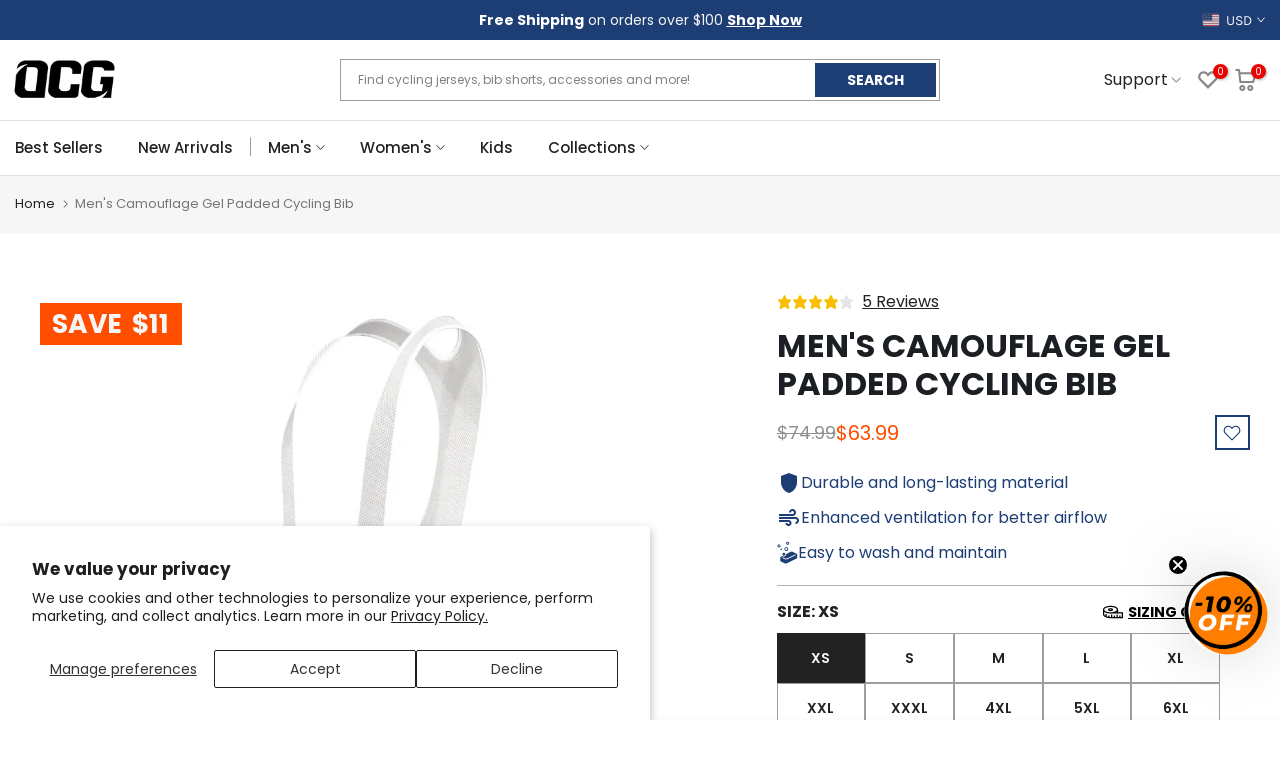

--- FILE ---
content_type: text/html; charset=utf-8
request_url: https://www.onlinecyclinggear.com/products/mens-camouflage-pro-band-cycling-bibs
body_size: 79031
content:
<!doctype html><html
  class="t4sp-theme t4s-wrapper__full_width rtl_false swatch_color_style_2 pr_border_style_1 pr_img_effect_2 enable_eff_img1_true badge_shape_2 css_for_wis_app_true t4s-lzcus-true shadow_round_img_false t4s-header__categories is-remove-unavai-2 t4_compare_false t4s-cart-count-0t4s-pr-ellipsis-false
 no-js"
  lang="en"
  
>
  <head>
    <script>
      (function () {
        const url = new URL(window.location.href);
        const params = url.searchParams;

        // Só redireciona se ?c=bf existir
        if (params.get('c') === 'bf') {
          // Remove o parâmetro c
          params.delete('c');

          // Adiciona UTMs
          params.set('utm_source', 'sms');
          params.set('utm_medium', 'blackfriday');

          // Constrói a nova URL
          const newUrl = url.pathname + (params.toString() ? '?' + params.toString() : '') + url.hash;

          // Evita loops
          if (window.location.href !== newUrl) {
            window.location.replace(newUrl);
          }
        }
      })();
    </script>
    <script async="async" src="https://mm-uxrv.com/js/mm_9b50dc99-80b1-4a2d-a6cd-9f0076885424-43264216.js"></script>
    <!--
      <style>
                          .ooo-instagram-media__overlay {
                              opacity: 1 !important;
                              position: inherit !important;
                          }
        img.ooo-instagram-media__image {
            position: inherit !important;
            margin-bottom: 10px !important;
            height: 271px !important;
        }
                    }
      </style>
    -->
    <meta charset="utf-8">
    <meta http-equiv="X-UA-Compatible" content="IE=edge">
    <meta
      name="viewport"
      content="width=device-width, initial-scale=1, height=device-height, minimum-scale=1.0, maximum-scale=1.0"
    >
    <meta name="theme-color" content="#fff">
    <link rel="canonical" href="https://www.onlinecyclinggear.com/products/mens-camouflage-pro-band-cycling-bibs">
    <link rel="preconnect" href="https://cdn.shopify.com" crossorigin>
    <link rel="preload" href="https://cdn.jsdelivr.net/npm/swiper@11/swiper-bundle.min.css" as="style">
    <link rel="stylesheet" href="https://cdn.jsdelivr.net/npm/swiper@11/swiper-bundle.min.css">
    <script type="text/javascript" async="" src="https://static.klaviyo.com/onsite/js/Wh5mzb/klaviyo.js"></script>
    <script>
      (function () {
        let loaded = false;

        function loadKlaviyo() {
          if (loaded) return;
          loaded = true;

          const s = document.createElement('script');
          s.src = 'https://static.klaviyo.com/onsite/js/Wh5mzb/klaviyo.js';
          s.async = true;
          document.head.appendChild(s);

          // Remove listeners after load
          window.removeEventListener('scroll', loadKlaviyo);
          window.removeEventListener('mousemove', loadKlaviyo);
          window.removeEventListener('touchstart', loadKlaviyo);
          window.removeEventListener('click', loadKlaviyo);
        }

        // Load when user interacts
        window.addEventListener('scroll', loadKlaviyo, { once: true });
        window.addEventListener('mousemove', loadKlaviyo, { once: true });
        window.addEventListener('touchstart', loadKlaviyo, { once: true });
        window.addEventListener('click', loadKlaviyo, { once: true });

        // Optional fallback: load after 10 seconds if no interaction
        setTimeout(loadKlaviyo, 10000);
      })();
    </script><link rel="shortcut icon" type="image/png" href="//www.onlinecyclinggear.com/cdn/shop/files/favicon_ocg_32x_39c44e9a-68bf-447a-8711-6afc554b7194.png?crop=center&height=32&v=1653065271&width=32"
      ><link
        id="t4s-favico"
        rel="apple-touch-icon-precomposed"
        type="image/png"
        sizes="152x152"
        href="//www.onlinecyclinggear.com/cdn/shop/files/favicon_ocg_32x_39c44e9a-68bf-447a-8711-6afc554b7194.png?crop=center&height=152&v=1653065271&width=152"
      ><title>Stylish Men&#39;s Camouflage Gel Padded cycling bib | Quick-dry, breathable &ndash; Online Cycling Gear</title>
      <meta
        name="description"
        content="Discover the Men&#39;s Camouflage Gel Padded cycling bib, featuring breathable fabric and 3D contoured silicone gel for comfort on all-year rides. Learn more."
      ><meta name="keywords" content="Men&#39;s Camouflage Gel Padded Cycling Bib, Online Cycling Gear, www.onlinecyclinggear.com"/><meta name="author" content="Online Cycling Gear">

<meta property="og:site_name" content="Online Cycling Gear">
<meta property="og:url" content="https://www.onlinecyclinggear.com/products/mens-camouflage-pro-band-cycling-bibs">
<meta property="og:title" content="Stylish Men&#39;s Camouflage Gel Padded cycling bib | Quick-dry, breathable">
<meta property="og:type" content="product">
<meta property="og:description" content="Discover the Men&#39;s Camouflage Gel Padded cycling bib, featuring breathable fabric and 3D contoured silicone gel for comfort on all-year rides. Learn more."><meta property="og:image" content="http://www.onlinecyclinggear.com/cdn/shop/products/mens-bibs-side-left_94a444bb-541b-4a05-b642-9a1e40e345ac.jpg?v=1762529571">
  <meta property="og:image:secure_url" content="https://www.onlinecyclinggear.com/cdn/shop/products/mens-bibs-side-left_94a444bb-541b-4a05-b642-9a1e40e345ac.jpg?v=1762529571">
  <meta property="og:image:width" content="1000">
  <meta property="og:image:height" content="1000"><meta property="og:price:amount" content="63.99">
  <meta property="og:price:currency" content="USD"><meta name="twitter:site" content="@onlinebikegear"><meta name="twitter:card" content="summary_large_image">
<meta name="twitter:title" content="Stylish Men&#39;s Camouflage Gel Padded cycling bib | Quick-dry, breathable">
<meta name="twitter:description" content="Discover the Men&#39;s Camouflage Gel Padded cycling bib, featuring breathable fabric and 3D contoured silicone gel for comfort on all-year rides. Learn more."><link rel="preload" href="//www.onlinecyclinggear.com/cdn/shop/t/101/assets/custom_aus.css?v=96389549814354428731767606445" as="style">
    <link rel="preload" href="//www.onlinecyclinggear.com/cdn/shop/t/101/assets/custom_usa_style.css?v=39943424722256717631767606445" as="style">
    <link rel="preload" href="//www.onlinecyclinggear.com/cdn/shop/t/101/assets/bold-options.css?v=74649426076013956241767606445" as="style">
    <link rel="preload" href="//www.onlinecyclinggear.com/cdn/shop/t/101/assets/4s-base-drop.min.css?v=39714" as="style">
    <link rel="preload" href="//www.onlinecyclinggear.com/cdn/shop/t/101/assets/global.min.js?v=112074333693738258451767606445" as="script">
    <link rel="preload" href="//www.onlinecyclinggear.com/cdn/shop/t/101/assets/lazysizes.min.js?v=10584584933744123821767606446" as="script">
    <link rel="preload" href="//www.onlinecyclinggear.com/cdn/shop/t/101/assets/interactable.min.js?v=1899478068736525461767606445" as="script">
    <link rel="preload" href="//www.onlinecyclinggear.com/cdn/shop/t/101/assets/theme.min.js?v=146277818824764656521767606447" as="script">

    <link href="//www.onlinecyclinggear.com/cdn/shop/t/101/assets/custom_aus.css?v=96389549814354428731767606445" rel="stylesheet" type="text/css" media="all" />
    <link href="//www.onlinecyclinggear.com/cdn/shop/t/101/assets/custom_usa_style.css?v=39943424722256717631767606445" rel="stylesheet" type="text/css" media="all" />
    <script src="//www.onlinecyclinggear.com/cdn/shop/t/101/assets/lazysizes.min.js?v=10584584933744123821767606446" async="async"></script>
    <script src="//www.onlinecyclinggear.com/cdn/shop/t/101/assets/global.min.js?v=112074333693738258451767606445" defer="defer"></script>
    <script>window.performance && window.performance.mark && window.performance.mark('shopify.content_for_header.start');</script><meta id="shopify-digital-wallet" name="shopify-digital-wallet" content="/18499219/digital_wallets/dialog">
<meta name="shopify-checkout-api-token" content="3c3ea8c8c40276cf574cce834945bd14">
<meta id="in-context-paypal-metadata" data-shop-id="18499219" data-venmo-supported="false" data-environment="production" data-locale="en_US" data-paypal-v4="true" data-currency="USD">
<link rel="alternate" hreflang="x-default" href="https://www.onlinecyclinggear.com/products/mens-camouflage-pro-band-cycling-bibs">
<link rel="alternate" hreflang="en-GB" href="https://www.onlinecyclinggear.co.uk/products/mens-camouflage-pro-band-cycling-bibs">
<link rel="alternate" hreflang="en-AD" href="https://www.onlinecyclinggear.com/en-eu/products/mens-camouflage-pro-band-cycling-bibs">
<link rel="alternate" hreflang="nl-AD" href="https://www.onlinecyclinggear.com/nl-eu/products/mens-camouflage-pro-band-cycling-bibs">
<link rel="alternate" hreflang="de-AD" href="https://www.onlinecyclinggear.com/de-eu/products/mens-camouflage-pro-band-cycling-bibs">
<link rel="alternate" hreflang="fr-AD" href="https://www.onlinecyclinggear.com/fr-eu/products/mens-camouflage-pro-band-cycling-bibs">
<link rel="alternate" hreflang="pl-AD" href="https://www.onlinecyclinggear.com/pl-eu/products/mens-camouflage-pro-band-cycling-bibs">
<link rel="alternate" hreflang="es-AD" href="https://www.onlinecyclinggear.com/es-eu/products/mens-camouflage-pro-band-cycling-bibs">
<link rel="alternate" hreflang="it-AD" href="https://www.onlinecyclinggear.com/it-eu/products/mens-camouflage-pro-band-cycling-bibs">
<link rel="alternate" hreflang="fi-AD" href="https://www.onlinecyclinggear.com/fi-eu/products/mens-camouflage-pro-band-cycling-bibs">
<link rel="alternate" hreflang="en-AT" href="https://www.onlinecyclinggear.com/en-eu/products/mens-camouflage-pro-band-cycling-bibs">
<link rel="alternate" hreflang="nl-AT" href="https://www.onlinecyclinggear.com/nl-eu/products/mens-camouflage-pro-band-cycling-bibs">
<link rel="alternate" hreflang="de-AT" href="https://www.onlinecyclinggear.com/de-eu/products/mens-camouflage-pro-band-cycling-bibs">
<link rel="alternate" hreflang="fr-AT" href="https://www.onlinecyclinggear.com/fr-eu/products/mens-camouflage-pro-band-cycling-bibs">
<link rel="alternate" hreflang="pl-AT" href="https://www.onlinecyclinggear.com/pl-eu/products/mens-camouflage-pro-band-cycling-bibs">
<link rel="alternate" hreflang="es-AT" href="https://www.onlinecyclinggear.com/es-eu/products/mens-camouflage-pro-band-cycling-bibs">
<link rel="alternate" hreflang="it-AT" href="https://www.onlinecyclinggear.com/it-eu/products/mens-camouflage-pro-band-cycling-bibs">
<link rel="alternate" hreflang="fi-AT" href="https://www.onlinecyclinggear.com/fi-eu/products/mens-camouflage-pro-band-cycling-bibs">
<link rel="alternate" hreflang="en-AX" href="https://www.onlinecyclinggear.com/en-eu/products/mens-camouflage-pro-band-cycling-bibs">
<link rel="alternate" hreflang="nl-AX" href="https://www.onlinecyclinggear.com/nl-eu/products/mens-camouflage-pro-band-cycling-bibs">
<link rel="alternate" hreflang="de-AX" href="https://www.onlinecyclinggear.com/de-eu/products/mens-camouflage-pro-band-cycling-bibs">
<link rel="alternate" hreflang="fr-AX" href="https://www.onlinecyclinggear.com/fr-eu/products/mens-camouflage-pro-band-cycling-bibs">
<link rel="alternate" hreflang="pl-AX" href="https://www.onlinecyclinggear.com/pl-eu/products/mens-camouflage-pro-band-cycling-bibs">
<link rel="alternate" hreflang="es-AX" href="https://www.onlinecyclinggear.com/es-eu/products/mens-camouflage-pro-band-cycling-bibs">
<link rel="alternate" hreflang="it-AX" href="https://www.onlinecyclinggear.com/it-eu/products/mens-camouflage-pro-band-cycling-bibs">
<link rel="alternate" hreflang="fi-AX" href="https://www.onlinecyclinggear.com/fi-eu/products/mens-camouflage-pro-band-cycling-bibs">
<link rel="alternate" hreflang="en-BE" href="https://www.onlinecyclinggear.com/en-eu/products/mens-camouflage-pro-band-cycling-bibs">
<link rel="alternate" hreflang="nl-BE" href="https://www.onlinecyclinggear.com/nl-eu/products/mens-camouflage-pro-band-cycling-bibs">
<link rel="alternate" hreflang="de-BE" href="https://www.onlinecyclinggear.com/de-eu/products/mens-camouflage-pro-band-cycling-bibs">
<link rel="alternate" hreflang="fr-BE" href="https://www.onlinecyclinggear.com/fr-eu/products/mens-camouflage-pro-band-cycling-bibs">
<link rel="alternate" hreflang="pl-BE" href="https://www.onlinecyclinggear.com/pl-eu/products/mens-camouflage-pro-band-cycling-bibs">
<link rel="alternate" hreflang="es-BE" href="https://www.onlinecyclinggear.com/es-eu/products/mens-camouflage-pro-band-cycling-bibs">
<link rel="alternate" hreflang="it-BE" href="https://www.onlinecyclinggear.com/it-eu/products/mens-camouflage-pro-band-cycling-bibs">
<link rel="alternate" hreflang="fi-BE" href="https://www.onlinecyclinggear.com/fi-eu/products/mens-camouflage-pro-band-cycling-bibs">
<link rel="alternate" hreflang="en-BL" href="https://www.onlinecyclinggear.com/en-eu/products/mens-camouflage-pro-band-cycling-bibs">
<link rel="alternate" hreflang="nl-BL" href="https://www.onlinecyclinggear.com/nl-eu/products/mens-camouflage-pro-band-cycling-bibs">
<link rel="alternate" hreflang="de-BL" href="https://www.onlinecyclinggear.com/de-eu/products/mens-camouflage-pro-band-cycling-bibs">
<link rel="alternate" hreflang="fr-BL" href="https://www.onlinecyclinggear.com/fr-eu/products/mens-camouflage-pro-band-cycling-bibs">
<link rel="alternate" hreflang="pl-BL" href="https://www.onlinecyclinggear.com/pl-eu/products/mens-camouflage-pro-band-cycling-bibs">
<link rel="alternate" hreflang="es-BL" href="https://www.onlinecyclinggear.com/es-eu/products/mens-camouflage-pro-band-cycling-bibs">
<link rel="alternate" hreflang="it-BL" href="https://www.onlinecyclinggear.com/it-eu/products/mens-camouflage-pro-band-cycling-bibs">
<link rel="alternate" hreflang="fi-BL" href="https://www.onlinecyclinggear.com/fi-eu/products/mens-camouflage-pro-band-cycling-bibs">
<link rel="alternate" hreflang="en-CY" href="https://www.onlinecyclinggear.com/en-eu/products/mens-camouflage-pro-band-cycling-bibs">
<link rel="alternate" hreflang="nl-CY" href="https://www.onlinecyclinggear.com/nl-eu/products/mens-camouflage-pro-band-cycling-bibs">
<link rel="alternate" hreflang="de-CY" href="https://www.onlinecyclinggear.com/de-eu/products/mens-camouflage-pro-band-cycling-bibs">
<link rel="alternate" hreflang="fr-CY" href="https://www.onlinecyclinggear.com/fr-eu/products/mens-camouflage-pro-band-cycling-bibs">
<link rel="alternate" hreflang="pl-CY" href="https://www.onlinecyclinggear.com/pl-eu/products/mens-camouflage-pro-band-cycling-bibs">
<link rel="alternate" hreflang="es-CY" href="https://www.onlinecyclinggear.com/es-eu/products/mens-camouflage-pro-band-cycling-bibs">
<link rel="alternate" hreflang="it-CY" href="https://www.onlinecyclinggear.com/it-eu/products/mens-camouflage-pro-band-cycling-bibs">
<link rel="alternate" hreflang="fi-CY" href="https://www.onlinecyclinggear.com/fi-eu/products/mens-camouflage-pro-band-cycling-bibs">
<link rel="alternate" hreflang="en-EE" href="https://www.onlinecyclinggear.com/en-eu/products/mens-camouflage-pro-band-cycling-bibs">
<link rel="alternate" hreflang="nl-EE" href="https://www.onlinecyclinggear.com/nl-eu/products/mens-camouflage-pro-band-cycling-bibs">
<link rel="alternate" hreflang="de-EE" href="https://www.onlinecyclinggear.com/de-eu/products/mens-camouflage-pro-band-cycling-bibs">
<link rel="alternate" hreflang="fr-EE" href="https://www.onlinecyclinggear.com/fr-eu/products/mens-camouflage-pro-band-cycling-bibs">
<link rel="alternate" hreflang="pl-EE" href="https://www.onlinecyclinggear.com/pl-eu/products/mens-camouflage-pro-band-cycling-bibs">
<link rel="alternate" hreflang="es-EE" href="https://www.onlinecyclinggear.com/es-eu/products/mens-camouflage-pro-band-cycling-bibs">
<link rel="alternate" hreflang="it-EE" href="https://www.onlinecyclinggear.com/it-eu/products/mens-camouflage-pro-band-cycling-bibs">
<link rel="alternate" hreflang="fi-EE" href="https://www.onlinecyclinggear.com/fi-eu/products/mens-camouflage-pro-band-cycling-bibs">
<link rel="alternate" hreflang="en-GF" href="https://www.onlinecyclinggear.com/en-eu/products/mens-camouflage-pro-band-cycling-bibs">
<link rel="alternate" hreflang="nl-GF" href="https://www.onlinecyclinggear.com/nl-eu/products/mens-camouflage-pro-band-cycling-bibs">
<link rel="alternate" hreflang="de-GF" href="https://www.onlinecyclinggear.com/de-eu/products/mens-camouflage-pro-band-cycling-bibs">
<link rel="alternate" hreflang="fr-GF" href="https://www.onlinecyclinggear.com/fr-eu/products/mens-camouflage-pro-band-cycling-bibs">
<link rel="alternate" hreflang="pl-GF" href="https://www.onlinecyclinggear.com/pl-eu/products/mens-camouflage-pro-band-cycling-bibs">
<link rel="alternate" hreflang="es-GF" href="https://www.onlinecyclinggear.com/es-eu/products/mens-camouflage-pro-band-cycling-bibs">
<link rel="alternate" hreflang="it-GF" href="https://www.onlinecyclinggear.com/it-eu/products/mens-camouflage-pro-band-cycling-bibs">
<link rel="alternate" hreflang="fi-GF" href="https://www.onlinecyclinggear.com/fi-eu/products/mens-camouflage-pro-band-cycling-bibs">
<link rel="alternate" hreflang="en-GP" href="https://www.onlinecyclinggear.com/en-eu/products/mens-camouflage-pro-band-cycling-bibs">
<link rel="alternate" hreflang="nl-GP" href="https://www.onlinecyclinggear.com/nl-eu/products/mens-camouflage-pro-band-cycling-bibs">
<link rel="alternate" hreflang="de-GP" href="https://www.onlinecyclinggear.com/de-eu/products/mens-camouflage-pro-band-cycling-bibs">
<link rel="alternate" hreflang="fr-GP" href="https://www.onlinecyclinggear.com/fr-eu/products/mens-camouflage-pro-band-cycling-bibs">
<link rel="alternate" hreflang="pl-GP" href="https://www.onlinecyclinggear.com/pl-eu/products/mens-camouflage-pro-band-cycling-bibs">
<link rel="alternate" hreflang="es-GP" href="https://www.onlinecyclinggear.com/es-eu/products/mens-camouflage-pro-band-cycling-bibs">
<link rel="alternate" hreflang="it-GP" href="https://www.onlinecyclinggear.com/it-eu/products/mens-camouflage-pro-band-cycling-bibs">
<link rel="alternate" hreflang="fi-GP" href="https://www.onlinecyclinggear.com/fi-eu/products/mens-camouflage-pro-band-cycling-bibs">
<link rel="alternate" hreflang="en-GR" href="https://www.onlinecyclinggear.com/en-eu/products/mens-camouflage-pro-band-cycling-bibs">
<link rel="alternate" hreflang="nl-GR" href="https://www.onlinecyclinggear.com/nl-eu/products/mens-camouflage-pro-band-cycling-bibs">
<link rel="alternate" hreflang="de-GR" href="https://www.onlinecyclinggear.com/de-eu/products/mens-camouflage-pro-band-cycling-bibs">
<link rel="alternate" hreflang="fr-GR" href="https://www.onlinecyclinggear.com/fr-eu/products/mens-camouflage-pro-band-cycling-bibs">
<link rel="alternate" hreflang="pl-GR" href="https://www.onlinecyclinggear.com/pl-eu/products/mens-camouflage-pro-band-cycling-bibs">
<link rel="alternate" hreflang="es-GR" href="https://www.onlinecyclinggear.com/es-eu/products/mens-camouflage-pro-band-cycling-bibs">
<link rel="alternate" hreflang="it-GR" href="https://www.onlinecyclinggear.com/it-eu/products/mens-camouflage-pro-band-cycling-bibs">
<link rel="alternate" hreflang="fi-GR" href="https://www.onlinecyclinggear.com/fi-eu/products/mens-camouflage-pro-band-cycling-bibs">
<link rel="alternate" hreflang="en-IE" href="https://www.onlinecyclinggear.com/en-eu/products/mens-camouflage-pro-band-cycling-bibs">
<link rel="alternate" hreflang="nl-IE" href="https://www.onlinecyclinggear.com/nl-eu/products/mens-camouflage-pro-band-cycling-bibs">
<link rel="alternate" hreflang="de-IE" href="https://www.onlinecyclinggear.com/de-eu/products/mens-camouflage-pro-band-cycling-bibs">
<link rel="alternate" hreflang="fr-IE" href="https://www.onlinecyclinggear.com/fr-eu/products/mens-camouflage-pro-band-cycling-bibs">
<link rel="alternate" hreflang="pl-IE" href="https://www.onlinecyclinggear.com/pl-eu/products/mens-camouflage-pro-band-cycling-bibs">
<link rel="alternate" hreflang="es-IE" href="https://www.onlinecyclinggear.com/es-eu/products/mens-camouflage-pro-band-cycling-bibs">
<link rel="alternate" hreflang="it-IE" href="https://www.onlinecyclinggear.com/it-eu/products/mens-camouflage-pro-band-cycling-bibs">
<link rel="alternate" hreflang="fi-IE" href="https://www.onlinecyclinggear.com/fi-eu/products/mens-camouflage-pro-band-cycling-bibs">
<link rel="alternate" hreflang="en-LT" href="https://www.onlinecyclinggear.com/en-eu/products/mens-camouflage-pro-band-cycling-bibs">
<link rel="alternate" hreflang="nl-LT" href="https://www.onlinecyclinggear.com/nl-eu/products/mens-camouflage-pro-band-cycling-bibs">
<link rel="alternate" hreflang="de-LT" href="https://www.onlinecyclinggear.com/de-eu/products/mens-camouflage-pro-band-cycling-bibs">
<link rel="alternate" hreflang="fr-LT" href="https://www.onlinecyclinggear.com/fr-eu/products/mens-camouflage-pro-band-cycling-bibs">
<link rel="alternate" hreflang="pl-LT" href="https://www.onlinecyclinggear.com/pl-eu/products/mens-camouflage-pro-band-cycling-bibs">
<link rel="alternate" hreflang="es-LT" href="https://www.onlinecyclinggear.com/es-eu/products/mens-camouflage-pro-band-cycling-bibs">
<link rel="alternate" hreflang="it-LT" href="https://www.onlinecyclinggear.com/it-eu/products/mens-camouflage-pro-band-cycling-bibs">
<link rel="alternate" hreflang="fi-LT" href="https://www.onlinecyclinggear.com/fi-eu/products/mens-camouflage-pro-band-cycling-bibs">
<link rel="alternate" hreflang="en-LU" href="https://www.onlinecyclinggear.com/en-eu/products/mens-camouflage-pro-band-cycling-bibs">
<link rel="alternate" hreflang="nl-LU" href="https://www.onlinecyclinggear.com/nl-eu/products/mens-camouflage-pro-band-cycling-bibs">
<link rel="alternate" hreflang="de-LU" href="https://www.onlinecyclinggear.com/de-eu/products/mens-camouflage-pro-band-cycling-bibs">
<link rel="alternate" hreflang="fr-LU" href="https://www.onlinecyclinggear.com/fr-eu/products/mens-camouflage-pro-band-cycling-bibs">
<link rel="alternate" hreflang="pl-LU" href="https://www.onlinecyclinggear.com/pl-eu/products/mens-camouflage-pro-band-cycling-bibs">
<link rel="alternate" hreflang="es-LU" href="https://www.onlinecyclinggear.com/es-eu/products/mens-camouflage-pro-band-cycling-bibs">
<link rel="alternate" hreflang="it-LU" href="https://www.onlinecyclinggear.com/it-eu/products/mens-camouflage-pro-band-cycling-bibs">
<link rel="alternate" hreflang="fi-LU" href="https://www.onlinecyclinggear.com/fi-eu/products/mens-camouflage-pro-band-cycling-bibs">
<link rel="alternate" hreflang="en-LV" href="https://www.onlinecyclinggear.com/en-eu/products/mens-camouflage-pro-band-cycling-bibs">
<link rel="alternate" hreflang="nl-LV" href="https://www.onlinecyclinggear.com/nl-eu/products/mens-camouflage-pro-band-cycling-bibs">
<link rel="alternate" hreflang="de-LV" href="https://www.onlinecyclinggear.com/de-eu/products/mens-camouflage-pro-band-cycling-bibs">
<link rel="alternate" hreflang="fr-LV" href="https://www.onlinecyclinggear.com/fr-eu/products/mens-camouflage-pro-band-cycling-bibs">
<link rel="alternate" hreflang="pl-LV" href="https://www.onlinecyclinggear.com/pl-eu/products/mens-camouflage-pro-band-cycling-bibs">
<link rel="alternate" hreflang="es-LV" href="https://www.onlinecyclinggear.com/es-eu/products/mens-camouflage-pro-band-cycling-bibs">
<link rel="alternate" hreflang="it-LV" href="https://www.onlinecyclinggear.com/it-eu/products/mens-camouflage-pro-band-cycling-bibs">
<link rel="alternate" hreflang="fi-LV" href="https://www.onlinecyclinggear.com/fi-eu/products/mens-camouflage-pro-band-cycling-bibs">
<link rel="alternate" hreflang="en-MC" href="https://www.onlinecyclinggear.com/en-eu/products/mens-camouflage-pro-band-cycling-bibs">
<link rel="alternate" hreflang="nl-MC" href="https://www.onlinecyclinggear.com/nl-eu/products/mens-camouflage-pro-band-cycling-bibs">
<link rel="alternate" hreflang="de-MC" href="https://www.onlinecyclinggear.com/de-eu/products/mens-camouflage-pro-band-cycling-bibs">
<link rel="alternate" hreflang="fr-MC" href="https://www.onlinecyclinggear.com/fr-eu/products/mens-camouflage-pro-band-cycling-bibs">
<link rel="alternate" hreflang="pl-MC" href="https://www.onlinecyclinggear.com/pl-eu/products/mens-camouflage-pro-band-cycling-bibs">
<link rel="alternate" hreflang="es-MC" href="https://www.onlinecyclinggear.com/es-eu/products/mens-camouflage-pro-band-cycling-bibs">
<link rel="alternate" hreflang="it-MC" href="https://www.onlinecyclinggear.com/it-eu/products/mens-camouflage-pro-band-cycling-bibs">
<link rel="alternate" hreflang="fi-MC" href="https://www.onlinecyclinggear.com/fi-eu/products/mens-camouflage-pro-band-cycling-bibs">
<link rel="alternate" hreflang="en-ME" href="https://www.onlinecyclinggear.com/en-eu/products/mens-camouflage-pro-band-cycling-bibs">
<link rel="alternate" hreflang="nl-ME" href="https://www.onlinecyclinggear.com/nl-eu/products/mens-camouflage-pro-band-cycling-bibs">
<link rel="alternate" hreflang="de-ME" href="https://www.onlinecyclinggear.com/de-eu/products/mens-camouflage-pro-band-cycling-bibs">
<link rel="alternate" hreflang="fr-ME" href="https://www.onlinecyclinggear.com/fr-eu/products/mens-camouflage-pro-band-cycling-bibs">
<link rel="alternate" hreflang="pl-ME" href="https://www.onlinecyclinggear.com/pl-eu/products/mens-camouflage-pro-band-cycling-bibs">
<link rel="alternate" hreflang="es-ME" href="https://www.onlinecyclinggear.com/es-eu/products/mens-camouflage-pro-band-cycling-bibs">
<link rel="alternate" hreflang="it-ME" href="https://www.onlinecyclinggear.com/it-eu/products/mens-camouflage-pro-band-cycling-bibs">
<link rel="alternate" hreflang="fi-ME" href="https://www.onlinecyclinggear.com/fi-eu/products/mens-camouflage-pro-band-cycling-bibs">
<link rel="alternate" hreflang="en-MF" href="https://www.onlinecyclinggear.com/en-eu/products/mens-camouflage-pro-band-cycling-bibs">
<link rel="alternate" hreflang="nl-MF" href="https://www.onlinecyclinggear.com/nl-eu/products/mens-camouflage-pro-band-cycling-bibs">
<link rel="alternate" hreflang="de-MF" href="https://www.onlinecyclinggear.com/de-eu/products/mens-camouflage-pro-band-cycling-bibs">
<link rel="alternate" hreflang="fr-MF" href="https://www.onlinecyclinggear.com/fr-eu/products/mens-camouflage-pro-band-cycling-bibs">
<link rel="alternate" hreflang="pl-MF" href="https://www.onlinecyclinggear.com/pl-eu/products/mens-camouflage-pro-band-cycling-bibs">
<link rel="alternate" hreflang="es-MF" href="https://www.onlinecyclinggear.com/es-eu/products/mens-camouflage-pro-band-cycling-bibs">
<link rel="alternate" hreflang="it-MF" href="https://www.onlinecyclinggear.com/it-eu/products/mens-camouflage-pro-band-cycling-bibs">
<link rel="alternate" hreflang="fi-MF" href="https://www.onlinecyclinggear.com/fi-eu/products/mens-camouflage-pro-band-cycling-bibs">
<link rel="alternate" hreflang="en-MQ" href="https://www.onlinecyclinggear.com/en-eu/products/mens-camouflage-pro-band-cycling-bibs">
<link rel="alternate" hreflang="nl-MQ" href="https://www.onlinecyclinggear.com/nl-eu/products/mens-camouflage-pro-band-cycling-bibs">
<link rel="alternate" hreflang="de-MQ" href="https://www.onlinecyclinggear.com/de-eu/products/mens-camouflage-pro-band-cycling-bibs">
<link rel="alternate" hreflang="fr-MQ" href="https://www.onlinecyclinggear.com/fr-eu/products/mens-camouflage-pro-band-cycling-bibs">
<link rel="alternate" hreflang="pl-MQ" href="https://www.onlinecyclinggear.com/pl-eu/products/mens-camouflage-pro-band-cycling-bibs">
<link rel="alternate" hreflang="es-MQ" href="https://www.onlinecyclinggear.com/es-eu/products/mens-camouflage-pro-band-cycling-bibs">
<link rel="alternate" hreflang="it-MQ" href="https://www.onlinecyclinggear.com/it-eu/products/mens-camouflage-pro-band-cycling-bibs">
<link rel="alternate" hreflang="fi-MQ" href="https://www.onlinecyclinggear.com/fi-eu/products/mens-camouflage-pro-band-cycling-bibs">
<link rel="alternate" hreflang="en-MT" href="https://www.onlinecyclinggear.com/en-eu/products/mens-camouflage-pro-band-cycling-bibs">
<link rel="alternate" hreflang="nl-MT" href="https://www.onlinecyclinggear.com/nl-eu/products/mens-camouflage-pro-band-cycling-bibs">
<link rel="alternate" hreflang="de-MT" href="https://www.onlinecyclinggear.com/de-eu/products/mens-camouflage-pro-band-cycling-bibs">
<link rel="alternate" hreflang="fr-MT" href="https://www.onlinecyclinggear.com/fr-eu/products/mens-camouflage-pro-band-cycling-bibs">
<link rel="alternate" hreflang="pl-MT" href="https://www.onlinecyclinggear.com/pl-eu/products/mens-camouflage-pro-band-cycling-bibs">
<link rel="alternate" hreflang="es-MT" href="https://www.onlinecyclinggear.com/es-eu/products/mens-camouflage-pro-band-cycling-bibs">
<link rel="alternate" hreflang="it-MT" href="https://www.onlinecyclinggear.com/it-eu/products/mens-camouflage-pro-band-cycling-bibs">
<link rel="alternate" hreflang="fi-MT" href="https://www.onlinecyclinggear.com/fi-eu/products/mens-camouflage-pro-band-cycling-bibs">
<link rel="alternate" hreflang="en-PM" href="https://www.onlinecyclinggear.com/en-eu/products/mens-camouflage-pro-band-cycling-bibs">
<link rel="alternate" hreflang="nl-PM" href="https://www.onlinecyclinggear.com/nl-eu/products/mens-camouflage-pro-band-cycling-bibs">
<link rel="alternate" hreflang="de-PM" href="https://www.onlinecyclinggear.com/de-eu/products/mens-camouflage-pro-band-cycling-bibs">
<link rel="alternate" hreflang="fr-PM" href="https://www.onlinecyclinggear.com/fr-eu/products/mens-camouflage-pro-band-cycling-bibs">
<link rel="alternate" hreflang="pl-PM" href="https://www.onlinecyclinggear.com/pl-eu/products/mens-camouflage-pro-band-cycling-bibs">
<link rel="alternate" hreflang="es-PM" href="https://www.onlinecyclinggear.com/es-eu/products/mens-camouflage-pro-band-cycling-bibs">
<link rel="alternate" hreflang="it-PM" href="https://www.onlinecyclinggear.com/it-eu/products/mens-camouflage-pro-band-cycling-bibs">
<link rel="alternate" hreflang="fi-PM" href="https://www.onlinecyclinggear.com/fi-eu/products/mens-camouflage-pro-band-cycling-bibs">
<link rel="alternate" hreflang="en-PT" href="https://www.onlinecyclinggear.com/en-eu/products/mens-camouflage-pro-band-cycling-bibs">
<link rel="alternate" hreflang="nl-PT" href="https://www.onlinecyclinggear.com/nl-eu/products/mens-camouflage-pro-band-cycling-bibs">
<link rel="alternate" hreflang="de-PT" href="https://www.onlinecyclinggear.com/de-eu/products/mens-camouflage-pro-band-cycling-bibs">
<link rel="alternate" hreflang="fr-PT" href="https://www.onlinecyclinggear.com/fr-eu/products/mens-camouflage-pro-band-cycling-bibs">
<link rel="alternate" hreflang="pl-PT" href="https://www.onlinecyclinggear.com/pl-eu/products/mens-camouflage-pro-band-cycling-bibs">
<link rel="alternate" hreflang="es-PT" href="https://www.onlinecyclinggear.com/es-eu/products/mens-camouflage-pro-band-cycling-bibs">
<link rel="alternate" hreflang="it-PT" href="https://www.onlinecyclinggear.com/it-eu/products/mens-camouflage-pro-band-cycling-bibs">
<link rel="alternate" hreflang="fi-PT" href="https://www.onlinecyclinggear.com/fi-eu/products/mens-camouflage-pro-band-cycling-bibs">
<link rel="alternate" hreflang="en-RE" href="https://www.onlinecyclinggear.com/en-eu/products/mens-camouflage-pro-band-cycling-bibs">
<link rel="alternate" hreflang="nl-RE" href="https://www.onlinecyclinggear.com/nl-eu/products/mens-camouflage-pro-band-cycling-bibs">
<link rel="alternate" hreflang="de-RE" href="https://www.onlinecyclinggear.com/de-eu/products/mens-camouflage-pro-band-cycling-bibs">
<link rel="alternate" hreflang="fr-RE" href="https://www.onlinecyclinggear.com/fr-eu/products/mens-camouflage-pro-band-cycling-bibs">
<link rel="alternate" hreflang="pl-RE" href="https://www.onlinecyclinggear.com/pl-eu/products/mens-camouflage-pro-band-cycling-bibs">
<link rel="alternate" hreflang="es-RE" href="https://www.onlinecyclinggear.com/es-eu/products/mens-camouflage-pro-band-cycling-bibs">
<link rel="alternate" hreflang="it-RE" href="https://www.onlinecyclinggear.com/it-eu/products/mens-camouflage-pro-band-cycling-bibs">
<link rel="alternate" hreflang="fi-RE" href="https://www.onlinecyclinggear.com/fi-eu/products/mens-camouflage-pro-band-cycling-bibs">
<link rel="alternate" hreflang="en-SI" href="https://www.onlinecyclinggear.com/en-eu/products/mens-camouflage-pro-band-cycling-bibs">
<link rel="alternate" hreflang="nl-SI" href="https://www.onlinecyclinggear.com/nl-eu/products/mens-camouflage-pro-band-cycling-bibs">
<link rel="alternate" hreflang="de-SI" href="https://www.onlinecyclinggear.com/de-eu/products/mens-camouflage-pro-band-cycling-bibs">
<link rel="alternate" hreflang="fr-SI" href="https://www.onlinecyclinggear.com/fr-eu/products/mens-camouflage-pro-band-cycling-bibs">
<link rel="alternate" hreflang="pl-SI" href="https://www.onlinecyclinggear.com/pl-eu/products/mens-camouflage-pro-band-cycling-bibs">
<link rel="alternate" hreflang="es-SI" href="https://www.onlinecyclinggear.com/es-eu/products/mens-camouflage-pro-band-cycling-bibs">
<link rel="alternate" hreflang="it-SI" href="https://www.onlinecyclinggear.com/it-eu/products/mens-camouflage-pro-band-cycling-bibs">
<link rel="alternate" hreflang="fi-SI" href="https://www.onlinecyclinggear.com/fi-eu/products/mens-camouflage-pro-band-cycling-bibs">
<link rel="alternate" hreflang="en-SK" href="https://www.onlinecyclinggear.com/en-eu/products/mens-camouflage-pro-band-cycling-bibs">
<link rel="alternate" hreflang="nl-SK" href="https://www.onlinecyclinggear.com/nl-eu/products/mens-camouflage-pro-band-cycling-bibs">
<link rel="alternate" hreflang="de-SK" href="https://www.onlinecyclinggear.com/de-eu/products/mens-camouflage-pro-band-cycling-bibs">
<link rel="alternate" hreflang="fr-SK" href="https://www.onlinecyclinggear.com/fr-eu/products/mens-camouflage-pro-band-cycling-bibs">
<link rel="alternate" hreflang="pl-SK" href="https://www.onlinecyclinggear.com/pl-eu/products/mens-camouflage-pro-band-cycling-bibs">
<link rel="alternate" hreflang="es-SK" href="https://www.onlinecyclinggear.com/es-eu/products/mens-camouflage-pro-band-cycling-bibs">
<link rel="alternate" hreflang="it-SK" href="https://www.onlinecyclinggear.com/it-eu/products/mens-camouflage-pro-band-cycling-bibs">
<link rel="alternate" hreflang="fi-SK" href="https://www.onlinecyclinggear.com/fi-eu/products/mens-camouflage-pro-band-cycling-bibs">
<link rel="alternate" hreflang="en-SM" href="https://www.onlinecyclinggear.com/en-eu/products/mens-camouflage-pro-band-cycling-bibs">
<link rel="alternate" hreflang="nl-SM" href="https://www.onlinecyclinggear.com/nl-eu/products/mens-camouflage-pro-band-cycling-bibs">
<link rel="alternate" hreflang="de-SM" href="https://www.onlinecyclinggear.com/de-eu/products/mens-camouflage-pro-band-cycling-bibs">
<link rel="alternate" hreflang="fr-SM" href="https://www.onlinecyclinggear.com/fr-eu/products/mens-camouflage-pro-band-cycling-bibs">
<link rel="alternate" hreflang="pl-SM" href="https://www.onlinecyclinggear.com/pl-eu/products/mens-camouflage-pro-band-cycling-bibs">
<link rel="alternate" hreflang="es-SM" href="https://www.onlinecyclinggear.com/es-eu/products/mens-camouflage-pro-band-cycling-bibs">
<link rel="alternate" hreflang="it-SM" href="https://www.onlinecyclinggear.com/it-eu/products/mens-camouflage-pro-band-cycling-bibs">
<link rel="alternate" hreflang="fi-SM" href="https://www.onlinecyclinggear.com/fi-eu/products/mens-camouflage-pro-band-cycling-bibs">
<link rel="alternate" hreflang="en-TF" href="https://www.onlinecyclinggear.com/en-eu/products/mens-camouflage-pro-band-cycling-bibs">
<link rel="alternate" hreflang="nl-TF" href="https://www.onlinecyclinggear.com/nl-eu/products/mens-camouflage-pro-band-cycling-bibs">
<link rel="alternate" hreflang="de-TF" href="https://www.onlinecyclinggear.com/de-eu/products/mens-camouflage-pro-band-cycling-bibs">
<link rel="alternate" hreflang="fr-TF" href="https://www.onlinecyclinggear.com/fr-eu/products/mens-camouflage-pro-band-cycling-bibs">
<link rel="alternate" hreflang="pl-TF" href="https://www.onlinecyclinggear.com/pl-eu/products/mens-camouflage-pro-band-cycling-bibs">
<link rel="alternate" hreflang="es-TF" href="https://www.onlinecyclinggear.com/es-eu/products/mens-camouflage-pro-band-cycling-bibs">
<link rel="alternate" hreflang="it-TF" href="https://www.onlinecyclinggear.com/it-eu/products/mens-camouflage-pro-band-cycling-bibs">
<link rel="alternate" hreflang="fi-TF" href="https://www.onlinecyclinggear.com/fi-eu/products/mens-camouflage-pro-band-cycling-bibs">
<link rel="alternate" hreflang="en-VA" href="https://www.onlinecyclinggear.com/en-eu/products/mens-camouflage-pro-band-cycling-bibs">
<link rel="alternate" hreflang="nl-VA" href="https://www.onlinecyclinggear.com/nl-eu/products/mens-camouflage-pro-band-cycling-bibs">
<link rel="alternate" hreflang="de-VA" href="https://www.onlinecyclinggear.com/de-eu/products/mens-camouflage-pro-band-cycling-bibs">
<link rel="alternate" hreflang="fr-VA" href="https://www.onlinecyclinggear.com/fr-eu/products/mens-camouflage-pro-band-cycling-bibs">
<link rel="alternate" hreflang="pl-VA" href="https://www.onlinecyclinggear.com/pl-eu/products/mens-camouflage-pro-band-cycling-bibs">
<link rel="alternate" hreflang="es-VA" href="https://www.onlinecyclinggear.com/es-eu/products/mens-camouflage-pro-band-cycling-bibs">
<link rel="alternate" hreflang="it-VA" href="https://www.onlinecyclinggear.com/it-eu/products/mens-camouflage-pro-band-cycling-bibs">
<link rel="alternate" hreflang="fi-VA" href="https://www.onlinecyclinggear.com/fi-eu/products/mens-camouflage-pro-band-cycling-bibs">
<link rel="alternate" hreflang="en-XK" href="https://www.onlinecyclinggear.com/en-eu/products/mens-camouflage-pro-band-cycling-bibs">
<link rel="alternate" hreflang="nl-XK" href="https://www.onlinecyclinggear.com/nl-eu/products/mens-camouflage-pro-band-cycling-bibs">
<link rel="alternate" hreflang="de-XK" href="https://www.onlinecyclinggear.com/de-eu/products/mens-camouflage-pro-band-cycling-bibs">
<link rel="alternate" hreflang="fr-XK" href="https://www.onlinecyclinggear.com/fr-eu/products/mens-camouflage-pro-band-cycling-bibs">
<link rel="alternate" hreflang="pl-XK" href="https://www.onlinecyclinggear.com/pl-eu/products/mens-camouflage-pro-band-cycling-bibs">
<link rel="alternate" hreflang="es-XK" href="https://www.onlinecyclinggear.com/es-eu/products/mens-camouflage-pro-band-cycling-bibs">
<link rel="alternate" hreflang="it-XK" href="https://www.onlinecyclinggear.com/it-eu/products/mens-camouflage-pro-band-cycling-bibs">
<link rel="alternate" hreflang="fi-XK" href="https://www.onlinecyclinggear.com/fi-eu/products/mens-camouflage-pro-band-cycling-bibs">
<link rel="alternate" hreflang="en-YT" href="https://www.onlinecyclinggear.com/en-eu/products/mens-camouflage-pro-band-cycling-bibs">
<link rel="alternate" hreflang="nl-YT" href="https://www.onlinecyclinggear.com/nl-eu/products/mens-camouflage-pro-band-cycling-bibs">
<link rel="alternate" hreflang="de-YT" href="https://www.onlinecyclinggear.com/de-eu/products/mens-camouflage-pro-band-cycling-bibs">
<link rel="alternate" hreflang="fr-YT" href="https://www.onlinecyclinggear.com/fr-eu/products/mens-camouflage-pro-band-cycling-bibs">
<link rel="alternate" hreflang="pl-YT" href="https://www.onlinecyclinggear.com/pl-eu/products/mens-camouflage-pro-band-cycling-bibs">
<link rel="alternate" hreflang="es-YT" href="https://www.onlinecyclinggear.com/es-eu/products/mens-camouflage-pro-band-cycling-bibs">
<link rel="alternate" hreflang="it-YT" href="https://www.onlinecyclinggear.com/it-eu/products/mens-camouflage-pro-band-cycling-bibs">
<link rel="alternate" hreflang="fi-YT" href="https://www.onlinecyclinggear.com/fi-eu/products/mens-camouflage-pro-band-cycling-bibs">
<link rel="alternate" hreflang="en-SE" href="https://www.onlinecyclinggear.com/en-se/products/mens-camouflage-pro-band-cycling-bibs">
<link rel="alternate" hreflang="sv-SE" href="https://www.onlinecyclinggear.com/sv-se/products/mens-camouflage-pro-band-cycling-bibs">
<link rel="alternate" hreflang="en-CZ" href="https://www.onlinecyclinggear.com/en-cz/products/mens-camouflage-pro-band-cycling-bibs">
<link rel="alternate" hreflang="cs-CZ" href="https://www.onlinecyclinggear.com/cs-cz/products/mens-camouflage-pro-band-cycling-bibs">
<link rel="alternate" hreflang="en-PL" href="https://www.onlinecyclinggear.com/en-pl/products/mens-camouflage-pro-band-cycling-bibs">
<link rel="alternate" hreflang="pl-PL" href="https://www.onlinecyclinggear.com/pl-pl/products/mens-camouflage-pro-band-cycling-bibs">
<link rel="alternate" hreflang="en-DK" href="https://www.onlinecyclinggear.com/en-dk/products/mens-camouflage-pro-band-cycling-bibs">
<link rel="alternate" hreflang="da-DK" href="https://www.onlinecyclinggear.com/da-dk/products/mens-camouflage-pro-band-cycling-bibs">
<link rel="alternate" hreflang="en-US" href="https://www.onlinecyclinggear.com/products/mens-camouflage-pro-band-cycling-bibs">
<link rel="alternate" type="application/json+oembed" href="https://www.onlinecyclinggear.com/products/mens-camouflage-pro-band-cycling-bibs.oembed">
<script async="async" src="/checkouts/internal/preloads.js?locale=en-US"></script>
<link rel="preconnect" href="https://shop.app" crossorigin="anonymous">
<script async="async" src="https://shop.app/checkouts/internal/preloads.js?locale=en-US&shop_id=18499219" crossorigin="anonymous"></script>
<script id="shopify-features" type="application/json">{"accessToken":"3c3ea8c8c40276cf574cce834945bd14","betas":["rich-media-storefront-analytics"],"domain":"www.onlinecyclinggear.com","predictiveSearch":true,"shopId":18499219,"locale":"en"}</script>
<script>var Shopify = Shopify || {};
Shopify.shop = "online-cycling-gear.myshopify.com";
Shopify.locale = "en";
Shopify.currency = {"active":"USD","rate":"1.0"};
Shopify.country = "US";
Shopify.theme = {"name":"260105-online-cycling-gear-x-translations","id":158001823963,"schema_name":"Gecko","schema_version":"6.2.0","theme_store_id":null,"role":"main"};
Shopify.theme.handle = "null";
Shopify.theme.style = {"id":null,"handle":null};
Shopify.cdnHost = "www.onlinecyclinggear.com/cdn";
Shopify.routes = Shopify.routes || {};
Shopify.routes.root = "/";</script>
<script type="module">!function(o){(o.Shopify=o.Shopify||{}).modules=!0}(window);</script>
<script>!function(o){function n(){var o=[];function n(){o.push(Array.prototype.slice.apply(arguments))}return n.q=o,n}var t=o.Shopify=o.Shopify||{};t.loadFeatures=n(),t.autoloadFeatures=n()}(window);</script>
<script>
  window.ShopifyPay = window.ShopifyPay || {};
  window.ShopifyPay.apiHost = "shop.app\/pay";
  window.ShopifyPay.redirectState = null;
</script>
<script id="shop-js-analytics" type="application/json">{"pageType":"product"}</script>
<script defer="defer" async type="module" src="//www.onlinecyclinggear.com/cdn/shopifycloud/shop-js/modules/v2/client.init-shop-cart-sync_BT-GjEfc.en.esm.js"></script>
<script defer="defer" async type="module" src="//www.onlinecyclinggear.com/cdn/shopifycloud/shop-js/modules/v2/chunk.common_D58fp_Oc.esm.js"></script>
<script defer="defer" async type="module" src="//www.onlinecyclinggear.com/cdn/shopifycloud/shop-js/modules/v2/chunk.modal_xMitdFEc.esm.js"></script>
<script type="module">
  await import("//www.onlinecyclinggear.com/cdn/shopifycloud/shop-js/modules/v2/client.init-shop-cart-sync_BT-GjEfc.en.esm.js");
await import("//www.onlinecyclinggear.com/cdn/shopifycloud/shop-js/modules/v2/chunk.common_D58fp_Oc.esm.js");
await import("//www.onlinecyclinggear.com/cdn/shopifycloud/shop-js/modules/v2/chunk.modal_xMitdFEc.esm.js");

  window.Shopify.SignInWithShop?.initShopCartSync?.({"fedCMEnabled":true,"windoidEnabled":true});

</script>
<script defer="defer" async type="module" src="//www.onlinecyclinggear.com/cdn/shopifycloud/shop-js/modules/v2/client.payment-terms_Ci9AEqFq.en.esm.js"></script>
<script defer="defer" async type="module" src="//www.onlinecyclinggear.com/cdn/shopifycloud/shop-js/modules/v2/chunk.common_D58fp_Oc.esm.js"></script>
<script defer="defer" async type="module" src="//www.onlinecyclinggear.com/cdn/shopifycloud/shop-js/modules/v2/chunk.modal_xMitdFEc.esm.js"></script>
<script type="module">
  await import("//www.onlinecyclinggear.com/cdn/shopifycloud/shop-js/modules/v2/client.payment-terms_Ci9AEqFq.en.esm.js");
await import("//www.onlinecyclinggear.com/cdn/shopifycloud/shop-js/modules/v2/chunk.common_D58fp_Oc.esm.js");
await import("//www.onlinecyclinggear.com/cdn/shopifycloud/shop-js/modules/v2/chunk.modal_xMitdFEc.esm.js");

  
</script>
<script>
  window.Shopify = window.Shopify || {};
  if (!window.Shopify.featureAssets) window.Shopify.featureAssets = {};
  window.Shopify.featureAssets['shop-js'] = {"shop-cart-sync":["modules/v2/client.shop-cart-sync_DZOKe7Ll.en.esm.js","modules/v2/chunk.common_D58fp_Oc.esm.js","modules/v2/chunk.modal_xMitdFEc.esm.js"],"init-fed-cm":["modules/v2/client.init-fed-cm_B6oLuCjv.en.esm.js","modules/v2/chunk.common_D58fp_Oc.esm.js","modules/v2/chunk.modal_xMitdFEc.esm.js"],"shop-cash-offers":["modules/v2/client.shop-cash-offers_D2sdYoxE.en.esm.js","modules/v2/chunk.common_D58fp_Oc.esm.js","modules/v2/chunk.modal_xMitdFEc.esm.js"],"shop-login-button":["modules/v2/client.shop-login-button_QeVjl5Y3.en.esm.js","modules/v2/chunk.common_D58fp_Oc.esm.js","modules/v2/chunk.modal_xMitdFEc.esm.js"],"pay-button":["modules/v2/client.pay-button_DXTOsIq6.en.esm.js","modules/v2/chunk.common_D58fp_Oc.esm.js","modules/v2/chunk.modal_xMitdFEc.esm.js"],"shop-button":["modules/v2/client.shop-button_DQZHx9pm.en.esm.js","modules/v2/chunk.common_D58fp_Oc.esm.js","modules/v2/chunk.modal_xMitdFEc.esm.js"],"avatar":["modules/v2/client.avatar_BTnouDA3.en.esm.js"],"init-windoid":["modules/v2/client.init-windoid_CR1B-cfM.en.esm.js","modules/v2/chunk.common_D58fp_Oc.esm.js","modules/v2/chunk.modal_xMitdFEc.esm.js"],"init-shop-for-new-customer-accounts":["modules/v2/client.init-shop-for-new-customer-accounts_C_vY_xzh.en.esm.js","modules/v2/client.shop-login-button_QeVjl5Y3.en.esm.js","modules/v2/chunk.common_D58fp_Oc.esm.js","modules/v2/chunk.modal_xMitdFEc.esm.js"],"init-shop-email-lookup-coordinator":["modules/v2/client.init-shop-email-lookup-coordinator_BI7n9ZSv.en.esm.js","modules/v2/chunk.common_D58fp_Oc.esm.js","modules/v2/chunk.modal_xMitdFEc.esm.js"],"init-shop-cart-sync":["modules/v2/client.init-shop-cart-sync_BT-GjEfc.en.esm.js","modules/v2/chunk.common_D58fp_Oc.esm.js","modules/v2/chunk.modal_xMitdFEc.esm.js"],"shop-toast-manager":["modules/v2/client.shop-toast-manager_DiYdP3xc.en.esm.js","modules/v2/chunk.common_D58fp_Oc.esm.js","modules/v2/chunk.modal_xMitdFEc.esm.js"],"init-customer-accounts":["modules/v2/client.init-customer-accounts_D9ZNqS-Q.en.esm.js","modules/v2/client.shop-login-button_QeVjl5Y3.en.esm.js","modules/v2/chunk.common_D58fp_Oc.esm.js","modules/v2/chunk.modal_xMitdFEc.esm.js"],"init-customer-accounts-sign-up":["modules/v2/client.init-customer-accounts-sign-up_iGw4briv.en.esm.js","modules/v2/client.shop-login-button_QeVjl5Y3.en.esm.js","modules/v2/chunk.common_D58fp_Oc.esm.js","modules/v2/chunk.modal_xMitdFEc.esm.js"],"shop-follow-button":["modules/v2/client.shop-follow-button_CqMgW2wH.en.esm.js","modules/v2/chunk.common_D58fp_Oc.esm.js","modules/v2/chunk.modal_xMitdFEc.esm.js"],"checkout-modal":["modules/v2/client.checkout-modal_xHeaAweL.en.esm.js","modules/v2/chunk.common_D58fp_Oc.esm.js","modules/v2/chunk.modal_xMitdFEc.esm.js"],"shop-login":["modules/v2/client.shop-login_D91U-Q7h.en.esm.js","modules/v2/chunk.common_D58fp_Oc.esm.js","modules/v2/chunk.modal_xMitdFEc.esm.js"],"lead-capture":["modules/v2/client.lead-capture_BJmE1dJe.en.esm.js","modules/v2/chunk.common_D58fp_Oc.esm.js","modules/v2/chunk.modal_xMitdFEc.esm.js"],"payment-terms":["modules/v2/client.payment-terms_Ci9AEqFq.en.esm.js","modules/v2/chunk.common_D58fp_Oc.esm.js","modules/v2/chunk.modal_xMitdFEc.esm.js"]};
</script>
<script>(function() {
  var isLoaded = false;
  function asyncLoad() {
    if (isLoaded) return;
    isLoaded = true;
    var urls = ["https:\/\/cdn1.avada.io\/flying-pages\/module.js?shop=online-cycling-gear.myshopify.com","https:\/\/seo.apps.avada.io\/avada-seo-installed.js?shop=online-cycling-gear.myshopify.com","\/\/cdn.shopify.com\/proxy\/9e05e8c7a29a4c72266f82ed5bb2f39fca4db80d778f684c135dfc79634f3de9\/bingshoppingtool-t2app-prod.trafficmanager.net\/uet\/tracking_script?shop=online-cycling-gear.myshopify.com\u0026sp-cache-control=cHVibGljLCBtYXgtYWdlPTkwMA","https:\/\/cdn.hextom.com\/js\/quickannouncementbar.js?shop=online-cycling-gear.myshopify.com"];
    for (var i = 0; i < urls.length; i++) {
      var s = document.createElement('script');
      s.type = 'text/javascript';
      s.async = true;
      s.src = urls[i];
      var x = document.getElementsByTagName('script')[0];
      x.parentNode.insertBefore(s, x);
    }
  };
  if(window.attachEvent) {
    window.attachEvent('onload', asyncLoad);
  } else {
    window.addEventListener('load', asyncLoad, false);
  }
})();</script>
<script id="__st">var __st={"a":18499219,"offset":-28800,"reqid":"30744b52-99c4-46b7-b595-3eb874cc13b1-1769178124","pageurl":"www.onlinecyclinggear.com\/products\/mens-camouflage-pro-band-cycling-bibs","u":"ed1bc873db69","p":"product","rtyp":"product","rid":1513572728867};</script>
<script>window.ShopifyPaypalV4VisibilityTracking = true;</script>
<script id="captcha-bootstrap">!function(){'use strict';const t='contact',e='account',n='new_comment',o=[[t,t],['blogs',n],['comments',n],[t,'customer']],c=[[e,'customer_login'],[e,'guest_login'],[e,'recover_customer_password'],[e,'create_customer']],r=t=>t.map((([t,e])=>`form[action*='/${t}']:not([data-nocaptcha='true']) input[name='form_type'][value='${e}']`)).join(','),a=t=>()=>t?[...document.querySelectorAll(t)].map((t=>t.form)):[];function s(){const t=[...o],e=r(t);return a(e)}const i='password',u='form_key',d=['recaptcha-v3-token','g-recaptcha-response','h-captcha-response',i],f=()=>{try{return window.sessionStorage}catch{return}},m='__shopify_v',_=t=>t.elements[u];function p(t,e,n=!1){try{const o=window.sessionStorage,c=JSON.parse(o.getItem(e)),{data:r}=function(t){const{data:e,action:n}=t;return t[m]||n?{data:e,action:n}:{data:t,action:n}}(c);for(const[e,n]of Object.entries(r))t.elements[e]&&(t.elements[e].value=n);n&&o.removeItem(e)}catch(o){console.error('form repopulation failed',{error:o})}}const l='form_type',E='cptcha';function T(t){t.dataset[E]=!0}const w=window,h=w.document,L='Shopify',v='ce_forms',y='captcha';let A=!1;((t,e)=>{const n=(g='f06e6c50-85a8-45c8-87d0-21a2b65856fe',I='https://cdn.shopify.com/shopifycloud/storefront-forms-hcaptcha/ce_storefront_forms_captcha_hcaptcha.v1.5.2.iife.js',D={infoText:'Protected by hCaptcha',privacyText:'Privacy',termsText:'Terms'},(t,e,n)=>{const o=w[L][v],c=o.bindForm;if(c)return c(t,g,e,D).then(n);var r;o.q.push([[t,g,e,D],n]),r=I,A||(h.body.append(Object.assign(h.createElement('script'),{id:'captcha-provider',async:!0,src:r})),A=!0)});var g,I,D;w[L]=w[L]||{},w[L][v]=w[L][v]||{},w[L][v].q=[],w[L][y]=w[L][y]||{},w[L][y].protect=function(t,e){n(t,void 0,e),T(t)},Object.freeze(w[L][y]),function(t,e,n,w,h,L){const[v,y,A,g]=function(t,e,n){const i=e?o:[],u=t?c:[],d=[...i,...u],f=r(d),m=r(i),_=r(d.filter((([t,e])=>n.includes(e))));return[a(f),a(m),a(_),s()]}(w,h,L),I=t=>{const e=t.target;return e instanceof HTMLFormElement?e:e&&e.form},D=t=>v().includes(t);t.addEventListener('submit',(t=>{const e=I(t);if(!e)return;const n=D(e)&&!e.dataset.hcaptchaBound&&!e.dataset.recaptchaBound,o=_(e),c=g().includes(e)&&(!o||!o.value);(n||c)&&t.preventDefault(),c&&!n&&(function(t){try{if(!f())return;!function(t){const e=f();if(!e)return;const n=_(t);if(!n)return;const o=n.value;o&&e.removeItem(o)}(t);const e=Array.from(Array(32),(()=>Math.random().toString(36)[2])).join('');!function(t,e){_(t)||t.append(Object.assign(document.createElement('input'),{type:'hidden',name:u})),t.elements[u].value=e}(t,e),function(t,e){const n=f();if(!n)return;const o=[...t.querySelectorAll(`input[type='${i}']`)].map((({name:t})=>t)),c=[...d,...o],r={};for(const[a,s]of new FormData(t).entries())c.includes(a)||(r[a]=s);n.setItem(e,JSON.stringify({[m]:1,action:t.action,data:r}))}(t,e)}catch(e){console.error('failed to persist form',e)}}(e),e.submit())}));const S=(t,e)=>{t&&!t.dataset[E]&&(n(t,e.some((e=>e===t))),T(t))};for(const o of['focusin','change'])t.addEventListener(o,(t=>{const e=I(t);D(e)&&S(e,y())}));const B=e.get('form_key'),M=e.get(l),P=B&&M;t.addEventListener('DOMContentLoaded',(()=>{const t=y();if(P)for(const e of t)e.elements[l].value===M&&p(e,B);[...new Set([...A(),...v().filter((t=>'true'===t.dataset.shopifyCaptcha))])].forEach((e=>S(e,t)))}))}(h,new URLSearchParams(w.location.search),n,t,e,['guest_login'])})(!0,!0)}();</script>
<script integrity="sha256-4kQ18oKyAcykRKYeNunJcIwy7WH5gtpwJnB7kiuLZ1E=" data-source-attribution="shopify.loadfeatures" defer="defer" src="//www.onlinecyclinggear.com/cdn/shopifycloud/storefront/assets/storefront/load_feature-a0a9edcb.js" crossorigin="anonymous"></script>
<script crossorigin="anonymous" defer="defer" src="//www.onlinecyclinggear.com/cdn/shopifycloud/storefront/assets/shopify_pay/storefront-65b4c6d7.js?v=20250812"></script>
<script data-source-attribution="shopify.dynamic_checkout.dynamic.init">var Shopify=Shopify||{};Shopify.PaymentButton=Shopify.PaymentButton||{isStorefrontPortableWallets:!0,init:function(){window.Shopify.PaymentButton.init=function(){};var t=document.createElement("script");t.src="https://www.onlinecyclinggear.com/cdn/shopifycloud/portable-wallets/latest/portable-wallets.en.js",t.type="module",document.head.appendChild(t)}};
</script>
<script data-source-attribution="shopify.dynamic_checkout.buyer_consent">
  function portableWalletsHideBuyerConsent(e){var t=document.getElementById("shopify-buyer-consent"),n=document.getElementById("shopify-subscription-policy-button");t&&n&&(t.classList.add("hidden"),t.setAttribute("aria-hidden","true"),n.removeEventListener("click",e))}function portableWalletsShowBuyerConsent(e){var t=document.getElementById("shopify-buyer-consent"),n=document.getElementById("shopify-subscription-policy-button");t&&n&&(t.classList.remove("hidden"),t.removeAttribute("aria-hidden"),n.addEventListener("click",e))}window.Shopify?.PaymentButton&&(window.Shopify.PaymentButton.hideBuyerConsent=portableWalletsHideBuyerConsent,window.Shopify.PaymentButton.showBuyerConsent=portableWalletsShowBuyerConsent);
</script>
<script>
  function portableWalletsCleanup(e){e&&e.src&&console.error("Failed to load portable wallets script "+e.src);var t=document.querySelectorAll("shopify-accelerated-checkout .shopify-payment-button__skeleton, shopify-accelerated-checkout-cart .wallet-cart-button__skeleton"),e=document.getElementById("shopify-buyer-consent");for(let e=0;e<t.length;e++)t[e].remove();e&&e.remove()}function portableWalletsNotLoadedAsModule(e){e instanceof ErrorEvent&&"string"==typeof e.message&&e.message.includes("import.meta")&&"string"==typeof e.filename&&e.filename.includes("portable-wallets")&&(window.removeEventListener("error",portableWalletsNotLoadedAsModule),window.Shopify.PaymentButton.failedToLoad=e,"loading"===document.readyState?document.addEventListener("DOMContentLoaded",window.Shopify.PaymentButton.init):window.Shopify.PaymentButton.init())}window.addEventListener("error",portableWalletsNotLoadedAsModule);
</script>

<script type="module" src="https://www.onlinecyclinggear.com/cdn/shopifycloud/portable-wallets/latest/portable-wallets.en.js" onError="portableWalletsCleanup(this)" crossorigin="anonymous"></script>
<script nomodule>
  document.addEventListener("DOMContentLoaded", portableWalletsCleanup);
</script>

<script id='scb4127' type='text/javascript' async='' src='https://www.onlinecyclinggear.com/cdn/shopifycloud/privacy-banner/storefront-banner.js'></script><link id="shopify-accelerated-checkout-styles" rel="stylesheet" media="screen" href="https://www.onlinecyclinggear.com/cdn/shopifycloud/portable-wallets/latest/accelerated-checkout-backwards-compat.css" crossorigin="anonymous">
<style id="shopify-accelerated-checkout-cart">
        #shopify-buyer-consent {
  margin-top: 1em;
  display: inline-block;
  width: 100%;
}

#shopify-buyer-consent.hidden {
  display: none;
}

#shopify-subscription-policy-button {
  background: none;
  border: none;
  padding: 0;
  text-decoration: underline;
  font-size: inherit;
  cursor: pointer;
}

#shopify-subscription-policy-button::before {
  box-shadow: none;
}

      </style>

<script>window.performance && window.performance.mark && window.performance.mark('shopify.content_for_header.end');</script>
    

<script>window.BOLD = window.BOLD || {};
    window.BOLD.common = window.BOLD.common || {};
    window.BOLD.common.Shopify = window.BOLD.common.Shopify || {};
    window.BOLD.common.Shopify.shop = {
      domain: 'www.onlinecyclinggear.com',
      permanent_domain: 'online-cycling-gear.myshopify.com',
      url: 'https://www.onlinecyclinggear.com',
      secure_url: 'https://www.onlinecyclinggear.com',money_format: "\u003cspan class=money\u003e${{amount}}\u003c\/span\u003e",currency: "USD"
    };
    window.BOLD.common.Shopify.customer = {
      id: null,
      tags: null,
    };
    window.BOLD.common.Shopify.cart = {"note":null,"attributes":{},"original_total_price":0,"total_price":0,"total_discount":0,"total_weight":0.0,"item_count":0,"items":[],"requires_shipping":false,"currency":"USD","items_subtotal_price":0,"cart_level_discount_applications":[],"checkout_charge_amount":0};
    window.BOLD.common.template = 'product';window.BOLD.common.Shopify.formatMoney = function(money, format) {
        function n(t, e) {
            return "undefined" == typeof t ? e : t
        }
        function r(t, e, r, i) {
            if (e = n(e, 2),
                r = n(r, ","),
                i = n(i, "."),
            isNaN(t) || null == t)
                return 0;
            t = (t / 100).toFixed(e);
            var o = t.split(".")
                , a = o[0].replace(/(\d)(?=(\d\d\d)+(?!\d))/g, "$1" + r)
                , s = o[1] ? i + o[1] : "";
            return a + s
        }
        "string" == typeof money && (money = money.replace(".", ""));
        var i = ""
            , o = /\{\{\s*(\w+)\s*\}\}/
            , a = format || window.BOLD.common.Shopify.shop.money_format || window.Shopify.money_format || "$ {{ amount }}";
        switch (a.match(o)[1]) {
            case "amount":
                i = r(money, 2, ",", ".");
                break;
            case "amount_no_decimals":
                i = r(money, 0, ",", ".");
                break;
            case "amount_with_comma_separator":
                i = r(money, 2, ".", ",");
                break;
            case "amount_no_decimals_with_comma_separator":
                i = r(money, 0, ".", ",");
                break;
            case "amount_with_space_separator":
                i = r(money, 2, " ", ",");
                break;
            case "amount_no_decimals_with_space_separator":
                i = r(money, 0, " ", ",");
                break;
            case "amount_with_apostrophe_separator":
                i = r(money, 2, "'", ".");
                break;
        }
        return a.replace(o, i);
    };
    window.BOLD.common.Shopify.saveProduct = function (handle, product) {
      if (typeof handle === 'string' && typeof window.BOLD.common.Shopify.products[handle] === 'undefined') {
        if (typeof product === 'number') {
          window.BOLD.common.Shopify.handles[product] = handle;
          product = { id: product };
        }
        window.BOLD.common.Shopify.products[handle] = product;
      }
    };
    window.BOLD.common.Shopify.saveVariant = function (variant_id, variant) {
      if (typeof variant_id === 'number' && typeof window.BOLD.common.Shopify.variants[variant_id] === 'undefined') {
        window.BOLD.common.Shopify.variants[variant_id] = variant;
      }
    };window.BOLD.common.Shopify.products = window.BOLD.common.Shopify.products || {};
    window.BOLD.common.Shopify.variants = window.BOLD.common.Shopify.variants || {};
    window.BOLD.common.Shopify.handles = window.BOLD.common.Shopify.handles || {};window.BOLD.common.Shopify.handle = "mens-camouflage-pro-band-cycling-bibs"
window.BOLD.common.Shopify.saveProduct("mens-camouflage-pro-band-cycling-bibs", 1513572728867);window.BOLD.common.Shopify.saveVariant(13712739827747, { product_id: 1513572728867, product_handle: "mens-camouflage-pro-band-cycling-bibs", price: 6399, group_id: '', csp_metafield: {}});window.BOLD.common.Shopify.saveVariant(13712743989283, { product_id: 1513572728867, product_handle: "mens-camouflage-pro-band-cycling-bibs", price: 6399, group_id: '', csp_metafield: {}});window.BOLD.common.Shopify.saveVariant(13712744022051, { product_id: 1513572728867, product_handle: "mens-camouflage-pro-band-cycling-bibs", price: 6399, group_id: '', csp_metafield: {}});window.BOLD.common.Shopify.saveVariant(13712744054819, { product_id: 1513572728867, product_handle: "mens-camouflage-pro-band-cycling-bibs", price: 6399, group_id: '', csp_metafield: {}});window.BOLD.common.Shopify.saveVariant(13712744087587, { product_id: 1513572728867, product_handle: "mens-camouflage-pro-band-cycling-bibs", price: 6399, group_id: '', csp_metafield: {}});window.BOLD.common.Shopify.saveVariant(13712744120355, { product_id: 1513572728867, product_handle: "mens-camouflage-pro-band-cycling-bibs", price: 6399, group_id: '', csp_metafield: {}});window.BOLD.common.Shopify.saveVariant(13712744153123, { product_id: 1513572728867, product_handle: "mens-camouflage-pro-band-cycling-bibs", price: 6399, group_id: '', csp_metafield: {}});window.BOLD.common.Shopify.saveVariant(13712744185891, { product_id: 1513572728867, product_handle: "mens-camouflage-pro-band-cycling-bibs", price: 6399, group_id: '', csp_metafield: {}});window.BOLD.common.Shopify.saveVariant(13712744218659, { product_id: 1513572728867, product_handle: "mens-camouflage-pro-band-cycling-bibs", price: 6399, group_id: '', csp_metafield: {}});window.BOLD.common.Shopify.saveVariant(13712744251427, { product_id: 1513572728867, product_handle: "mens-camouflage-pro-band-cycling-bibs", price: 6399, group_id: '', csp_metafield: {}});window.BOLD.common.Shopify.saveVariant(41326792966311, { product_id: 1513572728867, product_handle: "mens-camouflage-pro-band-cycling-bibs", price: 6399, group_id: '', csp_metafield: {}});window.BOLD.apps_installed = {"Product Options":2} || {};window.BOLD.common.Shopify.metafields = window.BOLD.common.Shopify.metafields || {};window.BOLD.common.Shopify.metafields["bold_rp"] = {};window.BOLD.common.Shopify.metafields["bold_csp_defaults"] = {};window.BOLD.common.cacheParams = window.BOLD.common.cacheParams || {};
</script>
<script>
    window.BOLD = window.BOLD || {};
        window.BOLD.options = window.BOLD.options || {};
        window.BOLD.options.settings = window.BOLD.options.settings || {};
        window.BOLD.options.settings.v1_variant_mode = window.BOLD.options.settings.v1_variant_mode || true;
        window.BOLD.options.settings.hybrid_fix_auto_insert_inputs =
        window.BOLD.options.settings.hybrid_fix_auto_insert_inputs || true;
</script><link href="//www.onlinecyclinggear.com/cdn/shop/t/101/assets/bold-options.css?v=74649426076013956241767606445" rel="stylesheet" type="text/css" media="all" />
<script defer src="https://options.shopapps.site/js/options.js"></script>
<script>
    window.BOLD.common.cacheParams.options = 1768859679;
</script>
    
<link rel="stylesheet" href="https://fonts.googleapis.com/css?family=Poppins:300,300i,400,400i,500,500i,600,600i,700,700i,800,800i|Libre+Baskerville:300,300i,400,400i,500,500i,600,600i,700,700i,800,800i&display=swap" media="print" onload="this.media='all'"><link href="//www.onlinecyclinggear.com/cdn/shop/t/101/assets/t4s-base.css?v=50562478021221760701767606446" rel="stylesheet" type="text/css" media="all" /><link href="//www.onlinecyclinggear.com/cdn/shop/t/101/assets/prio-custom.css?v=139068184994888344191767606446" rel="stylesheet" type="text/css" media="all" /><style data-shopify>:root {
      
      /* CSS Variables */
    --wrapper-mw      : 1240px;
    --font-family-1   : Poppins;
    --font-family-2   : Poppins;
    --font-family-3   : Libre Baskerville;
    --font-body-family   : Poppins;
    --font-heading-family: Poppins;
    
    
    --t4s-success-color       : #428445;
    --t4s-success-color-rgb   : 66, 132, 69;
    --t4s-warning-color       : #e0b252;
    --t4s-warning-color-rgb   : 224, 178, 82;
    --t4s-error-color         : #EB001B;
    --t4s-error-color-rgb     : 235, 0, 27;
    --t4s-light-color         : #ffffff;
    --t4s-dark-color          : #222222;
    --t4s-highlight-color     : #ec0101;
    --t4s-tooltip-background  : #383838;
    --t4s-tooltip-color       : #fff;
    --primary-sw-color        : #333;
    --primary-sw-color-rgb    : 51, 51, 51;
    --border-sw-color         : #ddd;
    --secondary-sw-color      : #878787;
    --sale-price-color        : #fa0000;
    --primary-price-color     : #696969;
    --secondary-price-color   : #1d3d75;
    
    --t4s-body-background     : #fff;
    --text-color              : #696969;
    --text-color-rgb          : 105, 105, 105;
    --heading-color           : #222222;
    --accent-color            : #1d3d75;
    --accent-color-rgb        : 29, 61, 117;
    --accent-color-darken     : #0e1d38;
    --accent-color-hover      : var(--accent-color-darken);
    --secondary-color         : #000000;
    --secondary-color-rgb     : 0, 0, 0;
    --link-color              : #1d3d75;
    --link-color-hover        : #1d3d75;
    --border-color            : #ddd;
    --border-color-rgb        : 221, 221, 221;
    --border-primary-color    : #333;
    --button-background       : #1d3d75;
    --button-color            : #1d3d75;
    --button-background-hover : #1d3d75;
    --button-color-hover      : #fff;

    --btn-radius              : 0px;
    --other-radius            : 0px;

    --sale-badge-background    : #fa0000;
    --sale-badge-color         : #fff;
    --new-badge-background     : #1d3d75;
    --new-badge-color          : #fff;
    --preorder-badge-background: #0774d7;
    --preorder-badge-color     : #fff;
    --soldout-badge-background : #696969;
    --soldout-badge-color      : #fff;
    --custom-badge-background  : #00A500;
    --custom-badge-color       : #fff;/* Shopify related variables */
    --payment-terms-background-color: ;
    
    --lz-background: #f5f5f5;
    --lz-img: url("//www.onlinecyclinggear.com/cdn/shop/t/101/assets/t4s_loader.svg?v=55067466244978850521767606476");--lz-img-cus: url("//www.onlinecyclinggear.com/cdn/shop/files/favicon_c41d5b2b-c6af-4894-8ddb-b563660b8b7e.png?v=1614395125&width=108");
    --lz-size-cus: 60px;}

  html {
    font-size: 62.5%;
    height: 100%;
  }

  body {
    overflow-x: hidden;
    margin: 0;
    font-size:14px;
    letter-spacing: 0px;
    color: var(--text-color);
    font-family: var(--font-body-family);
    line-height: 1.7;
    font-weight: 400;
    -webkit-font-smoothing: auto;
    -moz-osx-font-smoothing: auto;
    background-color: var(--t4s-body-background);
  }
  
  /*
  @media screen and (min-width: 750px) {
    body {
      font-size: 1.6rem;
    }
  }
  */

  h1, h2, h3, h4, h5, h6, .t4s_as_title {
    color: var(--heading-color);
    font-family: var(--font-heading-family);
    line-height: 1.4;
    font-weight: 600;
    letter-spacing: 0px;
  }
  h1 { font-size: 37px }
  h2 { font-size: 29px }
  h3 { font-size: 23px }
  h4 { font-size: 18px }
  h5 { font-size: 17px }
  h6 { font-size: 15.5px }
  a,.t4s_as_link {
    /* font-family: var(--font-link-family); */
    color: var(--link-color);
  }
  button,
  input,
  optgroup,
  select,
  textarea {
    border-color: var(--border-color);
  }
  .t4s_as_button,
  button,
  input[type="button"]:not(.t4s-btn),
  input[type="reset"],
  input[type="submit"]:not(.t4s-btn) {
    font-family: var(--font-button-family);
    color: var(--button-color);
    background-color: var(--button-background);
    border-color: var(--button-background);
  }
  
  .t4s-cp,.t4s-color-accent { color : var(--accent-color) }.t4s-ct,.t4s-color-text { color : var(--text-color) }.t4s-ch,.t4ss-color-heading { color : var(--heading-color) }.t4s-csecondary { color : var(--secondary-color) }
  
  .t4s-fnt-fm-1 {
    font-family: var(--font-family-1) !important;
  }
  .t4s-fnt-fm-2 {
    font-family: var(--font-family-2) !important;
  }
  .t4s-fnt-fm-3 {
    font-family: var(--font-family-3) !important;
  }
  .t4s-cr {
    color: var(--t4s-highlight-color);
  }
  .t4s-price__sale { color: var(--primary-price-color); }@media (-moz-touch-enabled: 0), (hover: hover) and (min-width: 1025px){
    a:hover,.t4s_as_link:hover {
      color: var(--link-color-hover);
    }
    .t4s_as_button:hover,
      button:hover,
      input[type="button"]:not(.t4s-btn):hover, 
      input[type="reset"]:hover,
      input[type="submit"]:not(.t4s-btn):hover  {
      color: var(--button-color-hover);
      background-color: var(--button-background-hover);
      border-color: var(--button-background-hover);
    }
  }
  .t4s-fix-overflow.t4s-row { max-width: 100vw;margin-left: auto;margin-right: auto;}.lazyloadt4s-opt {opacity: 1 !important;transition: opacity 0s, transform 1s !important;}.t4s-d-block {display: block;}.t4s-d-none {display: none;}@media (min-width: 768px) {.t4s-d-md-block {display: block;}.t4s-d-md-none {display: none; }}@media (min-width: 1025px) {.t4s-d-lg-block {display: block;}.t4s-d-lg-none {display: none; }}</style><script>
  const isBehaviorSmooth = 'scrollBehavior' in document.documentElement.style && getComputedStyle(document.documentElement).scrollBehavior === 'smooth';
  const t4sXMLHttpRequest = window.XMLHttpRequest, documentElementT4s = document.documentElement; documentElementT4s.className = documentElementT4s.className.replace('no-js', 'js');function loadImageT4s(_this) { _this.classList.add('lazyloadt4sed')};(function() { const matchMediaHoverT4s = (window.matchMedia('(-moz-touch-enabled: 1), (hover: none)')).matches; documentElementT4s.className += ((window.CSS && window.CSS.supports('(position: sticky) or (position: -webkit-sticky)')) ? ' t4sp-sticky' : ' t4sp-no-sticky'); documentElementT4s.className += matchMediaHoverT4s ? ' t4sp-no-hover' : ' t4sp-hover'; window.onpageshow = function() { if (performance.navigation.type === 2) {document.dispatchEvent(new CustomEvent('cart:refresh'))} }; if (!matchMediaHoverT4s && window.width > 1024) { document.addEventListener('mousemove', function(evt) { documentElementT4s.classList.replace('t4sp-no-hover','t4sp-hover'); document.dispatchEvent(new CustomEvent('theme:hover')); }, {once : true} ); } }());</script><link rel="stylesheet" href="//www.onlinecyclinggear.com/cdn/shop/t/101/assets/ecomrise-colors.css?v=111603181540343972631767606445" media="print" onload="this.media='all'">
      <script>
  window.KiwiSizing = window.KiwiSizing === undefined ? {} : window.KiwiSizing;
  KiwiSizing.shop = "online-cycling-gear.myshopify.com";
  
  

  

  

  

  KiwiSizing.data = {
    collections: "266151690407,406223913179,80801660963,343137035,338620619,477914379,337635531,171666079875,81995104291,449322352859,171665424515,81889787939,500313260251,338620171,267029479591,267029774503,461231980763,240007807143,267027546279,337685323,338579979,398161969371,267031773351,58822033443,457297690843,348713163,267037343911",
    tags: "266151690407,america,army,black-cloth,camouflage,Color Black,Color Gray,exclusive,gel padded,Gender Mens,Inventory Made-To-Order,military,OCG Made,out-of-stock,pro band,Product Cycling Bib,Published January 2019,Season Summer,Sport Cycling,Theme Military,Theme USA,Type Fashion,Type Novelty,usa,Vendor OCG Originals",
    product: "1513572728867",
    vendor: "Online Cycling Gear",
    type: "Cycling Bib",
    title: "Men's Camouflage Gel Padded Cycling Bib",
    images: ["\/\/www.onlinecyclinggear.com\/cdn\/shop\/products\/mens-bibs-side-left_94a444bb-541b-4a05-b642-9a1e40e345ac.jpg?v=1762529571","\/\/www.onlinecyclinggear.com\/cdn\/shop\/products\/men-s-camouflage-pro-band-cycling-bibs-ocg-originals-13526137569411.jpg?v=1623853306","\/\/www.onlinecyclinggear.com\/cdn\/shop\/products\/men-s-camouflage-pro-band-cycling-bibs-ocg-originals-13526137471107.jpg?v=1623853307","\/\/www.onlinecyclinggear.com\/cdn\/shop\/products\/men-s-camouflage-pro-band-cycling-bibs-ocg-originals-13526137602179.jpg?v=1623853309","\/\/www.onlinecyclinggear.com\/cdn\/shop\/products\/men-s-camouflage-pro-band-cycling-bibs-ocg-originals-13526137536643.jpg?v=1623853310","\/\/www.onlinecyclinggear.com\/cdn\/shop\/products\/men-s-camouflage-pro-band-cycling-bibs-ocg-originals-13526137503875.jpg?v=1623853311","\/\/www.onlinecyclinggear.com\/cdn\/shop\/products\/men-s-camouflage-pro-band-cycling-bibs-ocg-originals-5081399328803.jpg?v=1623853312","\/\/www.onlinecyclinggear.com\/cdn\/shop\/products\/men-s-camouflage-pro-band-cycling-bibs-ocg-originals-5081399394339.jpg?v=1623853313","\/\/www.onlinecyclinggear.com\/cdn\/shop\/products\/men-s-camouflage-pro-band-cycling-bibs-ocg-originals-5081399492643.jpg?v=1623853314"],
    options: [{"name":"Size","position":1,"values":["XS","S","M","L","XL","XXL","XXXL","4XL","5XL","6XL","7XL"]}],
    variants: [       {"id": 13712739827747, "title": "XS", "available": true}    ,      {"id": 13712743989283, "title": "S", "available": true}    ,      {"id": 13712744022051, "title": "M", "available": true}    ,      {"id": 13712744054819, "title": "L", "available": true}    ,      {"id": 13712744087587, "title": "XL", "available": true}    ,      {"id": 13712744120355, "title": "XXL", "available": true}    ,      {"id": 13712744153123, "title": "XXXL", "available": true}    ,      {"id": 13712744185891, "title": "4XL", "available": true}    ,      {"id": 13712744218659, "title": "5XL", "available": true}    ,      {"id": 13712744251427, "title": "6XL", "available": true}    ,      {"id": 41326792966311, "title": "7XL", "available": true}    ],
    waitForElementSelector: "",
    waitForElementDelay: 5,
  };
  
</script>
    
    
    <script
        src="https://code.jquery.com/jquery-3.4.1.js"
        integrity="sha256-WpOohJOqMqqyKL9FccASB9O0KwACQJpFTUBLTYOVvVU="
        crossorigin="anonymous"
      ></script>
    <style>
  
  @font-face {
    font-family: 'Karla';
    src: url('https://cdn.shopify.com/s/files/1/1849/9219/files/Karla-Light.ttf?v=1729137816') format('woff2'),
        url('https://cdn.shopify.com/s/files/1/1849/9219/files/Karla-Light.ttf?v=1729137816') format('woff');
    font-weight: 300;
    font-style: normal;
    font-display: block;
}
@font-face {
    font-family: 'Karla';
    src: url('https://cdn.shopify.com/s/files/1/1849/9219/files/Karla-Regular.ttf?v=1729137830') format('woff2'),
        url('https://cdn.shopify.com/s/files/1/1849/9219/files/Karla-Regular.ttf?v=1729137830') format('woff');
    font-weight: normal;
    font-style: normal;
    font-display: block;
}
@font-face {
    font-family: 'Karla';
    src: url('https://cdn.shopify.com/s/files/1/1849/9219/files/Karla-SemiBold.ttf?v=1729137855') format('woff2'),
        url('https://cdn.shopify.com/s/files/1/1849/9219/files/Karla-SemiBold.ttf?v=1729137855') format('woff');
    font-weight: 600;
    font-style: normal;
    font-display: block;
}
@font-face {
    font-family: 'Karla';
    src: url('https://cdn.shopify.com/s/files/1/1849/9219/files/Karla-Medium.ttf?v=1729137825') format('woff2'),
        url('https://cdn.shopify.com/s/files/1/1849/9219/files/Karla-Medium.ttf?v=1729137825') format('woff');
    font-weight: 500;
    font-style: normal;
    font-display: block;
}
@font-face {
    font-family: 'Karla';
    src: url('https://cdn.shopify.com/s/files/1/1849/9219/files/Karla-Bold.ttf?v=1729137764') format('woff2'),
        url('https://cdn.shopify.com/s/files/1/1849/9219/files/Karla-Bold.ttf?v=1729137764') format('woff');
    font-weight: bold;
    font-style: normal;
    font-display: block;
}

</style>
    
    
      <script type="application/ld+json">
        {"@context":"https://schema.org","@type":"FAQPage","mainEntity":[{"@type":"Question","name":"What material is used?","acceptedAnswer":{"@type":"Answer","text":"The Men's Camouflage Gel Padded cycling bib is made from 80% Polyester and 20% Lycra, ensuring a breathable and quick-dry experience."}},{"@type":"Question","name":"How does it fit?","acceptedAnswer":{"@type":"Answer","text":"This cycling bib features a club fit, designed for comfort. If you're between sizes, we recommend sizing up for the best fit."}},{"@type":"Question","name":"What is the care instruction?","acceptedAnswer":{"@type":"Answer","text":"To maintain the quality, machine wash at 30°C. Avoid dry cleaning or ironing to preserve the fabric and print."}},{"@type":"Question","name":"Is it suitable for all-year rides?","acceptedAnswer":{"@type":"Answer","text":"Yes, the Men's Camouflage Gel Padded cycling bib is designed for versatility, making it suitable for spring, summer, autumn, and winter rides."}}]}
      </script>
    

    
      <script type="application/ld+json">
        {"@context":"https://schema.org","@type":"Product","name":"Men's Camouflage Gel Padded Cycling Bib","image":"https://cdn.shopify.com/s/files/1/1849/9219/products/mens-bibs-side-left_94a444bb-541b-4a05-b642-9a1e40e345ac.jpg?v=1623853305","brand":{"@type":"Brand","name":"Online Cycling Gear"},"aggregateRating":{"@type":"AggregateRating","ratingValue":4.6,"reviewCount":5}}
      </script>
    
    



    
  <!-- BEGIN app block: shopify://apps/klaviyo-email-marketing-sms/blocks/klaviyo-onsite-embed/2632fe16-c075-4321-a88b-50b567f42507 -->












  <script async src="https://static.klaviyo.com/onsite/js/Wh5mzb/klaviyo.js?company_id=Wh5mzb"></script>
  <script>!function(){if(!window.klaviyo){window._klOnsite=window._klOnsite||[];try{window.klaviyo=new Proxy({},{get:function(n,i){return"push"===i?function(){var n;(n=window._klOnsite).push.apply(n,arguments)}:function(){for(var n=arguments.length,o=new Array(n),w=0;w<n;w++)o[w]=arguments[w];var t="function"==typeof o[o.length-1]?o.pop():void 0,e=new Promise((function(n){window._klOnsite.push([i].concat(o,[function(i){t&&t(i),n(i)}]))}));return e}}})}catch(n){window.klaviyo=window.klaviyo||[],window.klaviyo.push=function(){var n;(n=window._klOnsite).push.apply(n,arguments)}}}}();</script>

  
    <script id="viewed_product">
      if (item == null) {
        var _learnq = _learnq || [];

        var MetafieldReviews = null
        var MetafieldYotpoRating = null
        var MetafieldYotpoCount = null
        var MetafieldLooxRating = null
        var MetafieldLooxCount = null
        var okendoProduct = null
        var okendoProductReviewCount = null
        var okendoProductReviewAverageValue = null
        try {
          // The following fields are used for Customer Hub recently viewed in order to add reviews.
          // This information is not part of __kla_viewed. Instead, it is part of __kla_viewed_reviewed_items
          MetafieldReviews = {};
          MetafieldYotpoRating = null
          MetafieldYotpoCount = null
          MetafieldLooxRating = null
          MetafieldLooxCount = null

          okendoProduct = null
          // If the okendo metafield is not legacy, it will error, which then requires the new json formatted data
          if (okendoProduct && 'error' in okendoProduct) {
            okendoProduct = null
          }
          okendoProductReviewCount = okendoProduct ? okendoProduct.reviewCount : null
          okendoProductReviewAverageValue = okendoProduct ? okendoProduct.reviewAverageValue : null
        } catch (error) {
          console.error('Error in Klaviyo onsite reviews tracking:', error);
        }

        var item = {
          Name: "Men's Camouflage Gel Padded Cycling Bib",
          ProductID: 1513572728867,
          Categories: ["All","Best Sellers","Camouflage Cycling Gear","Cheap Cycling Bibs","Cheap Cycling Gear","Cycling Apparel","Cycling Bibs","Cycling Gear","Cycling Pants","Fall Collection","Fashion Cycling Gear","Men's Cycling Bibs","Men's Cycling Bibs \u0026 Tights","Men's Cycling Gear","Men's Fashion Sports Apparel","Men's Novelty Sports Apparel","Men's Outlet Collection","Military Themed Cycling Gear","Newest Men's Products","Newest Products","Novelty Cycling Gear","Padded Bike Pants","Popular Men's Products","Pro-Band Cycling Bibs","Under $80: Upgrade the Ride","USA Cycling Gear Collection","USA Themed Sports Apparel"],
          ImageURL: "https://www.onlinecyclinggear.com/cdn/shop/products/mens-bibs-side-left_94a444bb-541b-4a05-b642-9a1e40e345ac_grande.jpg?v=1762529571",
          URL: "https://www.onlinecyclinggear.com/products/mens-camouflage-pro-band-cycling-bibs",
          Brand: "Online Cycling Gear",
          Price: "$63.99",
          Value: "63.99",
          CompareAtPrice: "$74.99"
        };
        _learnq.push(['track', 'Viewed Product', item]);
        _learnq.push(['trackViewedItem', {
          Title: item.Name,
          ItemId: item.ProductID,
          Categories: item.Categories,
          ImageUrl: item.ImageURL,
          Url: item.URL,
          Metadata: {
            Brand: item.Brand,
            Price: item.Price,
            Value: item.Value,
            CompareAtPrice: item.CompareAtPrice
          },
          metafields:{
            reviews: MetafieldReviews,
            yotpo:{
              rating: MetafieldYotpoRating,
              count: MetafieldYotpoCount,
            },
            loox:{
              rating: MetafieldLooxRating,
              count: MetafieldLooxCount,
            },
            okendo: {
              rating: okendoProductReviewAverageValue,
              count: okendoProductReviewCount,
            }
          }
        }]);
      }
    </script>
  




  <script>
    window.klaviyoReviewsProductDesignMode = false
  </script>







<!-- END app block --><!-- BEGIN app block: shopify://apps/simprosys-google-shopping-feed/blocks/core_settings_block/1f0b859e-9fa6-4007-97e8-4513aff5ff3b --><!-- BEGIN: GSF App Core Tags & Scripts by Simprosys Google Shopping Feed -->









<!-- END: GSF App Core Tags & Scripts by Simprosys Google Shopping Feed -->
<!-- END app block --><!-- BEGIN app block: shopify://apps/loyalty-rewards-and-referrals/blocks/embed-sdk/6f172e67-4106-4ac0-89c5-b32a069b3101 -->

<style
  type='text/css'
  data-lion-app-styles='main'
  data-lion-app-styles-settings='{&quot;disableBundledCSS&quot;:false,&quot;disableBundledFonts&quot;:false,&quot;useClassIsolator&quot;:false}'
></style>

<!-- loyaltylion.snippet.version=02e998564e+8145 -->

<script>
  
  !function(t,n){function o(n){var o=t.getElementsByTagName("script")[0],i=t.createElement("script");i.src=n,i.crossOrigin="",o.parentNode.insertBefore(i,o)}if(!n.isLoyaltyLion){window.loyaltylion=n,void 0===window.lion&&(window.lion=n),n.version=2,n.isLoyaltyLion=!0;var i=new Date,e=i.getFullYear().toString()+i.getMonth().toString()+i.getDate().toString();o("https://sdk.loyaltylion.net/static/2/loader.js?t="+e);var r=!1;n.init=function(t){if(r)throw new Error("Cannot call lion.init more than once");r=!0;var a=n._token=t.token;if(!a)throw new Error("Token must be supplied to lion.init");for(var l=[],s="_push configure bootstrap shutdown on removeListener authenticateCustomer".split(" "),c=0;c<s.length;c+=1)!function(t,n){t[n]=function(){l.push([n,Array.prototype.slice.call(arguments,0)])}}(n,s[c]);o("https://sdk.loyaltylion.net/sdk/start/"+a+".js?t="+e+i.getHours().toString()),n._initData=t,n._buffer=l}}}(document,window.loyaltylion||[]);

  
    
      loyaltylion.init(
        { token: "08e95b452364053aa633b6342938b78f" }
      );
    
  

  loyaltylion.configure({
    disableBundledCSS: false,
    disableBundledFonts: false,
    useClassIsolator: false,
  })

  
</script>



<!-- END app block --><!-- BEGIN app block: shopify://apps/sc-product-options/blocks/app-embed/873c9b74-306d-4f83-b58b-a2f5043d2187 --><!-- BEGIN app snippet: bold-options-hybrid -->
<script>
    window.BOLD = window.BOLD || {};
        window.BOLD.options = window.BOLD.options || {};
        window.BOLD.options.settings = window.BOLD.options.settings || {};
        window.BOLD.options.settings.v1_variant_mode = window.BOLD.options.settings.v1_variant_mode || true;
        window.BOLD.options.settings.hybrid_fix_auto_insert_inputs =
        window.BOLD.options.settings.hybrid_fix_auto_insert_inputs || true;
</script>
<!-- END app snippet --><!-- BEGIN app snippet: bold-common --><script>window.BOLD = window.BOLD || {};
    window.BOLD.common = window.BOLD.common || {};
    window.BOLD.common.Shopify = window.BOLD.common.Shopify || {};
    window.BOLD.common.Shopify.shop = {
      domain: 'www.onlinecyclinggear.com',
      permanent_domain: 'online-cycling-gear.myshopify.com',
      url: 'https://www.onlinecyclinggear.com',
      secure_url: 'https://www.onlinecyclinggear.com',money_format: "\u003cspan class=money\u003e${{amount}}\u003c\/span\u003e",currency: "USD"
    };
    window.BOLD.common.Shopify.customer = {
      id: null,
      tags: null,
    };
    window.BOLD.common.Shopify.cart = {"note":null,"attributes":{},"original_total_price":0,"total_price":0,"total_discount":0,"total_weight":0.0,"item_count":0,"items":[],"requires_shipping":false,"currency":"USD","items_subtotal_price":0,"cart_level_discount_applications":[],"checkout_charge_amount":0};
    window.BOLD.common.template = 'product';window.BOLD.common.Shopify.formatMoney = function(money, format) {
        function n(t, e) {
            return "undefined" == typeof t ? e : t
        }
        function r(t, e, r, i) {
            if (e = n(e, 2),
                r = n(r, ","),
                i = n(i, "."),
            isNaN(t) || null == t)
                return 0;
            t = (t / 100).toFixed(e);
            var o = t.split(".")
                , a = o[0].replace(/(\d)(?=(\d\d\d)+(?!\d))/g, "$1" + r)
                , s = o[1] ? i + o[1] : "";
            return a + s
        }
        "string" == typeof money && (money = money.replace(".", ""));
        var i = ""
            , o = /\{\{\s*(\w+)\s*\}\}/
            , a = format || window.BOLD.common.Shopify.shop.money_format || window.Shopify.money_format || "$ {{ amount }}";
        switch (a.match(o)[1]) {
            case "amount":
                i = r(money, 2, ",", ".");
                break;
            case "amount_no_decimals":
                i = r(money, 0, ",", ".");
                break;
            case "amount_with_comma_separator":
                i = r(money, 2, ".", ",");
                break;
            case "amount_no_decimals_with_comma_separator":
                i = r(money, 0, ".", ",");
                break;
            case "amount_with_space_separator":
                i = r(money, 2, " ", ",");
                break;
            case "amount_no_decimals_with_space_separator":
                i = r(money, 0, " ", ",");
                break;
            case "amount_with_apostrophe_separator":
                i = r(money, 2, "'", ".");
                break;
        }
        return a.replace(o, i);
    };
    window.BOLD.common.Shopify.saveProduct = function (handle, product) {
      if (typeof handle === 'string' && typeof window.BOLD.common.Shopify.products[handle] === 'undefined') {
        if (typeof product === 'number') {
          window.BOLD.common.Shopify.handles[product] = handle;
          product = { id: product };
        }
        window.BOLD.common.Shopify.products[handle] = product;
      }
    };
    window.BOLD.common.Shopify.saveVariant = function (variant_id, variant) {
      if (typeof variant_id === 'number' && typeof window.BOLD.common.Shopify.variants[variant_id] === 'undefined') {
        window.BOLD.common.Shopify.variants[variant_id] = variant;
      }
    };window.BOLD.common.Shopify.products = window.BOLD.common.Shopify.products || {};
    window.BOLD.common.Shopify.variants = window.BOLD.common.Shopify.variants || {};
    window.BOLD.common.Shopify.handles = window.BOLD.common.Shopify.handles || {};window.BOLD.common.Shopify.handle = "mens-camouflage-pro-band-cycling-bibs"
window.BOLD.common.Shopify.saveProduct("mens-camouflage-pro-band-cycling-bibs", 1513572728867);window.BOLD.common.Shopify.saveVariant(13712739827747, { product_id: 1513572728867, product_handle: "mens-camouflage-pro-band-cycling-bibs", price: 6399, group_id: '', csp_metafield: {}});window.BOLD.common.Shopify.saveVariant(13712743989283, { product_id: 1513572728867, product_handle: "mens-camouflage-pro-band-cycling-bibs", price: 6399, group_id: '', csp_metafield: {}});window.BOLD.common.Shopify.saveVariant(13712744022051, { product_id: 1513572728867, product_handle: "mens-camouflage-pro-band-cycling-bibs", price: 6399, group_id: '', csp_metafield: {}});window.BOLD.common.Shopify.saveVariant(13712744054819, { product_id: 1513572728867, product_handle: "mens-camouflage-pro-band-cycling-bibs", price: 6399, group_id: '', csp_metafield: {}});window.BOLD.common.Shopify.saveVariant(13712744087587, { product_id: 1513572728867, product_handle: "mens-camouflage-pro-band-cycling-bibs", price: 6399, group_id: '', csp_metafield: {}});window.BOLD.common.Shopify.saveVariant(13712744120355, { product_id: 1513572728867, product_handle: "mens-camouflage-pro-band-cycling-bibs", price: 6399, group_id: '', csp_metafield: {}});window.BOLD.common.Shopify.saveVariant(13712744153123, { product_id: 1513572728867, product_handle: "mens-camouflage-pro-band-cycling-bibs", price: 6399, group_id: '', csp_metafield: {}});window.BOLD.common.Shopify.saveVariant(13712744185891, { product_id: 1513572728867, product_handle: "mens-camouflage-pro-band-cycling-bibs", price: 6399, group_id: '', csp_metafield: {}});window.BOLD.common.Shopify.saveVariant(13712744218659, { product_id: 1513572728867, product_handle: "mens-camouflage-pro-band-cycling-bibs", price: 6399, group_id: '', csp_metafield: {}});window.BOLD.common.Shopify.saveVariant(13712744251427, { product_id: 1513572728867, product_handle: "mens-camouflage-pro-band-cycling-bibs", price: 6399, group_id: '', csp_metafield: {}});window.BOLD.common.Shopify.saveVariant(41326792966311, { product_id: 1513572728867, product_handle: "mens-camouflage-pro-band-cycling-bibs", price: 6399, group_id: '', csp_metafield: {}});window.BOLD.apps_installed = {"Product Options":2} || {};window.BOLD.common.Shopify.metafields = window.BOLD.common.Shopify.metafields || {};window.BOLD.common.Shopify.metafields["bold_rp"] = {};window.BOLD.common.Shopify.metafields["bold_csp_defaults"] = {};window.BOLD.common.Shopify.metafields["sc_product_options"] = {"options_cache":1768859680};window.BOLD.common.cacheParams = window.BOLD.common.cacheParams || {};window.BOLD.common.cacheParams.options = 1768859680;
</script>




<!-- END app snippet -->
<!-- END app block --><script src="https://cdn.shopify.com/extensions/019b97b0-6350-7631-8123-95494b086580/socialwidget-instafeed-78/assets/social-widget.min.js" type="text/javascript" defer="defer"></script>
<script src="https://cdn.shopify.com/extensions/019bb34d-b0e5-7175-90a7-1fad72044289/product-options-10/assets/options.js" type="text/javascript" defer="defer"></script>
<link href="https://monorail-edge.shopifysvc.com" rel="dns-prefetch">
<script>(function(){if ("sendBeacon" in navigator && "performance" in window) {try {var session_token_from_headers = performance.getEntriesByType('navigation')[0].serverTiming.find(x => x.name == '_s').description;} catch {var session_token_from_headers = undefined;}var session_cookie_matches = document.cookie.match(/_shopify_s=([^;]*)/);var session_token_from_cookie = session_cookie_matches && session_cookie_matches.length === 2 ? session_cookie_matches[1] : "";var session_token = session_token_from_headers || session_token_from_cookie || "";function handle_abandonment_event(e) {var entries = performance.getEntries().filter(function(entry) {return /monorail-edge.shopifysvc.com/.test(entry.name);});if (!window.abandonment_tracked && entries.length === 0) {window.abandonment_tracked = true;var currentMs = Date.now();var navigation_start = performance.timing.navigationStart;var payload = {shop_id: 18499219,url: window.location.href,navigation_start,duration: currentMs - navigation_start,session_token,page_type: "product"};window.navigator.sendBeacon("https://monorail-edge.shopifysvc.com/v1/produce", JSON.stringify({schema_id: "online_store_buyer_site_abandonment/1.1",payload: payload,metadata: {event_created_at_ms: currentMs,event_sent_at_ms: currentMs}}));}}window.addEventListener('pagehide', handle_abandonment_event);}}());</script>
<script id="web-pixels-manager-setup">(function e(e,d,r,n,o){if(void 0===o&&(o={}),!Boolean(null===(a=null===(i=window.Shopify)||void 0===i?void 0:i.analytics)||void 0===a?void 0:a.replayQueue)){var i,a;window.Shopify=window.Shopify||{};var t=window.Shopify;t.analytics=t.analytics||{};var s=t.analytics;s.replayQueue=[],s.publish=function(e,d,r){return s.replayQueue.push([e,d,r]),!0};try{self.performance.mark("wpm:start")}catch(e){}var l=function(){var e={modern:/Edge?\/(1{2}[4-9]|1[2-9]\d|[2-9]\d{2}|\d{4,})\.\d+(\.\d+|)|Firefox\/(1{2}[4-9]|1[2-9]\d|[2-9]\d{2}|\d{4,})\.\d+(\.\d+|)|Chrom(ium|e)\/(9{2}|\d{3,})\.\d+(\.\d+|)|(Maci|X1{2}).+ Version\/(15\.\d+|(1[6-9]|[2-9]\d|\d{3,})\.\d+)([,.]\d+|)( \(\w+\)|)( Mobile\/\w+|) Safari\/|Chrome.+OPR\/(9{2}|\d{3,})\.\d+\.\d+|(CPU[ +]OS|iPhone[ +]OS|CPU[ +]iPhone|CPU IPhone OS|CPU iPad OS)[ +]+(15[._]\d+|(1[6-9]|[2-9]\d|\d{3,})[._]\d+)([._]\d+|)|Android:?[ /-](13[3-9]|1[4-9]\d|[2-9]\d{2}|\d{4,})(\.\d+|)(\.\d+|)|Android.+Firefox\/(13[5-9]|1[4-9]\d|[2-9]\d{2}|\d{4,})\.\d+(\.\d+|)|Android.+Chrom(ium|e)\/(13[3-9]|1[4-9]\d|[2-9]\d{2}|\d{4,})\.\d+(\.\d+|)|SamsungBrowser\/([2-9]\d|\d{3,})\.\d+/,legacy:/Edge?\/(1[6-9]|[2-9]\d|\d{3,})\.\d+(\.\d+|)|Firefox\/(5[4-9]|[6-9]\d|\d{3,})\.\d+(\.\d+|)|Chrom(ium|e)\/(5[1-9]|[6-9]\d|\d{3,})\.\d+(\.\d+|)([\d.]+$|.*Safari\/(?![\d.]+ Edge\/[\d.]+$))|(Maci|X1{2}).+ Version\/(10\.\d+|(1[1-9]|[2-9]\d|\d{3,})\.\d+)([,.]\d+|)( \(\w+\)|)( Mobile\/\w+|) Safari\/|Chrome.+OPR\/(3[89]|[4-9]\d|\d{3,})\.\d+\.\d+|(CPU[ +]OS|iPhone[ +]OS|CPU[ +]iPhone|CPU IPhone OS|CPU iPad OS)[ +]+(10[._]\d+|(1[1-9]|[2-9]\d|\d{3,})[._]\d+)([._]\d+|)|Android:?[ /-](13[3-9]|1[4-9]\d|[2-9]\d{2}|\d{4,})(\.\d+|)(\.\d+|)|Mobile Safari.+OPR\/([89]\d|\d{3,})\.\d+\.\d+|Android.+Firefox\/(13[5-9]|1[4-9]\d|[2-9]\d{2}|\d{4,})\.\d+(\.\d+|)|Android.+Chrom(ium|e)\/(13[3-9]|1[4-9]\d|[2-9]\d{2}|\d{4,})\.\d+(\.\d+|)|Android.+(UC? ?Browser|UCWEB|U3)[ /]?(15\.([5-9]|\d{2,})|(1[6-9]|[2-9]\d|\d{3,})\.\d+)\.\d+|SamsungBrowser\/(5\.\d+|([6-9]|\d{2,})\.\d+)|Android.+MQ{2}Browser\/(14(\.(9|\d{2,})|)|(1[5-9]|[2-9]\d|\d{3,})(\.\d+|))(\.\d+|)|K[Aa][Ii]OS\/(3\.\d+|([4-9]|\d{2,})\.\d+)(\.\d+|)/},d=e.modern,r=e.legacy,n=navigator.userAgent;return n.match(d)?"modern":n.match(r)?"legacy":"unknown"}(),u="modern"===l?"modern":"legacy",c=(null!=n?n:{modern:"",legacy:""})[u],f=function(e){return[e.baseUrl,"/wpm","/b",e.hashVersion,"modern"===e.buildTarget?"m":"l",".js"].join("")}({baseUrl:d,hashVersion:r,buildTarget:u}),m=function(e){var d=e.version,r=e.bundleTarget,n=e.surface,o=e.pageUrl,i=e.monorailEndpoint;return{emit:function(e){var a=e.status,t=e.errorMsg,s=(new Date).getTime(),l=JSON.stringify({metadata:{event_sent_at_ms:s},events:[{schema_id:"web_pixels_manager_load/3.1",payload:{version:d,bundle_target:r,page_url:o,status:a,surface:n,error_msg:t},metadata:{event_created_at_ms:s}}]});if(!i)return console&&console.warn&&console.warn("[Web Pixels Manager] No Monorail endpoint provided, skipping logging."),!1;try{return self.navigator.sendBeacon.bind(self.navigator)(i,l)}catch(e){}var u=new XMLHttpRequest;try{return u.open("POST",i,!0),u.setRequestHeader("Content-Type","text/plain"),u.send(l),!0}catch(e){return console&&console.warn&&console.warn("[Web Pixels Manager] Got an unhandled error while logging to Monorail."),!1}}}}({version:r,bundleTarget:l,surface:e.surface,pageUrl:self.location.href,monorailEndpoint:e.monorailEndpoint});try{o.browserTarget=l,function(e){var d=e.src,r=e.async,n=void 0===r||r,o=e.onload,i=e.onerror,a=e.sri,t=e.scriptDataAttributes,s=void 0===t?{}:t,l=document.createElement("script"),u=document.querySelector("head"),c=document.querySelector("body");if(l.async=n,l.src=d,a&&(l.integrity=a,l.crossOrigin="anonymous"),s)for(var f in s)if(Object.prototype.hasOwnProperty.call(s,f))try{l.dataset[f]=s[f]}catch(e){}if(o&&l.addEventListener("load",o),i&&l.addEventListener("error",i),u)u.appendChild(l);else{if(!c)throw new Error("Did not find a head or body element to append the script");c.appendChild(l)}}({src:f,async:!0,onload:function(){if(!function(){var e,d;return Boolean(null===(d=null===(e=window.Shopify)||void 0===e?void 0:e.analytics)||void 0===d?void 0:d.initialized)}()){var d=window.webPixelsManager.init(e)||void 0;if(d){var r=window.Shopify.analytics;r.replayQueue.forEach((function(e){var r=e[0],n=e[1],o=e[2];d.publishCustomEvent(r,n,o)})),r.replayQueue=[],r.publish=d.publishCustomEvent,r.visitor=d.visitor,r.initialized=!0}}},onerror:function(){return m.emit({status:"failed",errorMsg:"".concat(f," has failed to load")})},sri:function(e){var d=/^sha384-[A-Za-z0-9+/=]+$/;return"string"==typeof e&&d.test(e)}(c)?c:"",scriptDataAttributes:o}),m.emit({status:"loading"})}catch(e){m.emit({status:"failed",errorMsg:(null==e?void 0:e.message)||"Unknown error"})}}})({shopId: 18499219,storefrontBaseUrl: "https://www.onlinecyclinggear.com",extensionsBaseUrl: "https://extensions.shopifycdn.com/cdn/shopifycloud/web-pixels-manager",monorailEndpoint: "https://monorail-edge.shopifysvc.com/unstable/produce_batch",surface: "storefront-renderer",enabledBetaFlags: ["2dca8a86"],webPixelsConfigList: [{"id":"1686962395","configuration":"{\"ti\":\"137037024\",\"endpoint\":\"https:\/\/bat.bing.com\/action\/0\"}","eventPayloadVersion":"v1","runtimeContext":"STRICT","scriptVersion":"5ee93563fe31b11d2d65e2f09a5229dc","type":"APP","apiClientId":2997493,"privacyPurposes":["ANALYTICS","MARKETING","SALE_OF_DATA"],"dataSharingAdjustments":{"protectedCustomerApprovalScopes":["read_customer_personal_data"]}},{"id":"1560772827","configuration":"{\"account_ID\":\"163236\",\"google_analytics_tracking_tag\":\"1\",\"measurement_id\":\"2\",\"api_secret\":\"3\",\"shop_settings\":\"{\\\"custom_pixel_script\\\":\\\"https:\\\\\\\/\\\\\\\/storage.googleapis.com\\\\\\\/gsf-scripts\\\\\\\/custom-pixels\\\\\\\/online-cycling-gear.js\\\"}\"}","eventPayloadVersion":"v1","runtimeContext":"LAX","scriptVersion":"c6b888297782ed4a1cba19cda43d6625","type":"APP","apiClientId":1558137,"privacyPurposes":[],"dataSharingAdjustments":{"protectedCustomerApprovalScopes":["read_customer_address","read_customer_email","read_customer_name","read_customer_personal_data","read_customer_phone"]}},{"id":"1522729179","configuration":"{\"accountID\":\"Wh5mzb\",\"webPixelConfig\":\"eyJlbmFibGVBZGRlZFRvQ2FydEV2ZW50cyI6IHRydWV9\"}","eventPayloadVersion":"v1","runtimeContext":"STRICT","scriptVersion":"524f6c1ee37bacdca7657a665bdca589","type":"APP","apiClientId":123074,"privacyPurposes":["ANALYTICS","MARKETING"],"dataSharingAdjustments":{"protectedCustomerApprovalScopes":["read_customer_address","read_customer_email","read_customer_name","read_customer_personal_data","read_customer_phone"]}},{"id":"1390543067","configuration":"{\"config\":\"{\\\"google_tag_ids\\\":[\\\"AW-10833634848\\\",\\\"G-NT0SP3LXZN\\\"],\\\"gtag_events\\\":[{\\\"type\\\":\\\"search\\\",\\\"action_label\\\":[\\\"AW-10833634848\\\/Op6dCKayzY0bEKDM8K0o\\\",\\\"G-NT0SP3LXZN\\\"]},{\\\"type\\\":\\\"begin_checkout\\\",\\\"action_label\\\":[\\\"AW-10833634848\\\/FrQjCKyyzY0bEKDM8K0o\\\",\\\"G-NT0SP3LXZN\\\"]},{\\\"type\\\":\\\"view_item\\\",\\\"action_label\\\":[\\\"AW-10833634848\\\/kaY_CKOyzY0bEKDM8K0o\\\",\\\"G-NT0SP3LXZN\\\"]},{\\\"type\\\":\\\"purchase\\\",\\\"action_label\\\":[\\\"AW-10833634848\\\/VmSnCJ2yzY0bEKDM8K0o\\\",\\\"G-NT0SP3LXZN\\\"]},{\\\"type\\\":\\\"page_view\\\",\\\"action_label\\\":[\\\"AW-10833634848\\\/WQSyCKCyzY0bEKDM8K0o\\\",\\\"G-NT0SP3LXZN\\\"]},{\\\"type\\\":\\\"add_payment_info\\\",\\\"action_label\\\":[\\\"AW-10833634848\\\/ubFKCJil3I0bEKDM8K0o\\\",\\\"G-NT0SP3LXZN\\\"]},{\\\"type\\\":\\\"add_to_cart\\\",\\\"action_label\\\":[\\\"AW-10833634848\\\/NxjTCKmyzY0bEKDM8K0o\\\",\\\"G-NT0SP3LXZN\\\"]}],\\\"enable_monitoring_mode\\\":false}\"}","eventPayloadVersion":"v1","runtimeContext":"OPEN","scriptVersion":"b2a88bafab3e21179ed38636efcd8a93","type":"APP","apiClientId":1780363,"privacyPurposes":[],"dataSharingAdjustments":{"protectedCustomerApprovalScopes":["read_customer_address","read_customer_email","read_customer_name","read_customer_personal_data","read_customer_phone"]}},{"id":"566690011","configuration":"{\"endpoint\":\"https:\\\/\\\/api.parcelpanel.com\",\"debugMode\":\"false\"}","eventPayloadVersion":"v1","runtimeContext":"STRICT","scriptVersion":"f2b9a7bfa08fd9028733e48bf62dd9f1","type":"APP","apiClientId":2681387,"privacyPurposes":["ANALYTICS"],"dataSharingAdjustments":{"protectedCustomerApprovalScopes":["read_customer_address","read_customer_email","read_customer_name","read_customer_personal_data","read_customer_phone"]}},{"id":"227606747","configuration":"{\"pixel_id\":\"1297864773595892\",\"pixel_type\":\"facebook_pixel\",\"metaapp_system_user_token\":\"-\"}","eventPayloadVersion":"v1","runtimeContext":"OPEN","scriptVersion":"ca16bc87fe92b6042fbaa3acc2fbdaa6","type":"APP","apiClientId":2329312,"privacyPurposes":["ANALYTICS","MARKETING","SALE_OF_DATA"],"dataSharingAdjustments":{"protectedCustomerApprovalScopes":["read_customer_address","read_customer_email","read_customer_name","read_customer_personal_data","read_customer_phone"]}},{"id":"61047003","configuration":"{\"tagID\":\"2613051758020\"}","eventPayloadVersion":"v1","runtimeContext":"STRICT","scriptVersion":"18031546ee651571ed29edbe71a3550b","type":"APP","apiClientId":3009811,"privacyPurposes":["ANALYTICS","MARKETING","SALE_OF_DATA"],"dataSharingAdjustments":{"protectedCustomerApprovalScopes":["read_customer_address","read_customer_email","read_customer_name","read_customer_personal_data","read_customer_phone"]}},{"id":"22479067","configuration":"{\"myshopifyDomain\":\"online-cycling-gear.myshopify.com\"}","eventPayloadVersion":"v1","runtimeContext":"STRICT","scriptVersion":"23b97d18e2aa74363140dc29c9284e87","type":"APP","apiClientId":2775569,"privacyPurposes":["ANALYTICS","MARKETING","SALE_OF_DATA"],"dataSharingAdjustments":{"protectedCustomerApprovalScopes":["read_customer_address","read_customer_email","read_customer_name","read_customer_phone","read_customer_personal_data"]}},{"id":"49774811","eventPayloadVersion":"1","runtimeContext":"LAX","scriptVersion":"1","type":"CUSTOM","privacyPurposes":["SALE_OF_DATA"],"name":"Customers.ai"},{"id":"103940315","eventPayloadVersion":"1","runtimeContext":"LAX","scriptVersion":"1","type":"CUSTOM","privacyPurposes":[],"name":"Simprosys Google Tracking"},{"id":"shopify-app-pixel","configuration":"{}","eventPayloadVersion":"v1","runtimeContext":"STRICT","scriptVersion":"0450","apiClientId":"shopify-pixel","type":"APP","privacyPurposes":["ANALYTICS","MARKETING"]},{"id":"shopify-custom-pixel","eventPayloadVersion":"v1","runtimeContext":"LAX","scriptVersion":"0450","apiClientId":"shopify-pixel","type":"CUSTOM","privacyPurposes":["ANALYTICS","MARKETING"]}],isMerchantRequest: false,initData: {"shop":{"name":"Online Cycling Gear","paymentSettings":{"currencyCode":"USD"},"myshopifyDomain":"online-cycling-gear.myshopify.com","countryCode":"US","storefrontUrl":"https:\/\/www.onlinecyclinggear.com"},"customer":null,"cart":null,"checkout":null,"productVariants":[{"price":{"amount":63.99,"currencyCode":"USD"},"product":{"title":"Men's Camouflage Gel Padded Cycling Bib","vendor":"Online Cycling Gear","id":"1513572728867","untranslatedTitle":"Men's Camouflage Gel Padded Cycling Bib","url":"\/products\/mens-camouflage-pro-band-cycling-bibs","type":"Cycling Bib"},"id":"13712739827747","image":{"src":"\/\/www.onlinecyclinggear.com\/cdn\/shop\/products\/mens-bibs-side-left_94a444bb-541b-4a05-b642-9a1e40e345ac.jpg?v=1762529571"},"sku":"\"ocg-13712739827747\"","title":"XS","untranslatedTitle":"XS"},{"price":{"amount":63.99,"currencyCode":"USD"},"product":{"title":"Men's Camouflage Gel Padded Cycling Bib","vendor":"Online Cycling Gear","id":"1513572728867","untranslatedTitle":"Men's Camouflage Gel Padded Cycling Bib","url":"\/products\/mens-camouflage-pro-band-cycling-bibs","type":"Cycling Bib"},"id":"13712743989283","image":{"src":"\/\/www.onlinecyclinggear.com\/cdn\/shop\/products\/mens-bibs-side-left_94a444bb-541b-4a05-b642-9a1e40e345ac.jpg?v=1762529571"},"sku":"\"ocg-13712743989283\"","title":"S","untranslatedTitle":"S"},{"price":{"amount":63.99,"currencyCode":"USD"},"product":{"title":"Men's Camouflage Gel Padded Cycling Bib","vendor":"Online Cycling Gear","id":"1513572728867","untranslatedTitle":"Men's Camouflage Gel Padded Cycling Bib","url":"\/products\/mens-camouflage-pro-band-cycling-bibs","type":"Cycling Bib"},"id":"13712744022051","image":{"src":"\/\/www.onlinecyclinggear.com\/cdn\/shop\/products\/mens-bibs-side-left_94a444bb-541b-4a05-b642-9a1e40e345ac.jpg?v=1762529571"},"sku":"\"ocg-13712744022051\"","title":"M","untranslatedTitle":"M"},{"price":{"amount":63.99,"currencyCode":"USD"},"product":{"title":"Men's Camouflage Gel Padded Cycling Bib","vendor":"Online Cycling Gear","id":"1513572728867","untranslatedTitle":"Men's Camouflage Gel Padded Cycling Bib","url":"\/products\/mens-camouflage-pro-band-cycling-bibs","type":"Cycling Bib"},"id":"13712744054819","image":{"src":"\/\/www.onlinecyclinggear.com\/cdn\/shop\/products\/mens-bibs-side-left_94a444bb-541b-4a05-b642-9a1e40e345ac.jpg?v=1762529571"},"sku":"\"ocg-13712744054819\"","title":"L","untranslatedTitle":"L"},{"price":{"amount":63.99,"currencyCode":"USD"},"product":{"title":"Men's Camouflage Gel Padded Cycling Bib","vendor":"Online Cycling Gear","id":"1513572728867","untranslatedTitle":"Men's Camouflage Gel Padded Cycling Bib","url":"\/products\/mens-camouflage-pro-band-cycling-bibs","type":"Cycling Bib"},"id":"13712744087587","image":{"src":"\/\/www.onlinecyclinggear.com\/cdn\/shop\/products\/mens-bibs-side-left_94a444bb-541b-4a05-b642-9a1e40e345ac.jpg?v=1762529571"},"sku":"\"ocg-13712744087587\"","title":"XL","untranslatedTitle":"XL"},{"price":{"amount":63.99,"currencyCode":"USD"},"product":{"title":"Men's Camouflage Gel Padded Cycling Bib","vendor":"Online Cycling Gear","id":"1513572728867","untranslatedTitle":"Men's Camouflage Gel Padded Cycling Bib","url":"\/products\/mens-camouflage-pro-band-cycling-bibs","type":"Cycling Bib"},"id":"13712744120355","image":{"src":"\/\/www.onlinecyclinggear.com\/cdn\/shop\/products\/mens-bibs-side-left_94a444bb-541b-4a05-b642-9a1e40e345ac.jpg?v=1762529571"},"sku":"\"ocg-13712744120355\"","title":"XXL","untranslatedTitle":"XXL"},{"price":{"amount":63.99,"currencyCode":"USD"},"product":{"title":"Men's Camouflage Gel Padded Cycling Bib","vendor":"Online Cycling Gear","id":"1513572728867","untranslatedTitle":"Men's Camouflage Gel Padded Cycling Bib","url":"\/products\/mens-camouflage-pro-band-cycling-bibs","type":"Cycling Bib"},"id":"13712744153123","image":{"src":"\/\/www.onlinecyclinggear.com\/cdn\/shop\/products\/mens-bibs-side-left_94a444bb-541b-4a05-b642-9a1e40e345ac.jpg?v=1762529571"},"sku":"\"ocg-13712744153123\"","title":"XXXL","untranslatedTitle":"XXXL"},{"price":{"amount":63.99,"currencyCode":"USD"},"product":{"title":"Men's Camouflage Gel Padded Cycling Bib","vendor":"Online Cycling Gear","id":"1513572728867","untranslatedTitle":"Men's Camouflage Gel Padded Cycling Bib","url":"\/products\/mens-camouflage-pro-band-cycling-bibs","type":"Cycling Bib"},"id":"13712744185891","image":{"src":"\/\/www.onlinecyclinggear.com\/cdn\/shop\/products\/mens-bibs-side-left_94a444bb-541b-4a05-b642-9a1e40e345ac.jpg?v=1762529571"},"sku":"\"ocg-13712744185891\"","title":"4XL","untranslatedTitle":"4XL"},{"price":{"amount":63.99,"currencyCode":"USD"},"product":{"title":"Men's Camouflage Gel Padded Cycling Bib","vendor":"Online Cycling Gear","id":"1513572728867","untranslatedTitle":"Men's Camouflage Gel Padded Cycling Bib","url":"\/products\/mens-camouflage-pro-band-cycling-bibs","type":"Cycling Bib"},"id":"13712744218659","image":{"src":"\/\/www.onlinecyclinggear.com\/cdn\/shop\/products\/mens-bibs-side-left_94a444bb-541b-4a05-b642-9a1e40e345ac.jpg?v=1762529571"},"sku":"\"ocg-13712744218659\"","title":"5XL","untranslatedTitle":"5XL"},{"price":{"amount":63.99,"currencyCode":"USD"},"product":{"title":"Men's Camouflage Gel Padded Cycling Bib","vendor":"Online Cycling Gear","id":"1513572728867","untranslatedTitle":"Men's Camouflage Gel Padded Cycling Bib","url":"\/products\/mens-camouflage-pro-band-cycling-bibs","type":"Cycling Bib"},"id":"13712744251427","image":{"src":"\/\/www.onlinecyclinggear.com\/cdn\/shop\/products\/mens-bibs-side-left_94a444bb-541b-4a05-b642-9a1e40e345ac.jpg?v=1762529571"},"sku":"\"ocg-13712744251427\"","title":"6XL","untranslatedTitle":"6XL"},{"price":{"amount":63.99,"currencyCode":"USD"},"product":{"title":"Men's Camouflage Gel Padded Cycling Bib","vendor":"Online Cycling Gear","id":"1513572728867","untranslatedTitle":"Men's Camouflage Gel Padded Cycling Bib","url":"\/products\/mens-camouflage-pro-band-cycling-bibs","type":"Cycling Bib"},"id":"41326792966311","image":{"src":"\/\/www.onlinecyclinggear.com\/cdn\/shop\/products\/mens-bibs-side-left_94a444bb-541b-4a05-b642-9a1e40e345ac.jpg?v=1762529571"},"sku":"\"ocg-41326792966311\"","title":"7XL","untranslatedTitle":"7XL"}],"purchasingCompany":null},},"https://www.onlinecyclinggear.com/cdn","fcfee988w5aeb613cpc8e4bc33m6693e112",{"modern":"","legacy":""},{"shopId":"18499219","storefrontBaseUrl":"https:\/\/www.onlinecyclinggear.com","extensionBaseUrl":"https:\/\/extensions.shopifycdn.com\/cdn\/shopifycloud\/web-pixels-manager","surface":"storefront-renderer","enabledBetaFlags":"[\"2dca8a86\"]","isMerchantRequest":"false","hashVersion":"fcfee988w5aeb613cpc8e4bc33m6693e112","publish":"custom","events":"[[\"page_viewed\",{}],[\"product_viewed\",{\"productVariant\":{\"price\":{\"amount\":63.99,\"currencyCode\":\"USD\"},\"product\":{\"title\":\"Men's Camouflage Gel Padded Cycling Bib\",\"vendor\":\"Online Cycling Gear\",\"id\":\"1513572728867\",\"untranslatedTitle\":\"Men's Camouflage Gel Padded Cycling Bib\",\"url\":\"\/products\/mens-camouflage-pro-band-cycling-bibs\",\"type\":\"Cycling Bib\"},\"id\":\"13712739827747\",\"image\":{\"src\":\"\/\/www.onlinecyclinggear.com\/cdn\/shop\/products\/mens-bibs-side-left_94a444bb-541b-4a05-b642-9a1e40e345ac.jpg?v=1762529571\"},\"sku\":\"\\\"ocg-13712739827747\\\"\",\"title\":\"XS\",\"untranslatedTitle\":\"XS\"}}]]"});</script><script>
  window.ShopifyAnalytics = window.ShopifyAnalytics || {};
  window.ShopifyAnalytics.meta = window.ShopifyAnalytics.meta || {};
  window.ShopifyAnalytics.meta.currency = 'USD';
  var meta = {"product":{"id":1513572728867,"gid":"gid:\/\/shopify\/Product\/1513572728867","vendor":"Online Cycling Gear","type":"Cycling Bib","handle":"mens-camouflage-pro-band-cycling-bibs","variants":[{"id":13712739827747,"price":6399,"name":"Men's Camouflage Gel Padded Cycling Bib - XS","public_title":"XS","sku":"\"ocg-13712739827747\""},{"id":13712743989283,"price":6399,"name":"Men's Camouflage Gel Padded Cycling Bib - S","public_title":"S","sku":"\"ocg-13712743989283\""},{"id":13712744022051,"price":6399,"name":"Men's Camouflage Gel Padded Cycling Bib - M","public_title":"M","sku":"\"ocg-13712744022051\""},{"id":13712744054819,"price":6399,"name":"Men's Camouflage Gel Padded Cycling Bib - L","public_title":"L","sku":"\"ocg-13712744054819\""},{"id":13712744087587,"price":6399,"name":"Men's Camouflage Gel Padded Cycling Bib - XL","public_title":"XL","sku":"\"ocg-13712744087587\""},{"id":13712744120355,"price":6399,"name":"Men's Camouflage Gel Padded Cycling Bib - XXL","public_title":"XXL","sku":"\"ocg-13712744120355\""},{"id":13712744153123,"price":6399,"name":"Men's Camouflage Gel Padded Cycling Bib - XXXL","public_title":"XXXL","sku":"\"ocg-13712744153123\""},{"id":13712744185891,"price":6399,"name":"Men's Camouflage Gel Padded Cycling Bib - 4XL","public_title":"4XL","sku":"\"ocg-13712744185891\""},{"id":13712744218659,"price":6399,"name":"Men's Camouflage Gel Padded Cycling Bib - 5XL","public_title":"5XL","sku":"\"ocg-13712744218659\""},{"id":13712744251427,"price":6399,"name":"Men's Camouflage Gel Padded Cycling Bib - 6XL","public_title":"6XL","sku":"\"ocg-13712744251427\""},{"id":41326792966311,"price":6399,"name":"Men's Camouflage Gel Padded Cycling Bib - 7XL","public_title":"7XL","sku":"\"ocg-41326792966311\""}],"remote":false},"page":{"pageType":"product","resourceType":"product","resourceId":1513572728867,"requestId":"30744b52-99c4-46b7-b595-3eb874cc13b1-1769178124"}};
  for (var attr in meta) {
    window.ShopifyAnalytics.meta[attr] = meta[attr];
  }
</script>
<script class="analytics">
  (function () {
    var customDocumentWrite = function(content) {
      var jquery = null;

      if (window.jQuery) {
        jquery = window.jQuery;
      } else if (window.Checkout && window.Checkout.$) {
        jquery = window.Checkout.$;
      }

      if (jquery) {
        jquery('body').append(content);
      }
    };

    var hasLoggedConversion = function(token) {
      if (token) {
        return document.cookie.indexOf('loggedConversion=' + token) !== -1;
      }
      return false;
    }

    var setCookieIfConversion = function(token) {
      if (token) {
        var twoMonthsFromNow = new Date(Date.now());
        twoMonthsFromNow.setMonth(twoMonthsFromNow.getMonth() + 2);

        document.cookie = 'loggedConversion=' + token + '; expires=' + twoMonthsFromNow;
      }
    }

    var trekkie = window.ShopifyAnalytics.lib = window.trekkie = window.trekkie || [];
    if (trekkie.integrations) {
      return;
    }
    trekkie.methods = [
      'identify',
      'page',
      'ready',
      'track',
      'trackForm',
      'trackLink'
    ];
    trekkie.factory = function(method) {
      return function() {
        var args = Array.prototype.slice.call(arguments);
        args.unshift(method);
        trekkie.push(args);
        return trekkie;
      };
    };
    for (var i = 0; i < trekkie.methods.length; i++) {
      var key = trekkie.methods[i];
      trekkie[key] = trekkie.factory(key);
    }
    trekkie.load = function(config) {
      trekkie.config = config || {};
      trekkie.config.initialDocumentCookie = document.cookie;
      var first = document.getElementsByTagName('script')[0];
      var script = document.createElement('script');
      script.type = 'text/javascript';
      script.onerror = function(e) {
        var scriptFallback = document.createElement('script');
        scriptFallback.type = 'text/javascript';
        scriptFallback.onerror = function(error) {
                var Monorail = {
      produce: function produce(monorailDomain, schemaId, payload) {
        var currentMs = new Date().getTime();
        var event = {
          schema_id: schemaId,
          payload: payload,
          metadata: {
            event_created_at_ms: currentMs,
            event_sent_at_ms: currentMs
          }
        };
        return Monorail.sendRequest("https://" + monorailDomain + "/v1/produce", JSON.stringify(event));
      },
      sendRequest: function sendRequest(endpointUrl, payload) {
        // Try the sendBeacon API
        if (window && window.navigator && typeof window.navigator.sendBeacon === 'function' && typeof window.Blob === 'function' && !Monorail.isIos12()) {
          var blobData = new window.Blob([payload], {
            type: 'text/plain'
          });

          if (window.navigator.sendBeacon(endpointUrl, blobData)) {
            return true;
          } // sendBeacon was not successful

        } // XHR beacon

        var xhr = new XMLHttpRequest();

        try {
          xhr.open('POST', endpointUrl);
          xhr.setRequestHeader('Content-Type', 'text/plain');
          xhr.send(payload);
        } catch (e) {
          console.log(e);
        }

        return false;
      },
      isIos12: function isIos12() {
        return window.navigator.userAgent.lastIndexOf('iPhone; CPU iPhone OS 12_') !== -1 || window.navigator.userAgent.lastIndexOf('iPad; CPU OS 12_') !== -1;
      }
    };
    Monorail.produce('monorail-edge.shopifysvc.com',
      'trekkie_storefront_load_errors/1.1',
      {shop_id: 18499219,
      theme_id: 158001823963,
      app_name: "storefront",
      context_url: window.location.href,
      source_url: "//www.onlinecyclinggear.com/cdn/s/trekkie.storefront.8d95595f799fbf7e1d32231b9a28fd43b70c67d3.min.js"});

        };
        scriptFallback.async = true;
        scriptFallback.src = '//www.onlinecyclinggear.com/cdn/s/trekkie.storefront.8d95595f799fbf7e1d32231b9a28fd43b70c67d3.min.js';
        first.parentNode.insertBefore(scriptFallback, first);
      };
      script.async = true;
      script.src = '//www.onlinecyclinggear.com/cdn/s/trekkie.storefront.8d95595f799fbf7e1d32231b9a28fd43b70c67d3.min.js';
      first.parentNode.insertBefore(script, first);
    };
    trekkie.load(
      {"Trekkie":{"appName":"storefront","development":false,"defaultAttributes":{"shopId":18499219,"isMerchantRequest":null,"themeId":158001823963,"themeCityHash":"12723119346172932042","contentLanguage":"en","currency":"USD"},"isServerSideCookieWritingEnabled":true,"monorailRegion":"shop_domain","enabledBetaFlags":["65f19447"]},"Session Attribution":{},"S2S":{"facebookCapiEnabled":true,"source":"trekkie-storefront-renderer","apiClientId":580111}}
    );

    var loaded = false;
    trekkie.ready(function() {
      if (loaded) return;
      loaded = true;

      window.ShopifyAnalytics.lib = window.trekkie;

      var originalDocumentWrite = document.write;
      document.write = customDocumentWrite;
      try { window.ShopifyAnalytics.merchantGoogleAnalytics.call(this); } catch(error) {};
      document.write = originalDocumentWrite;

      window.ShopifyAnalytics.lib.page(null,{"pageType":"product","resourceType":"product","resourceId":1513572728867,"requestId":"30744b52-99c4-46b7-b595-3eb874cc13b1-1769178124","shopifyEmitted":true});

      var match = window.location.pathname.match(/checkouts\/(.+)\/(thank_you|post_purchase)/)
      var token = match? match[1]: undefined;
      if (!hasLoggedConversion(token)) {
        setCookieIfConversion(token);
        window.ShopifyAnalytics.lib.track("Viewed Product",{"currency":"USD","variantId":13712739827747,"productId":1513572728867,"productGid":"gid:\/\/shopify\/Product\/1513572728867","name":"Men's Camouflage Gel Padded Cycling Bib - XS","price":"63.99","sku":"\"ocg-13712739827747\"","brand":"Online Cycling Gear","variant":"XS","category":"Cycling Bib","nonInteraction":true,"remote":false},undefined,undefined,{"shopifyEmitted":true});
      window.ShopifyAnalytics.lib.track("monorail:\/\/trekkie_storefront_viewed_product\/1.1",{"currency":"USD","variantId":13712739827747,"productId":1513572728867,"productGid":"gid:\/\/shopify\/Product\/1513572728867","name":"Men's Camouflage Gel Padded Cycling Bib - XS","price":"63.99","sku":"\"ocg-13712739827747\"","brand":"Online Cycling Gear","variant":"XS","category":"Cycling Bib","nonInteraction":true,"remote":false,"referer":"https:\/\/www.onlinecyclinggear.com\/products\/mens-camouflage-pro-band-cycling-bibs"});
      }
    });


        var eventsListenerScript = document.createElement('script');
        eventsListenerScript.async = true;
        eventsListenerScript.src = "//www.onlinecyclinggear.com/cdn/shopifycloud/storefront/assets/shop_events_listener-3da45d37.js";
        document.getElementsByTagName('head')[0].appendChild(eventsListenerScript);

})();</script>
  <script>
  if (!window.ga || (window.ga && typeof window.ga !== 'function')) {
    window.ga = function ga() {
      (window.ga.q = window.ga.q || []).push(arguments);
      if (window.Shopify && window.Shopify.analytics && typeof window.Shopify.analytics.publish === 'function') {
        window.Shopify.analytics.publish("ga_stub_called", {}, {sendTo: "google_osp_migration"});
      }
      console.error("Shopify's Google Analytics stub called with:", Array.from(arguments), "\nSee https://help.shopify.com/manual/promoting-marketing/pixels/pixel-migration#google for more information.");
    };
    if (window.Shopify && window.Shopify.analytics && typeof window.Shopify.analytics.publish === 'function') {
      window.Shopify.analytics.publish("ga_stub_initialized", {}, {sendTo: "google_osp_migration"});
    }
  }
</script>
<script
  defer
  src="https://www.onlinecyclinggear.com/cdn/shopifycloud/perf-kit/shopify-perf-kit-3.0.4.min.js"
  data-application="storefront-renderer"
  data-shop-id="18499219"
  data-render-region="gcp-us-central1"
  data-page-type="product"
  data-theme-instance-id="158001823963"
  data-theme-name="Gecko"
  data-theme-version="6.2.0"
  data-monorail-region="shop_domain"
  data-resource-timing-sampling-rate="10"
  data-shs="true"
  data-shs-beacon="true"
  data-shs-export-with-fetch="true"
  data-shs-logs-sample-rate="1"
  data-shs-beacon-endpoint="https://www.onlinecyclinggear.com/api/collect"
></script>
</head>

  <body
    class="template-product "
    >
    <a class="skip-to-content-link visually-hidden" href="#MainContent">Skip to content</a>
    <div class="t4s-close-overlay t4s-op-0"></div>

    <div class="t4s-website-wrapper"><div id="shopify-section-title_config" class="shopify-section t4s-section t4s-section-config t4s-section-admn-fixed"><style data-shopify>.t4s-title {--color: #4d5959;
			font-family: var(--font-family-2);
			font-weight: 400;
		}.t4s-top-heading .t4s-cbl {
				--color: #4d5959;
			}@media (min-width: 1025px) {
			.t4s-title{
				font-size: 20px;
				letter-spacing: 2px;line-height: 28px;margin-bottom: 15px;}
		}
		@media (max-width:1024px) {
			.t4s-title{
				font-size: 20px;
				letter-spacing: 2px;line-height: 28px;}
		}
		@media (max-width:767px) {
			.t4s-title{
				font-size: 20px;
				letter-spacing: 2px;line-height: 28px;}
		}.t4s-subtitle {font-style:italic;--color: #878787;
			font-family: var(--font-family-3);
			font-weight: 400;
		}@media (min-width: 1025px) {
			.t4s-subtitle{
				font-size: 14px;
				letter-spacing: 0px;}
		}
		@media (max-width:1024px) {
			.t4s-subtitle{
				font-size: 14px;
				letter-spacing: 0px;}
		}
		@media (max-width:767px) {
			.t4s-subtitle{
				font-size: 14px;
				letter-spacing: 0px;}
		}</style></div><div id="shopify-section-pr_item_config" class="shopify-section t4s-section t4s-section-config t4s-section-config-product t4s-section-admn-fixed"><style data-shopify>
  .t4s-section-config-product .t4s_box_pr_grid {
    margin-bottom: 100px;
  }
  .t4s-section-config-product .t4s-top-heading {
    margin-bottom: 30px;
  }
  .t4s-product:not(.t4s-pr-style4) {
    --pr-btn-radius-size: 0px;
  }.t4s-product {
    --swatch-color-size: 16px;
    --swatch-color-size-mb: 16px;
    --pr-background-overlay: rgba(0, 0, 0, 0.1);
    --product-title-family: var(--font-family-1);
    --product-title-style: capitalize;
    --product-title-size: 14px;
    --product-title-weight: 500;
    --product-title-line-height: 17px;
    --product-title-spacing: 0px;
    --product-price-size: 15px;
    --product-price-weight: 400;
    --product-space-img-txt: 15px;
    --product-space-elements: 0px;

    --pr-countdown-color: 
      #fff;
    --pr-countdown-bg-color: #1d3d75;
  }
  .t4s-product{
    --product-title-color: #222222;
    --product-title-color-hover: #1d3d75;
    --product-primary-price-color: #696969;
    --product-secondary-price-color: #696969;
    --product-vendors-color: #696969;
    --product-vendors-color-hover: #1d3d75;
    --product-price-sale-color: #ec0101;
  }</style><style data-shopify>.t4s-pr-style1 {


          --pr-addtocart-color: #ffffff;
          --pr-addtocart-color2: 
            #222;
          --pr-addtocart-color-hover: #b59677;
          --pr-addtocart-color2-hover: 
            #fff;

          --pr-quickview-color: #ffffff;
          --pr-quickview-color2: 
            #222;
          --pr-quickview-color-hover: #b59677;
          --pr-quickview-color2-hover: 
            #fff;

          --pr-wishlist-color: #ffffff;
          --pr-wishlist-color2: 
            #222;
          --pr-wishlist-color-hover: #fa0000;
          --pr-wishlist-color2-hover: 
            #fff;
          --pr-wishlist-color-active: #e81e63;
          --pr-wishlist-color2-active: 
            #fff;

          --pr-compare-color: #ffffff;
          --pr-compare-color2: 
            #222;
          --pr-compare-color-hover: #b59677;
          --pr-compare-color2-hover: 
            #fff;

          --size-list-color: #ffffff;
        }</style><style data-shopify>.t4s-pr-style2 {


          --pr-addtocart-color: #ffffff;
          --pr-addtocart-color2: 
            #222;
          --pr-addtocart-color-hover: #b59677;
          --pr-addtocart-color2-hover: 
            #fff;

          --pr-quickview-color: #ffffff;
          --pr-quickview-color2: 
            #222;
          --pr-quickview-color-hover: #b59677;
          --pr-quickview-color2-hover: 
            #fff;

          --pr-wishlist-color: #ffffff;
          --pr-wishlist-color2: 
            #222;
          --pr-wishlist-color-hover: #b59677;
          --pr-wishlist-color2-hover: 
            #fff;
          --pr-wishlist-color-active: #e81e63;
          --pr-wishlist-color2-active: 
            #fff;

          --pr-compare-color: #ffffff;
          --pr-compare-color2: 
            #222;
          --pr-compare-color-hover: #b59677;
          --pr-compare-color2-hover: 
            #fff;

          --size-list-color: #ffffff;
        }</style><style data-shopify>.t4s-pr-style3 {


          --pr-addtocart-color: #ffffff;
          --pr-addtocart-color2: 
            #222;
          --pr-addtocart-color-hover: #b59677;
          --pr-addtocart-color2-hover: 
            #fff;

          --pr-quickview-color: #ffffff;
          --pr-quickview-color2: 
            #222;
          --pr-quickview-color-hover: #b59677;
          --pr-quickview-color2-hover: 
            #fff;

          --pr-wishlist-color: #ffffff;
          --pr-wishlist-color2: 
            #222;
          --pr-wishlist-color-hover: #b59677;
          --pr-wishlist-color2-hover: 
            #fff;
          --pr-wishlist-color-active: #e81e63;
          --pr-wishlist-color2-active: 
            #fff;

          --pr-compare-color: #ffffff;
          --pr-compare-color2: 
            #222;
          --pr-compare-color-hover: #b59677;
          --pr-compare-color2-hover: 
            #fff;

          --size-list-color: #ffffff;
        }</style><style data-shopify>.t4s-pr-style4 {


          --pr-btn-radius-size: 0px;

          --pr-addtocart-color: #ffffff;
          --pr-addtocart-color2: 
            #222;
          --pr-addtocart-color-hover: #b59677;
          --pr-addtocart-color2-hover: 
            #fff;

          --pr-quickview-color: #ffffff;
          --pr-quickview-color2: 
            #222;
          --pr-quickview-color-hover: #b59677;
          --pr-quickview-color2-hover: 
            #fff;

          --pr-wishlist-color: #ffffff;
          --pr-wishlist-color2: 
            #222;
          --pr-wishlist-color-hover: #b59677;
          --pr-wishlist-color2-hover: 
            #fff;
          --pr-wishlist-color-active: #e81e63;
          --pr-wishlist-color2-active: 
            #fff;

          --pr-compare-color: #ffffff;
          --pr-compare-color2: 
            #222;
          --pr-compare-color-hover: #b59677;
          --pr-compare-color2-hover: 
            #fff;

          --size-list-color: #ffffff;
        }</style><style data-shopify>.t4s-pr-style5 {


            --pr-addtocart-color: #b59677;
            --pr-addtocart-color2: #fff;
            --pr-addtocart-color-hover: #b59677;
            --pr-addtocart-color2-hover: #fff;

            --size-list-color: #ffffff;

            
                --pr-wishlist-color: #ffffff;
                --pr-wishlist-color2: #222;
                --pr-wishlist-color-hover: #b59677;
                --pr-wishlist-color2-hover:  #fff;
                --pr-wishlist-color-active: #e81e63;
                --pr-wishlist-color2-active: #fff;

                --pr-compare-color: #ffffff;
                --pr-compare-color2: #222;
                --pr-compare-color-hover: #b59677;
                --pr-compare-color2-hover: #fff;

                --pr-quickview-color: #ffffff;
                --pr-quickview-color2: #222;
                --pr-quickview-color-hover: #b59677;
                --pr-quickview-color2-hover: #fff;
            
        }</style><style data-shopify>
        
        .t4s-pr-style6 {


          --pr-addtocart-color: #b59677;
          --pr-addtocart-color2: 
            #fff;
          --pr-addtocart-color-hover: #b59677;
          --pr-addtocart-color2-hover: 
            #fff;

          --pr-quickview-color: #ffffff;
          --pr-quickview-color2: 
            #222;
          --pr-quickview-color-hover: #b59677;
          --pr-quickview-color2-hover: 
            #fff;

          --pr-wishlist-color: #ffffff;
          --pr-wishlist-color2: 
            #222;
          --pr-wishlist-color-hover: #b59677;
          --pr-wishlist-color2-hover: 
            #fff;
          --pr-wishlist-color-active: #e81e63;
          --pr-wishlist-color2-active: 
            #fff;

          --pr-compare-color: #ffffff;
          --pr-compare-color2: 
            #222;
          --pr-compare-color-hover: #b59677;
          --pr-compare-color2-hover: 
            #fff;

          --size-list-color: #ffffff;
        }</style><style data-shopify>.t4s-product.t4s-pr-list,
        .is--listview .t4s-product {


          --content-cl: #878787;

          --pr-addtocart-color: #b59677;
          --pr-addtocart-color2: 
            #fff;
          --pr-addtocart-color-hover: #222222;
          --pr-addtocart-color2-hover: 
            #fff;

          --pr-quickview-color: #b59677;
          --pr-quickview-color2: 
            #fff;
          --pr-quickview-color-hover: #222222;
          --pr-quickview-color2-hover: 
            #fff;

          --pr-wishlist-color: #ffffff;
          --pr-wishlist-color2: 
            #222;
          --pr-wishlist-color-hover: #222222;
          --pr-wishlist-color2-hover: 
            #fff;
          --pr-wishlist-color-active: #e81e63;
          --pr-wishlist-color2-active: 
            #fff;

          --pr-compare-color: #ffffff;
          --pr-compare-color2: 
            #222;
          --pr-compare-color-hover: #222222;
          --pr-compare-color2-hover: 
            #fff;

          --size-list-color: #ffffff;
        }</style><style data-shopify>@media (min-width:1025px){
            .t4s-product.t4s-pr-packery {


                --product-title-color: #ffffff;
                --product-title-color-hover: #b59677;

                --product-primary-price-color: #ffffff;
                --product-secondary-price-color: #ffffff;
                --product-price-sale-color: #ec0101;


            --pr-addtocart-color: #b59677;
            --pr-addtocart-color2: 
                #fff;
            --pr-addtocart-color-hover: #b59677;
            --pr-addtocart-color2-hover: 
                #fff;

            --pr-quickview-color: #ffffff;
            --pr-quickview-color2: 
                #222;
            --pr-quickview-color-hover: #b59677;
            --pr-quickview-color2-hover: 
                #fff;

            --pr-wishlist-color: #ffffff;
            --pr-wishlist-color2: 
                #222;
            --pr-wishlist-color-hover: #b59677;
            --pr-wishlist-color2-hover: 
                #fff;
            --pr-wishlist-color-active: #e81e63;
            --pr-wishlist-color2-active: 
                #fff;

            --pr-compare-color: #ffffff;
            --pr-compare-color2: 
                #222;
            --pr-compare-color-hover: #b59677;
            --pr-compare-color2-hover: 
                #fff;

            --size-list-color: #ffffff;
            }
        }</style></div><div id="shopify-section-btn_config" class="shopify-section t4s-section t4s-section-config t4s-section-admn-fixed"><style data-shopify>.t4s-pr__notify-stock.t4s-btn-color-custom1,
            .t4s-payment-button.t4s-btn-color-custom1,
            .t4s-btn-base.t4s-btn-style-default.t4s-btn-color-custom1,
            .t4s-lm-bar.t4s-btn-color-custom1 {
                --btn-color           : #ffffff;
                --btn-background      : #ffb100;
                --btn-border          : #ffb100;
                --btn-color-hover     : #ffffff;
                --btn-background-hover: #ff4e00;
                --btn-border-hover    : #ff4e00;           
            }
            .t4s-btn-base.t4s-btn-style-outline.t4s-btn-color-custom1{
                --btn-color           : #ffb100;
                --btn-border          : #ffb100;
                --btn-color-hover     : #ffffff;
                --btn-background-hover : #ff4e00;
            }
            .t4s-btn-base.t4s-btn-style-bordered.t4s-btn-color-custom1{
                --btn-color           : #ffb100;
                --btn-border          : #ffb100;
                --btn-color-hover     : #ff4e00;
                --btn-border-hover    : #ff4e00;
            }
            .t4s-btn-base.t4s-btn-style-link.t4s-btn-color-custom1{
                --btn-color           : #ffb100;
                --btn-border          : #ffb100;
                --btn-color-hover     : #ff4e00;
                --btn-border-hover    : #ff4e00;
            }.t4s-pr__notify-stock.t4s-btn-color-custom2,
            .t4s-payment-button.t4s-btn-color-custom2,
            .t4s-btn-base.t4s-btn-style-default.t4s-btn-color-custom2,
            .t4s-lm-bar.t4s-btn-color-custom2 {
                --btn-color           : #222222;
                --btn-background      : #f7f7f7;
                --btn-border          : #f7f7f7;
                --btn-color-hover     : #222222;
                --btn-background-hover: #ffffff;
                --btn-border-hover    : #ffffff;           
            }
            .t4s-btn-base.t4s-btn-style-outline.t4s-btn-color-custom2{
                --btn-color           : #f7f7f7;
                --btn-border          : #f7f7f7;
                --btn-color-hover     : #222222;
                --btn-background-hover : #ffffff;
            }
            .t4s-btn-base.t4s-btn-style-bordered.t4s-btn-color-custom2{
                --btn-color           : #f7f7f7;
                --btn-border          : #f7f7f7;
                --btn-color-hover     : #ffffff;
                --btn-border-hover    : #ffffff;
            }
            .t4s-btn-base.t4s-btn-style-link.t4s-btn-color-custom2{
                --btn-color           : #f7f7f7;
                --btn-border          : #f7f7f7;
                --btn-color-hover     : #ffffff;
                --btn-border-hover    : #ffffff;
            }.t4s-btn-base.t4s-btn-size-1 {
                font-family: var(--font-family-1);
                font-weight:  600;
            }
            @media(min-width: 1025px) {
                .t4s-btn-base.t4s-btn-size-1 {
                    font-size:    14px;
                    letter-spacing: 0px;
                    min-height:       52px;
                    padding:  0 45px;
                }
                .t4s-btn-base.t4s-btn-size-1 svg.t4s-btn-icon {
                    width:  18px;
                    height: 18px;
                }
            }
            @media(max-width:1024px) and (min-width: 768px) {
                .t4s-btn-base.t4s-btn-size-1 {
                    font-size:    14px;
                    letter-spacing: 0px;
                    min-height:       52px;
                    padding:  0 45px;
                }
                .t4s-btn-base.t4s-btn-size-1 svg.t4s-btn-icon {
                    width:  18px;
                    height: 18px;
                }
            }
            @media(max-width:767px) {
                .t4s-btn-base.t4s-btn-size-1 {
                    font-size:    14px;
                    letter-spacing: 0px;
                    min-height:       42px;
                    padding:  0 30px;
                }
                .t4s-btn-base.t4s-btn-size-1 svg.t4s-btn-icon {
                    width:  16px;
                    height: 16px;
                }
            }.t4s-btn-base.t4s-btn-size-2 {
                font-family: var(--font-family-1);
                font-weight:  600;
            }
            @media(min-width: 1025px) {
                .t4s-btn-base.t4s-btn-size-2 {
                    font-size:    14px;
                    letter-spacing: 0px;
                    min-height:       48px;
                    padding:  0 46px;
                }
                .t4s-btn-base.t4s-btn-size-2 svg.t4s-btn-icon {
                    width:  14px;
                    height: 14px;
                }
            }
            @media(max-width:1024px) and (min-width: 768px) {
                .t4s-btn-base.t4s-btn-size-2 {
                    font-size:    14px;
                    letter-spacing: 0px;
                    min-height:       48px;
                    padding:  0 46px;
                }
                .t4s-btn-base.t4s-btn-size-2 svg.t4s-btn-icon {
                    width:  14px;
                    height: 14px;
                }
            }
            @media(max-width:767px) {
                .t4s-btn-base.t4s-btn-size-2 {
                    font-size:    14px;
                    letter-spacing: 0px;
                    min-height:       48px;
                    padding:  0 46px;
                }
                .t4s-btn-base.t4s-btn-size-2 svg.t4s-btn-icon {
                    width:  14px;
                    height: 14px;
                }
            }.t4s-btn-base.t4s-btn-size-3 {
                font-family: var(--font-family-1);
                font-weight:  600;
            }
            @media(min-width: 1025px) {
                .t4s-btn-base.t4s-btn-size-3 {
                    font-size:    14px;
                    letter-spacing: 0px;
                    min-height:       36px;
                    padding:  0 0px;
                }
                .t4s-btn-base.t4s-btn-size-3 svg.t4s-btn-icon {
                    width:  0px;
                    height: 0px;
                }
            }
            @media(max-width:1024px) and (min-width: 768px) {
                .t4s-btn-base.t4s-btn-size-3 {
                    font-size:    14px;
                    letter-spacing: 0px;
                    min-height:       36px;
                    padding:  0 25px;
                }
                .t4s-btn-base.t4s-btn-size-3 svg.t4s-btn-icon {
                    width:  0px;
                    height: 0px;
                }
            }
            @media(max-width:767px) {
                .t4s-btn-base.t4s-btn-size-3 {
                    font-size:    14px;
                    letter-spacing: 0px;
                    min-height:       36px;
                    padding:  0 20px;
                }
                .t4s-btn-base.t4s-btn-size-3 svg.t4s-btn-icon {
                    width:  0px;
                    height: 0px;
                }
            }</style></div><div id="shopify-section-announcement-bar" class="shopify-section t4-section t4-section-announcement-bar t4s_bk_flickity t4s_tp_cd t4s_tp_marquee"><!-- sections/announcement-bar.liquid --><script>try { if (window.Shopify && !Shopify.designMode) { document.getElementById('shopify-section-announcement-bar').remove() } else { document.getElementById('shopify-section-announcement-bar').setAttribute("aria-hidden", true) } }catch(err) {}</script></div><div id="shopify-section-top-bar" class="shopify-section t4-section t4s_tp_flickity t4s_tp_cd t4s-pr"><!-- sections/top-bar.liquid --><style data-shopify>.t4s-top-bar {
      --tb-color: #ffffff;
      --tb-background: #1d3d75;
      --tb-border-w:
        0px;
      --tb-border: #000000;
      --tb-color-a-hover: #d41a1a;
    }
    .t4s-top-bar {
      font-size: 14px;
      background-color: var(--tb-background);
      border-bottom: var(--tb-border-w) solid var(--tb-border);
      color: var(--tb-color)
    }
    .t4s-top-bar__wrap {
      padding: 10px 0;
      min-height: 50px;
    }
    .t4s-top-bar a,
    .t4s-top-bar .t4s-socials a {
      color: var(--tb-color);
    }
    .t4s-top-bar .t4s-socials-style-2 a{
        background-color: var(--t4s-dark-color);
    }
    .t4s-top-bar .t4s-socials-style-3 a{
        border-color: var(--tb-color);
    }
    .t4s-top-bar .t4s-socials-style-4 a{
        background-color: var(--t4s-dark-color);
         border-color: var(--tb-color);
    }
    .t4s-top-bar .t4s-top-bar-text__item a {
      color: var(--tb-color-link);
    }
    .t4s-top-bar-text__item strong {
      font-weight: var(--tb-fw-bold);
      color: var(--tb-color-bold);
    }
    .t4s-top-bar-text__item p {
      margin-bottom: 0
    }
    .t4s-top-bar .ml__15 {
      margin-left: 15px;
    }
    .rtl_true .t4s-top-bar .ml__15 {
      margin-left: 0;
      margin-right: 15px;
    }
    .t4s-top-bar__html i {
      font-size: 16px;
      vertical-align: middle;
    }
    .t4s-top-bar__html svg,
    .t4s-top-bar__location svg {
      width: 16px;
      height: 16px;
      vertical-align: middle;
      display: inline-block;
    }
    .t4s-top-bar__currencies,
    .t4s-top-bar__languages {
      margin-left: 15px;
    }
    .t4s-top-bar__currencies button,
    .t4s-top-bar__languages button {
      background: transparent;
      color: var(--tb-color);
      display: flex;
      padding: 0;
      align-items: center;
      line-height: 20px;
      font-size: 100%;
      margin-bottom: 5px;
    }
    .t4s-top-bar__currencies button:last-child,
    .t4s-top-bar__languages button:last-child {
      margin-bottom: 0;
    }
    .t4s-top-bar__currencies button{
      background: transparent;
    }
    .t4s-top-bar__currencies button svg,
    .t4s-top-bar__languages button svg {
      width: 8px;
      margin-left: 5px;
    }
    .t4s-top-bar__currencies .t4s-dropdown__wrapper,
    .t4s-top-bar__languages .t4s-dropdown__wrapper {
      background: var(--t4s-body-background );
      padding: 15px;
    }
    .t4s-top-bar__currencies .t4s-drop-arrow,
    .t4s-top-bar__languages .t4s-drop-arrow {
      background-color: var(--t4s-body-background );
    }
    .t4s-top-bar__currencies button[data-flagst4s="md"],
    .t4s-top-bar__languages button[data-flagst4s="md"]:not(:last-child) {
      margin-bottom: 7px;
    }
    .t4s-top-bar__currencies .t4s-dropdown__wrapper button,
    .t4s-top-bar__languages .t4s-dropdown__wrapper button {
      color: var(--text-color);
    }
    .t4s-top-bar__currencies .t4s-dropdown__wrapper button.is--selected,
    .t4s-top-bar__languages .t4s-dropdown__wrapper button.is--selected {
      color: var(--tb-color-a-hover);
    }
    .t4s-top-bar__currencies .t4s-dropdown__wrapper button.is--selected, .t4s-top-bar__languages .t4s-dropdown__wrapper button.is--selected {
      color: var(--link-color-hover);
    }
    @media(max-width: 767px) {
      .t4s-top-bar__currencies .t4s-dropdown__wrapper button,
      .t4s-top-bar__languages .t4s-dropdown__wrapper button {
        color: var(--text-color);
        padding: 5px 0;
      }
      .t4s-top-bar__currencies .t4s-dropdown__wrapper.is-style-mb--false,.t4s-top-bar__languages .t4s-dropdown__wrapper.is-style-mb--false {min-width: 100px;max-width:300px;width: auto;}
    }
    @media(min-width:768px) {
      .t4s-top-bar__languages .t4s-dropdown__wrapper,
      .t4s-top-bar__currencies .t4s-dropdown__wrapper {
        min-width: 100px;
        max-width: 300px;
        width: auto;
      }
      .t4s-top-bar__currencies .t4s-dropdown__wrapper.t4s-currency_type_1 {min-width: 205px;}
    }
    .t4s-top-bar .t4s-countdown-enabled {
      display: inline-block
    }
    @media (-moz-touch-enabled: 0), (hover: hover) and (min-width: 1025px){
      .t4s-top-bar a:hover {
        color: var(--tb-color-a-hover)
      }
      .t4s-top-bar__languages button:hover {
        background: transparent;
        color: var(--tb-color-a-hover);
      }
      .t4sp-hover .t4s-top-bar__currencies .t4s-dropdown__wrapper button:hover, .t4sp-hover .t4s-top-bar__languages .t4s-dropdown__wrapper button:hover {color: var(--link-color-hover); }
    }</style><div
    data-topbar-options='{ "isTransparent": false }'
    id="t4s-top-bar-main"
    class="t4s-top-bar oddit_top_bar"
  >
    <div class="t4s-container">
      <div class="t4s-row t4s-top-bar__wrap t4s-align-items-center"><div
              
              id="b_html_YnCFBh"
              class="t4s-top-bar__html t4s-col-item t4s-col-12 t4s-text-center t4s-col-lg-3 t4s-text-lg-start t4s-d-none t4s-d-md-none t4s-d-lg-block"
            ><div class="t4s-top-bar-custom__html t4s-rte--list"></div>
            </div><div
              
              id="b_b7e96bb9-e8b3-4ccf-862d-a5f5896a3a60"
              class="t4s-top-bar__text t4s-col-item t4s-col-12 t4s-text-center t4s-col-lg-6 t4s-text-lg-center"
            ><div class="t4s-top-bar-text__item t4s-rte--list">
                      <p><strong>Free Shipping</strong> on orders over $100 <a href="https://www.onlinecyclinggear.com/collections/best-sellers" title="https://www.onlinecyclinggear.com/collections/best-sellers"><span style="text-decoration:underline"><strong>Shop Now</strong></span></a></p>
                    </div>
                   <style data-shopify>.t4s-top-bar__text p{margin:0}
                    .t4s-top-bar__text .t4s-slide-eff-translate .t4s-top-bar-text__item p{
                        transform: translateY(50px);
                        opacity: 0;
                        transition: opacity .8s,transform .8s;
                        will-change: transform,opacity;
                        -webkit-backface-visibility: hidden;
                    }
                    .t4s-top-bar__text .t4s-slide-eff-translate .t4s-top-bar-text__item.is-selected p{
                        transform: none;
                        opacity: 1;
                    }
                    .t4s-top-bar {
                      --tb-fw-bold: 600;
                      --tb-color-link: #ffffff;
                      --tb-color-bold: #ffffff;
                    }</style>
            </div><div
              
              id="b_top-bar-2"
              class="t4s-top-bar__cur t4s-col-item t4s-col-12 t4s-text-center t4s-col-lg-3 t4s-text-lg-end t4s-d-none t4s-d-md-none t4s-d-lg-block"
            ><link rel="stylesheet" href="//www.onlinecyclinggear.com/cdn/shop/t/101/assets/t4s-base-drop.min.css?v=24618884965095853271767606446" media="all">
   <style>.flagst4s>img {margin-inline-end: 7px;border-radius: 2px;height: 15px;box-shadow: 0px 0px 1px;width: auto;}.flagst4s [data-current]{display: inline-block;}.flagst4s [data-img-current]{margin-inline-end: 3px; margin-bottom: 2px;}[data-flagst4s="sm"] img[data-img-current] {height: 12px;width: auto;}[data-flagst4s="md"] img {height: 18.5px;width: auto;margin-inline-end: 7px;}.flagst4s[data-flagst4s="md"] [data-img-current]{height: 15.5px;}</style>
 <div data-currency-wrap class="t4s-top-bar__currencies t4s-d-inline-block">
        <button data-dropdown-open data-position="bottom-end" data-id="dropdown_currenciestop-bar">
          <span data-flagst4s="sm" class="t4s-d-inline-block flagst4s">
              
              <img src="//cdn.shopify.com/static/images/flags/us.svg?width=30" alt="United States" srcset="//cdn.shopify.com/static/images/flags/us.svg?width=30 30w" width="30" height="23" loading="lazy" data-img-current="">
            
            <span data-current>USD</span>
          </span>
          <svg class="t4s-ion-select-arrow" role="presentation" viewBox="0 0 19 12"><polyline fill="none" stroke="currentColor" points="17 2 9.5 10 2 2" fill-rule="evenodd" stroke-width="2" stroke-linecap="square"></polyline></svg>
        </button>
        <div data-dropdown-wrapper class="t4s-dropdown__wrapper t4s-currency_type_1 t4s-current-scrollbar is-style-mb--false" id="dropdown_currenciestop-bar">
           <div class="t4s-drop-arrow"></div>
           <div class="t4s-dropdown__list">
             
               <button type="button" data-flagst4s="sm" data-currency-item data-dropdown-off class="t4s-currency-item flagst4s" data-iso="AFN" data-country="AF"><img src="//cdn.shopify.com/static/images/flags/af.svg?width=30" alt="Afghanistan" srcset="//cdn.shopify.com/static/images/flags/af.svg?width=30 30w" width="30" height="23" loading="lazy">
                 <span>AFN</span>
               </button>
             
               <button type="button" data-flagst4s="sm" data-currency-item data-dropdown-off class="t4s-currency-item flagst4s" data-iso="EUR" data-country="AX"><img src="//cdn.shopify.com/static/images/flags/ax.svg?width=30" alt="Åland Islands" srcset="//cdn.shopify.com/static/images/flags/ax.svg?width=30 30w" width="30" height="23" loading="lazy">
                 <span>EUR</span>
               </button>
             
               <button type="button" data-flagst4s="sm" data-currency-item data-dropdown-off class="t4s-currency-item flagst4s" data-iso="ALL" data-country="AL"><img src="//cdn.shopify.com/static/images/flags/al.svg?width=30" alt="Albania" srcset="//cdn.shopify.com/static/images/flags/al.svg?width=30 30w" width="30" height="23" loading="lazy">
                 <span>ALL</span>
               </button>
             
               <button type="button" data-flagst4s="sm" data-currency-item data-dropdown-off class="t4s-currency-item flagst4s" data-iso="DZD" data-country="DZ"><img src="//cdn.shopify.com/static/images/flags/dz.svg?width=30" alt="Algeria" srcset="//cdn.shopify.com/static/images/flags/dz.svg?width=30 30w" width="30" height="23" loading="lazy">
                 <span>DZD</span>
               </button>
             
               <button type="button" data-flagst4s="sm" data-currency-item data-dropdown-off class="t4s-currency-item flagst4s" data-iso="EUR" data-country="AD"><img src="//cdn.shopify.com/static/images/flags/ad.svg?width=30" alt="Andorra" srcset="//cdn.shopify.com/static/images/flags/ad.svg?width=30 30w" width="30" height="23" loading="lazy">
                 <span>EUR</span>
               </button>
             
               <button type="button" data-flagst4s="sm" data-currency-item data-dropdown-off class="t4s-currency-item flagst4s" data-iso="USD" data-country="AO"><img src="//cdn.shopify.com/static/images/flags/ao.svg?width=30" alt="Angola" srcset="//cdn.shopify.com/static/images/flags/ao.svg?width=30 30w" width="30" height="23" loading="lazy">
                 <span>USD</span>
               </button>
             
               <button type="button" data-flagst4s="sm" data-currency-item data-dropdown-off class="t4s-currency-item flagst4s" data-iso="XCD" data-country="AI"><img src="//cdn.shopify.com/static/images/flags/ai.svg?width=30" alt="Anguilla" srcset="//cdn.shopify.com/static/images/flags/ai.svg?width=30 30w" width="30" height="23" loading="lazy">
                 <span>XCD</span>
               </button>
             
               <button type="button" data-flagst4s="sm" data-currency-item data-dropdown-off class="t4s-currency-item flagst4s" data-iso="XCD" data-country="AG"><img src="//cdn.shopify.com/static/images/flags/ag.svg?width=30" alt="Antigua &amp;amp; Barbuda" srcset="//cdn.shopify.com/static/images/flags/ag.svg?width=30 30w" width="30" height="23" loading="lazy">
                 <span>XCD</span>
               </button>
             
               <button type="button" data-flagst4s="sm" data-currency-item data-dropdown-off class="t4s-currency-item flagst4s" data-iso="USD" data-country="AR"><img src="//cdn.shopify.com/static/images/flags/ar.svg?width=30" alt="Argentina" srcset="//cdn.shopify.com/static/images/flags/ar.svg?width=30 30w" width="30" height="23" loading="lazy">
                 <span>USD</span>
               </button>
             
               <button type="button" data-flagst4s="sm" data-currency-item data-dropdown-off class="t4s-currency-item flagst4s" data-iso="AMD" data-country="AM"><img src="//cdn.shopify.com/static/images/flags/am.svg?width=30" alt="Armenia" srcset="//cdn.shopify.com/static/images/flags/am.svg?width=30 30w" width="30" height="23" loading="lazy">
                 <span>AMD</span>
               </button>
             
               <button type="button" data-flagst4s="sm" data-currency-item data-dropdown-off class="t4s-currency-item flagst4s" data-iso="AWG" data-country="AW"><img src="//cdn.shopify.com/static/images/flags/aw.svg?width=30" alt="Aruba" srcset="//cdn.shopify.com/static/images/flags/aw.svg?width=30 30w" width="30" height="23" loading="lazy">
                 <span>AWG</span>
               </button>
             
               <button type="button" data-flagst4s="sm" data-currency-item data-dropdown-off class="t4s-currency-item flagst4s" data-iso="SHP" data-country="AC"><img src="//cdn.shopify.com/static/images/flags/ac.svg?width=30" alt="Ascension Island" srcset="//cdn.shopify.com/static/images/flags/ac.svg?width=30 30w" width="30" height="23" loading="lazy">
                 <span>SHP</span>
               </button>
             
               <button type="button" data-flagst4s="sm" data-currency-item data-dropdown-off class="t4s-currency-item flagst4s" data-iso="EUR" data-country="AT"><img src="//cdn.shopify.com/static/images/flags/at.svg?width=30" alt="Austria" srcset="//cdn.shopify.com/static/images/flags/at.svg?width=30 30w" width="30" height="23" loading="lazy">
                 <span>EUR</span>
               </button>
             
               <button type="button" data-flagst4s="sm" data-currency-item data-dropdown-off class="t4s-currency-item flagst4s" data-iso="AZN" data-country="AZ"><img src="//cdn.shopify.com/static/images/flags/az.svg?width=30" alt="Azerbaijan" srcset="//cdn.shopify.com/static/images/flags/az.svg?width=30 30w" width="30" height="23" loading="lazy">
                 <span>AZN</span>
               </button>
             
               <button type="button" data-flagst4s="sm" data-currency-item data-dropdown-off class="t4s-currency-item flagst4s" data-iso="BSD" data-country="BS"><img src="//cdn.shopify.com/static/images/flags/bs.svg?width=30" alt="Bahamas" srcset="//cdn.shopify.com/static/images/flags/bs.svg?width=30 30w" width="30" height="23" loading="lazy">
                 <span>BSD</span>
               </button>
             
               <button type="button" data-flagst4s="sm" data-currency-item data-dropdown-off class="t4s-currency-item flagst4s" data-iso="USD" data-country="BH"><img src="//cdn.shopify.com/static/images/flags/bh.svg?width=30" alt="Bahrain" srcset="//cdn.shopify.com/static/images/flags/bh.svg?width=30 30w" width="30" height="23" loading="lazy">
                 <span>USD</span>
               </button>
             
               <button type="button" data-flagst4s="sm" data-currency-item data-dropdown-off class="t4s-currency-item flagst4s" data-iso="BDT" data-country="BD"><img src="//cdn.shopify.com/static/images/flags/bd.svg?width=30" alt="Bangladesh" srcset="//cdn.shopify.com/static/images/flags/bd.svg?width=30 30w" width="30" height="23" loading="lazy">
                 <span>BDT</span>
               </button>
             
               <button type="button" data-flagst4s="sm" data-currency-item data-dropdown-off class="t4s-currency-item flagst4s" data-iso="BBD" data-country="BB"><img src="//cdn.shopify.com/static/images/flags/bb.svg?width=30" alt="Barbados" srcset="//cdn.shopify.com/static/images/flags/bb.svg?width=30 30w" width="30" height="23" loading="lazy">
                 <span>BBD</span>
               </button>
             
               <button type="button" data-flagst4s="sm" data-currency-item data-dropdown-off class="t4s-currency-item flagst4s" data-iso="USD" data-country="BY"><img src="//cdn.shopify.com/static/images/flags/by.svg?width=30" alt="Belarus" srcset="//cdn.shopify.com/static/images/flags/by.svg?width=30 30w" width="30" height="23" loading="lazy">
                 <span>USD</span>
               </button>
             
               <button type="button" data-flagst4s="sm" data-currency-item data-dropdown-off class="t4s-currency-item flagst4s" data-iso="EUR" data-country="BE"><img src="//cdn.shopify.com/static/images/flags/be.svg?width=30" alt="Belgium" srcset="//cdn.shopify.com/static/images/flags/be.svg?width=30 30w" width="30" height="23" loading="lazy">
                 <span>EUR</span>
               </button>
             
               <button type="button" data-flagst4s="sm" data-currency-item data-dropdown-off class="t4s-currency-item flagst4s" data-iso="BZD" data-country="BZ"><img src="//cdn.shopify.com/static/images/flags/bz.svg?width=30" alt="Belize" srcset="//cdn.shopify.com/static/images/flags/bz.svg?width=30 30w" width="30" height="23" loading="lazy">
                 <span>BZD</span>
               </button>
             
               <button type="button" data-flagst4s="sm" data-currency-item data-dropdown-off class="t4s-currency-item flagst4s" data-iso="XOF" data-country="BJ"><img src="//cdn.shopify.com/static/images/flags/bj.svg?width=30" alt="Benin" srcset="//cdn.shopify.com/static/images/flags/bj.svg?width=30 30w" width="30" height="23" loading="lazy">
                 <span>XOF</span>
               </button>
             
               <button type="button" data-flagst4s="sm" data-currency-item data-dropdown-off class="t4s-currency-item flagst4s" data-iso="USD" data-country="BM"><img src="//cdn.shopify.com/static/images/flags/bm.svg?width=30" alt="Bermuda" srcset="//cdn.shopify.com/static/images/flags/bm.svg?width=30 30w" width="30" height="23" loading="lazy">
                 <span>USD</span>
               </button>
             
               <button type="button" data-flagst4s="sm" data-currency-item data-dropdown-off class="t4s-currency-item flagst4s" data-iso="USD" data-country="BT"><img src="//cdn.shopify.com/static/images/flags/bt.svg?width=30" alt="Bhutan" srcset="//cdn.shopify.com/static/images/flags/bt.svg?width=30 30w" width="30" height="23" loading="lazy">
                 <span>USD</span>
               </button>
             
               <button type="button" data-flagst4s="sm" data-currency-item data-dropdown-off class="t4s-currency-item flagst4s" data-iso="BOB" data-country="BO"><img src="//cdn.shopify.com/static/images/flags/bo.svg?width=30" alt="Bolivia" srcset="//cdn.shopify.com/static/images/flags/bo.svg?width=30 30w" width="30" height="23" loading="lazy">
                 <span>BOB</span>
               </button>
             
               <button type="button" data-flagst4s="sm" data-currency-item data-dropdown-off class="t4s-currency-item flagst4s" data-iso="BAM" data-country="BA"><img src="//cdn.shopify.com/static/images/flags/ba.svg?width=30" alt="Bosnia &amp;amp; Herzegovina" srcset="//cdn.shopify.com/static/images/flags/ba.svg?width=30 30w" width="30" height="23" loading="lazy">
                 <span>BAM</span>
               </button>
             
               <button type="button" data-flagst4s="sm" data-currency-item data-dropdown-off class="t4s-currency-item flagst4s" data-iso="BWP" data-country="BW"><img src="//cdn.shopify.com/static/images/flags/bw.svg?width=30" alt="Botswana" srcset="//cdn.shopify.com/static/images/flags/bw.svg?width=30 30w" width="30" height="23" loading="lazy">
                 <span>BWP</span>
               </button>
             
               <button type="button" data-flagst4s="sm" data-currency-item data-dropdown-off class="t4s-currency-item flagst4s" data-iso="USD" data-country="BR"><img src="//cdn.shopify.com/static/images/flags/br.svg?width=30" alt="Brazil" srcset="//cdn.shopify.com/static/images/flags/br.svg?width=30 30w" width="30" height="23" loading="lazy">
                 <span>USD</span>
               </button>
             
               <button type="button" data-flagst4s="sm" data-currency-item data-dropdown-off class="t4s-currency-item flagst4s" data-iso="USD" data-country="IO"><img src="//cdn.shopify.com/static/images/flags/io.svg?width=30" alt="British Indian Ocean Territory" srcset="//cdn.shopify.com/static/images/flags/io.svg?width=30 30w" width="30" height="23" loading="lazy">
                 <span>USD</span>
               </button>
             
               <button type="button" data-flagst4s="sm" data-currency-item data-dropdown-off class="t4s-currency-item flagst4s" data-iso="USD" data-country="VG"><img src="//cdn.shopify.com/static/images/flags/vg.svg?width=30" alt="British Virgin Islands" srcset="//cdn.shopify.com/static/images/flags/vg.svg?width=30 30w" width="30" height="23" loading="lazy">
                 <span>USD</span>
               </button>
             
               <button type="button" data-flagst4s="sm" data-currency-item data-dropdown-off class="t4s-currency-item flagst4s" data-iso="BND" data-country="BN"><img src="//cdn.shopify.com/static/images/flags/bn.svg?width=30" alt="Brunei" srcset="//cdn.shopify.com/static/images/flags/bn.svg?width=30 30w" width="30" height="23" loading="lazy">
                 <span>BND</span>
               </button>
             
               <button type="button" data-flagst4s="sm" data-currency-item data-dropdown-off class="t4s-currency-item flagst4s" data-iso="EUR" data-country="BG"><img src="//cdn.shopify.com/static/images/flags/bg.svg?width=30" alt="Bulgaria" srcset="//cdn.shopify.com/static/images/flags/bg.svg?width=30 30w" width="30" height="23" loading="lazy">
                 <span>EUR</span>
               </button>
             
               <button type="button" data-flagst4s="sm" data-currency-item data-dropdown-off class="t4s-currency-item flagst4s" data-iso="XOF" data-country="BF"><img src="//cdn.shopify.com/static/images/flags/bf.svg?width=30" alt="Burkina Faso" srcset="//cdn.shopify.com/static/images/flags/bf.svg?width=30 30w" width="30" height="23" loading="lazy">
                 <span>XOF</span>
               </button>
             
               <button type="button" data-flagst4s="sm" data-currency-item data-dropdown-off class="t4s-currency-item flagst4s" data-iso="BIF" data-country="BI"><img src="//cdn.shopify.com/static/images/flags/bi.svg?width=30" alt="Burundi" srcset="//cdn.shopify.com/static/images/flags/bi.svg?width=30 30w" width="30" height="23" loading="lazy">
                 <span>BIF</span>
               </button>
             
               <button type="button" data-flagst4s="sm" data-currency-item data-dropdown-off class="t4s-currency-item flagst4s" data-iso="KHR" data-country="KH"><img src="//cdn.shopify.com/static/images/flags/kh.svg?width=30" alt="Cambodia" srcset="//cdn.shopify.com/static/images/flags/kh.svg?width=30 30w" width="30" height="23" loading="lazy">
                 <span>KHR</span>
               </button>
             
               <button type="button" data-flagst4s="sm" data-currency-item data-dropdown-off class="t4s-currency-item flagst4s" data-iso="XAF" data-country="CM"><img src="//cdn.shopify.com/static/images/flags/cm.svg?width=30" alt="Cameroon" srcset="//cdn.shopify.com/static/images/flags/cm.svg?width=30 30w" width="30" height="23" loading="lazy">
                 <span>XAF</span>
               </button>
             
               <button type="button" data-flagst4s="sm" data-currency-item data-dropdown-off class="t4s-currency-item flagst4s" data-iso="CAD" data-country="CA"><img src="//cdn.shopify.com/static/images/flags/ca.svg?width=30" alt="Canada" srcset="//cdn.shopify.com/static/images/flags/ca.svg?width=30 30w" width="30" height="23" loading="lazy">
                 <span>CAD</span>
               </button>
             
               <button type="button" data-flagst4s="sm" data-currency-item data-dropdown-off class="t4s-currency-item flagst4s" data-iso="CVE" data-country="CV"><img src="//cdn.shopify.com/static/images/flags/cv.svg?width=30" alt="Cape Verde" srcset="//cdn.shopify.com/static/images/flags/cv.svg?width=30 30w" width="30" height="23" loading="lazy">
                 <span>CVE</span>
               </button>
             
               <button type="button" data-flagst4s="sm" data-currency-item data-dropdown-off class="t4s-currency-item flagst4s" data-iso="USD" data-country="BQ"><img src="//cdn.shopify.com/static/images/flags/bq.svg?width=30" alt="Caribbean Netherlands" srcset="//cdn.shopify.com/static/images/flags/bq.svg?width=30 30w" width="30" height="23" loading="lazy">
                 <span>USD</span>
               </button>
             
               <button type="button" data-flagst4s="sm" data-currency-item data-dropdown-off class="t4s-currency-item flagst4s" data-iso="KYD" data-country="KY"><img src="//cdn.shopify.com/static/images/flags/ky.svg?width=30" alt="Cayman Islands" srcset="//cdn.shopify.com/static/images/flags/ky.svg?width=30 30w" width="30" height="23" loading="lazy">
                 <span>KYD</span>
               </button>
             
               <button type="button" data-flagst4s="sm" data-currency-item data-dropdown-off class="t4s-currency-item flagst4s" data-iso="XAF" data-country="CF"><img src="//cdn.shopify.com/static/images/flags/cf.svg?width=30" alt="Central African Republic" srcset="//cdn.shopify.com/static/images/flags/cf.svg?width=30 30w" width="30" height="23" loading="lazy">
                 <span>XAF</span>
               </button>
             
               <button type="button" data-flagst4s="sm" data-currency-item data-dropdown-off class="t4s-currency-item flagst4s" data-iso="XAF" data-country="TD"><img src="//cdn.shopify.com/static/images/flags/td.svg?width=30" alt="Chad" srcset="//cdn.shopify.com/static/images/flags/td.svg?width=30 30w" width="30" height="23" loading="lazy">
                 <span>XAF</span>
               </button>
             
               <button type="button" data-flagst4s="sm" data-currency-item data-dropdown-off class="t4s-currency-item flagst4s" data-iso="USD" data-country="CL"><img src="//cdn.shopify.com/static/images/flags/cl.svg?width=30" alt="Chile" srcset="//cdn.shopify.com/static/images/flags/cl.svg?width=30 30w" width="30" height="23" loading="lazy">
                 <span>USD</span>
               </button>
             
               <button type="button" data-flagst4s="sm" data-currency-item data-dropdown-off class="t4s-currency-item flagst4s" data-iso="CNY" data-country="CN"><img src="//cdn.shopify.com/static/images/flags/cn.svg?width=30" alt="China" srcset="//cdn.shopify.com/static/images/flags/cn.svg?width=30 30w" width="30" height="23" loading="lazy">
                 <span>CNY</span>
               </button>
             
               <button type="button" data-flagst4s="sm" data-currency-item data-dropdown-off class="t4s-currency-item flagst4s" data-iso="USD" data-country="CO"><img src="//cdn.shopify.com/static/images/flags/co.svg?width=30" alt="Colombia" srcset="//cdn.shopify.com/static/images/flags/co.svg?width=30 30w" width="30" height="23" loading="lazy">
                 <span>USD</span>
               </button>
             
               <button type="button" data-flagst4s="sm" data-currency-item data-dropdown-off class="t4s-currency-item flagst4s" data-iso="KMF" data-country="KM"><img src="//cdn.shopify.com/static/images/flags/km.svg?width=30" alt="Comoros" srcset="//cdn.shopify.com/static/images/flags/km.svg?width=30 30w" width="30" height="23" loading="lazy">
                 <span>KMF</span>
               </button>
             
               <button type="button" data-flagst4s="sm" data-currency-item data-dropdown-off class="t4s-currency-item flagst4s" data-iso="XAF" data-country="CG"><img src="//cdn.shopify.com/static/images/flags/cg.svg?width=30" alt="Congo - Brazzaville" srcset="//cdn.shopify.com/static/images/flags/cg.svg?width=30 30w" width="30" height="23" loading="lazy">
                 <span>XAF</span>
               </button>
             
               <button type="button" data-flagst4s="sm" data-currency-item data-dropdown-off class="t4s-currency-item flagst4s" data-iso="CDF" data-country="CD"><img src="//cdn.shopify.com/static/images/flags/cd.svg?width=30" alt="Congo - Kinshasa" srcset="//cdn.shopify.com/static/images/flags/cd.svg?width=30 30w" width="30" height="23" loading="lazy">
                 <span>CDF</span>
               </button>
             
               <button type="button" data-flagst4s="sm" data-currency-item data-dropdown-off class="t4s-currency-item flagst4s" data-iso="CRC" data-country="CR"><img src="//cdn.shopify.com/static/images/flags/cr.svg?width=30" alt="Costa Rica" srcset="//cdn.shopify.com/static/images/flags/cr.svg?width=30 30w" width="30" height="23" loading="lazy">
                 <span>CRC</span>
               </button>
             
               <button type="button" data-flagst4s="sm" data-currency-item data-dropdown-off class="t4s-currency-item flagst4s" data-iso="XOF" data-country="CI"><img src="//cdn.shopify.com/static/images/flags/ci.svg?width=30" alt="Côte d’Ivoire" srcset="//cdn.shopify.com/static/images/flags/ci.svg?width=30 30w" width="30" height="23" loading="lazy">
                 <span>XOF</span>
               </button>
             
               <button type="button" data-flagst4s="sm" data-currency-item data-dropdown-off class="t4s-currency-item flagst4s" data-iso="EUR" data-country="HR"><img src="//cdn.shopify.com/static/images/flags/hr.svg?width=30" alt="Croatia" srcset="//cdn.shopify.com/static/images/flags/hr.svg?width=30 30w" width="30" height="23" loading="lazy">
                 <span>EUR</span>
               </button>
             
               <button type="button" data-flagst4s="sm" data-currency-item data-dropdown-off class="t4s-currency-item flagst4s" data-iso="ANG" data-country="CW"><img src="//cdn.shopify.com/static/images/flags/cw.svg?width=30" alt="Curaçao" srcset="//cdn.shopify.com/static/images/flags/cw.svg?width=30 30w" width="30" height="23" loading="lazy">
                 <span>ANG</span>
               </button>
             
               <button type="button" data-flagst4s="sm" data-currency-item data-dropdown-off class="t4s-currency-item flagst4s" data-iso="EUR" data-country="CY"><img src="//cdn.shopify.com/static/images/flags/cy.svg?width=30" alt="Cyprus" srcset="//cdn.shopify.com/static/images/flags/cy.svg?width=30 30w" width="30" height="23" loading="lazy">
                 <span>EUR</span>
               </button>
             
               <button type="button" data-flagst4s="sm" data-currency-item data-dropdown-off class="t4s-currency-item flagst4s" data-iso="CZK" data-country="CZ"><img src="//cdn.shopify.com/static/images/flags/cz.svg?width=30" alt="Czechia" srcset="//cdn.shopify.com/static/images/flags/cz.svg?width=30 30w" width="30" height="23" loading="lazy">
                 <span>CZK</span>
               </button>
             
               <button type="button" data-flagst4s="sm" data-currency-item data-dropdown-off class="t4s-currency-item flagst4s" data-iso="DKK" data-country="DK"><img src="//cdn.shopify.com/static/images/flags/dk.svg?width=30" alt="Denmark" srcset="//cdn.shopify.com/static/images/flags/dk.svg?width=30 30w" width="30" height="23" loading="lazy">
                 <span>DKK</span>
               </button>
             
               <button type="button" data-flagst4s="sm" data-currency-item data-dropdown-off class="t4s-currency-item flagst4s" data-iso="DJF" data-country="DJ"><img src="//cdn.shopify.com/static/images/flags/dj.svg?width=30" alt="Djibouti" srcset="//cdn.shopify.com/static/images/flags/dj.svg?width=30 30w" width="30" height="23" loading="lazy">
                 <span>DJF</span>
               </button>
             
               <button type="button" data-flagst4s="sm" data-currency-item data-dropdown-off class="t4s-currency-item flagst4s" data-iso="XCD" data-country="DM"><img src="//cdn.shopify.com/static/images/flags/dm.svg?width=30" alt="Dominica" srcset="//cdn.shopify.com/static/images/flags/dm.svg?width=30 30w" width="30" height="23" loading="lazy">
                 <span>XCD</span>
               </button>
             
               <button type="button" data-flagst4s="sm" data-currency-item data-dropdown-off class="t4s-currency-item flagst4s" data-iso="DOP" data-country="DO"><img src="//cdn.shopify.com/static/images/flags/do.svg?width=30" alt="Dominican Republic" srcset="//cdn.shopify.com/static/images/flags/do.svg?width=30 30w" width="30" height="23" loading="lazy">
                 <span>DOP</span>
               </button>
             
               <button type="button" data-flagst4s="sm" data-currency-item data-dropdown-off class="t4s-currency-item flagst4s" data-iso="USD" data-country="EC"><img src="//cdn.shopify.com/static/images/flags/ec.svg?width=30" alt="Ecuador" srcset="//cdn.shopify.com/static/images/flags/ec.svg?width=30 30w" width="30" height="23" loading="lazy">
                 <span>USD</span>
               </button>
             
               <button type="button" data-flagst4s="sm" data-currency-item data-dropdown-off class="t4s-currency-item flagst4s" data-iso="EGP" data-country="EG"><img src="//cdn.shopify.com/static/images/flags/eg.svg?width=30" alt="Egypt" srcset="//cdn.shopify.com/static/images/flags/eg.svg?width=30 30w" width="30" height="23" loading="lazy">
                 <span>EGP</span>
               </button>
             
               <button type="button" data-flagst4s="sm" data-currency-item data-dropdown-off class="t4s-currency-item flagst4s" data-iso="USD" data-country="SV"><img src="//cdn.shopify.com/static/images/flags/sv.svg?width=30" alt="El Salvador" srcset="//cdn.shopify.com/static/images/flags/sv.svg?width=30 30w" width="30" height="23" loading="lazy">
                 <span>USD</span>
               </button>
             
               <button type="button" data-flagst4s="sm" data-currency-item data-dropdown-off class="t4s-currency-item flagst4s" data-iso="XAF" data-country="GQ"><img src="//cdn.shopify.com/static/images/flags/gq.svg?width=30" alt="Equatorial Guinea" srcset="//cdn.shopify.com/static/images/flags/gq.svg?width=30 30w" width="30" height="23" loading="lazy">
                 <span>XAF</span>
               </button>
             
               <button type="button" data-flagst4s="sm" data-currency-item data-dropdown-off class="t4s-currency-item flagst4s" data-iso="USD" data-country="ER"><img src="//cdn.shopify.com/static/images/flags/er.svg?width=30" alt="Eritrea" srcset="//cdn.shopify.com/static/images/flags/er.svg?width=30 30w" width="30" height="23" loading="lazy">
                 <span>USD</span>
               </button>
             
               <button type="button" data-flagst4s="sm" data-currency-item data-dropdown-off class="t4s-currency-item flagst4s" data-iso="EUR" data-country="EE"><img src="//cdn.shopify.com/static/images/flags/ee.svg?width=30" alt="Estonia" srcset="//cdn.shopify.com/static/images/flags/ee.svg?width=30 30w" width="30" height="23" loading="lazy">
                 <span>EUR</span>
               </button>
             
               <button type="button" data-flagst4s="sm" data-currency-item data-dropdown-off class="t4s-currency-item flagst4s" data-iso="USD" data-country="SZ"><img src="//cdn.shopify.com/static/images/flags/sz.svg?width=30" alt="Eswatini" srcset="//cdn.shopify.com/static/images/flags/sz.svg?width=30 30w" width="30" height="23" loading="lazy">
                 <span>USD</span>
               </button>
             
               <button type="button" data-flagst4s="sm" data-currency-item data-dropdown-off class="t4s-currency-item flagst4s" data-iso="ETB" data-country="ET"><img src="//cdn.shopify.com/static/images/flags/et.svg?width=30" alt="Ethiopia" srcset="//cdn.shopify.com/static/images/flags/et.svg?width=30 30w" width="30" height="23" loading="lazy">
                 <span>ETB</span>
               </button>
             
               <button type="button" data-flagst4s="sm" data-currency-item data-dropdown-off class="t4s-currency-item flagst4s" data-iso="FKP" data-country="FK"><img src="//cdn.shopify.com/static/images/flags/fk.svg?width=30" alt="Falkland Islands" srcset="//cdn.shopify.com/static/images/flags/fk.svg?width=30 30w" width="30" height="23" loading="lazy">
                 <span>FKP</span>
               </button>
             
               <button type="button" data-flagst4s="sm" data-currency-item data-dropdown-off class="t4s-currency-item flagst4s" data-iso="DKK" data-country="FO"><img src="//cdn.shopify.com/static/images/flags/fo.svg?width=30" alt="Faroe Islands" srcset="//cdn.shopify.com/static/images/flags/fo.svg?width=30 30w" width="30" height="23" loading="lazy">
                 <span>DKK</span>
               </button>
             
               <button type="button" data-flagst4s="sm" data-currency-item data-dropdown-off class="t4s-currency-item flagst4s" data-iso="EUR" data-country="FI"><img src="//cdn.shopify.com/static/images/flags/fi.svg?width=30" alt="Finland" srcset="//cdn.shopify.com/static/images/flags/fi.svg?width=30 30w" width="30" height="23" loading="lazy">
                 <span>EUR</span>
               </button>
             
               <button type="button" data-flagst4s="sm" data-currency-item data-dropdown-off class="t4s-currency-item flagst4s" data-iso="EUR" data-country="FR"><img src="//cdn.shopify.com/static/images/flags/fr.svg?width=30" alt="France" srcset="//cdn.shopify.com/static/images/flags/fr.svg?width=30 30w" width="30" height="23" loading="lazy">
                 <span>EUR</span>
               </button>
             
               <button type="button" data-flagst4s="sm" data-currency-item data-dropdown-off class="t4s-currency-item flagst4s" data-iso="EUR" data-country="GF"><img src="//cdn.shopify.com/static/images/flags/gf.svg?width=30" alt="French Guiana" srcset="//cdn.shopify.com/static/images/flags/gf.svg?width=30 30w" width="30" height="23" loading="lazy">
                 <span>EUR</span>
               </button>
             
               <button type="button" data-flagst4s="sm" data-currency-item data-dropdown-off class="t4s-currency-item flagst4s" data-iso="EUR" data-country="TF"><img src="//cdn.shopify.com/static/images/flags/tf.svg?width=30" alt="French Southern Territories" srcset="//cdn.shopify.com/static/images/flags/tf.svg?width=30 30w" width="30" height="23" loading="lazy">
                 <span>EUR</span>
               </button>
             
               <button type="button" data-flagst4s="sm" data-currency-item data-dropdown-off class="t4s-currency-item flagst4s" data-iso="XOF" data-country="GA"><img src="//cdn.shopify.com/static/images/flags/ga.svg?width=30" alt="Gabon" srcset="//cdn.shopify.com/static/images/flags/ga.svg?width=30 30w" width="30" height="23" loading="lazy">
                 <span>XOF</span>
               </button>
             
               <button type="button" data-flagst4s="sm" data-currency-item data-dropdown-off class="t4s-currency-item flagst4s" data-iso="GMD" data-country="GM"><img src="//cdn.shopify.com/static/images/flags/gm.svg?width=30" alt="Gambia" srcset="//cdn.shopify.com/static/images/flags/gm.svg?width=30 30w" width="30" height="23" loading="lazy">
                 <span>GMD</span>
               </button>
             
               <button type="button" data-flagst4s="sm" data-currency-item data-dropdown-off class="t4s-currency-item flagst4s" data-iso="USD" data-country="GE"><img src="//cdn.shopify.com/static/images/flags/ge.svg?width=30" alt="Georgia" srcset="//cdn.shopify.com/static/images/flags/ge.svg?width=30 30w" width="30" height="23" loading="lazy">
                 <span>USD</span>
               </button>
             
               <button type="button" data-flagst4s="sm" data-currency-item data-dropdown-off class="t4s-currency-item flagst4s" data-iso="EUR" data-country="DE"><img src="//cdn.shopify.com/static/images/flags/de.svg?width=30" alt="Germany" srcset="//cdn.shopify.com/static/images/flags/de.svg?width=30 30w" width="30" height="23" loading="lazy">
                 <span>EUR</span>
               </button>
             
               <button type="button" data-flagst4s="sm" data-currency-item data-dropdown-off class="t4s-currency-item flagst4s" data-iso="USD" data-country="GH"><img src="//cdn.shopify.com/static/images/flags/gh.svg?width=30" alt="Ghana" srcset="//cdn.shopify.com/static/images/flags/gh.svg?width=30 30w" width="30" height="23" loading="lazy">
                 <span>USD</span>
               </button>
             
               <button type="button" data-flagst4s="sm" data-currency-item data-dropdown-off class="t4s-currency-item flagst4s" data-iso="GBP" data-country="GI"><img src="//cdn.shopify.com/static/images/flags/gi.svg?width=30" alt="Gibraltar" srcset="//cdn.shopify.com/static/images/flags/gi.svg?width=30 30w" width="30" height="23" loading="lazy">
                 <span>GBP</span>
               </button>
             
               <button type="button" data-flagst4s="sm" data-currency-item data-dropdown-off class="t4s-currency-item flagst4s" data-iso="EUR" data-country="GR"><img src="//cdn.shopify.com/static/images/flags/gr.svg?width=30" alt="Greece" srcset="//cdn.shopify.com/static/images/flags/gr.svg?width=30 30w" width="30" height="23" loading="lazy">
                 <span>EUR</span>
               </button>
             
               <button type="button" data-flagst4s="sm" data-currency-item data-dropdown-off class="t4s-currency-item flagst4s" data-iso="DKK" data-country="GL"><img src="//cdn.shopify.com/static/images/flags/gl.svg?width=30" alt="Greenland" srcset="//cdn.shopify.com/static/images/flags/gl.svg?width=30 30w" width="30" height="23" loading="lazy">
                 <span>DKK</span>
               </button>
             
               <button type="button" data-flagst4s="sm" data-currency-item data-dropdown-off class="t4s-currency-item flagst4s" data-iso="XCD" data-country="GD"><img src="//cdn.shopify.com/static/images/flags/gd.svg?width=30" alt="Grenada" srcset="//cdn.shopify.com/static/images/flags/gd.svg?width=30 30w" width="30" height="23" loading="lazy">
                 <span>XCD</span>
               </button>
             
               <button type="button" data-flagst4s="sm" data-currency-item data-dropdown-off class="t4s-currency-item flagst4s" data-iso="EUR" data-country="GP"><img src="//cdn.shopify.com/static/images/flags/gp.svg?width=30" alt="Guadeloupe" srcset="//cdn.shopify.com/static/images/flags/gp.svg?width=30 30w" width="30" height="23" loading="lazy">
                 <span>EUR</span>
               </button>
             
               <button type="button" data-flagst4s="sm" data-currency-item data-dropdown-off class="t4s-currency-item flagst4s" data-iso="GTQ" data-country="GT"><img src="//cdn.shopify.com/static/images/flags/gt.svg?width=30" alt="Guatemala" srcset="//cdn.shopify.com/static/images/flags/gt.svg?width=30 30w" width="30" height="23" loading="lazy">
                 <span>GTQ</span>
               </button>
             
               <button type="button" data-flagst4s="sm" data-currency-item data-dropdown-off class="t4s-currency-item flagst4s" data-iso="GBP" data-country="GG"><img src="//cdn.shopify.com/static/images/flags/gg.svg?width=30" alt="Guernsey" srcset="//cdn.shopify.com/static/images/flags/gg.svg?width=30 30w" width="30" height="23" loading="lazy">
                 <span>GBP</span>
               </button>
             
               <button type="button" data-flagst4s="sm" data-currency-item data-dropdown-off class="t4s-currency-item flagst4s" data-iso="GNF" data-country="GN"><img src="//cdn.shopify.com/static/images/flags/gn.svg?width=30" alt="Guinea" srcset="//cdn.shopify.com/static/images/flags/gn.svg?width=30 30w" width="30" height="23" loading="lazy">
                 <span>GNF</span>
               </button>
             
               <button type="button" data-flagst4s="sm" data-currency-item data-dropdown-off class="t4s-currency-item flagst4s" data-iso="XOF" data-country="GW"><img src="//cdn.shopify.com/static/images/flags/gw.svg?width=30" alt="Guinea-Bissau" srcset="//cdn.shopify.com/static/images/flags/gw.svg?width=30 30w" width="30" height="23" loading="lazy">
                 <span>XOF</span>
               </button>
             
               <button type="button" data-flagst4s="sm" data-currency-item data-dropdown-off class="t4s-currency-item flagst4s" data-iso="GYD" data-country="GY"><img src="//cdn.shopify.com/static/images/flags/gy.svg?width=30" alt="Guyana" srcset="//cdn.shopify.com/static/images/flags/gy.svg?width=30 30w" width="30" height="23" loading="lazy">
                 <span>GYD</span>
               </button>
             
               <button type="button" data-flagst4s="sm" data-currency-item data-dropdown-off class="t4s-currency-item flagst4s" data-iso="USD" data-country="HT"><img src="//cdn.shopify.com/static/images/flags/ht.svg?width=30" alt="Haiti" srcset="//cdn.shopify.com/static/images/flags/ht.svg?width=30 30w" width="30" height="23" loading="lazy">
                 <span>USD</span>
               </button>
             
               <button type="button" data-flagst4s="sm" data-currency-item data-dropdown-off class="t4s-currency-item flagst4s" data-iso="HNL" data-country="HN"><img src="//cdn.shopify.com/static/images/flags/hn.svg?width=30" alt="Honduras" srcset="//cdn.shopify.com/static/images/flags/hn.svg?width=30 30w" width="30" height="23" loading="lazy">
                 <span>HNL</span>
               </button>
             
               <button type="button" data-flagst4s="sm" data-currency-item data-dropdown-off class="t4s-currency-item flagst4s" data-iso="HKD" data-country="HK"><img src="//cdn.shopify.com/static/images/flags/hk.svg?width=30" alt="Hong Kong SAR" srcset="//cdn.shopify.com/static/images/flags/hk.svg?width=30 30w" width="30" height="23" loading="lazy">
                 <span>HKD</span>
               </button>
             
               <button type="button" data-flagst4s="sm" data-currency-item data-dropdown-off class="t4s-currency-item flagst4s" data-iso="HUF" data-country="HU"><img src="//cdn.shopify.com/static/images/flags/hu.svg?width=30" alt="Hungary" srcset="//cdn.shopify.com/static/images/flags/hu.svg?width=30 30w" width="30" height="23" loading="lazy">
                 <span>HUF</span>
               </button>
             
               <button type="button" data-flagst4s="sm" data-currency-item data-dropdown-off class="t4s-currency-item flagst4s" data-iso="ISK" data-country="IS"><img src="//cdn.shopify.com/static/images/flags/is.svg?width=30" alt="Iceland" srcset="//cdn.shopify.com/static/images/flags/is.svg?width=30 30w" width="30" height="23" loading="lazy">
                 <span>ISK</span>
               </button>
             
               <button type="button" data-flagst4s="sm" data-currency-item data-dropdown-off class="t4s-currency-item flagst4s" data-iso="INR" data-country="IN"><img src="//cdn.shopify.com/static/images/flags/in.svg?width=30" alt="India" srcset="//cdn.shopify.com/static/images/flags/in.svg?width=30 30w" width="30" height="23" loading="lazy">
                 <span>INR</span>
               </button>
             
               <button type="button" data-flagst4s="sm" data-currency-item data-dropdown-off class="t4s-currency-item flagst4s" data-iso="IDR" data-country="ID"><img src="//cdn.shopify.com/static/images/flags/id.svg?width=30" alt="Indonesia" srcset="//cdn.shopify.com/static/images/flags/id.svg?width=30 30w" width="30" height="23" loading="lazy">
                 <span>IDR</span>
               </button>
             
               <button type="button" data-flagst4s="sm" data-currency-item data-dropdown-off class="t4s-currency-item flagst4s" data-iso="USD" data-country="IQ"><img src="//cdn.shopify.com/static/images/flags/iq.svg?width=30" alt="Iraq" srcset="//cdn.shopify.com/static/images/flags/iq.svg?width=30 30w" width="30" height="23" loading="lazy">
                 <span>USD</span>
               </button>
             
               <button type="button" data-flagst4s="sm" data-currency-item data-dropdown-off class="t4s-currency-item flagst4s" data-iso="EUR" data-country="IE"><img src="//cdn.shopify.com/static/images/flags/ie.svg?width=30" alt="Ireland" srcset="//cdn.shopify.com/static/images/flags/ie.svg?width=30 30w" width="30" height="23" loading="lazy">
                 <span>EUR</span>
               </button>
             
               <button type="button" data-flagst4s="sm" data-currency-item data-dropdown-off class="t4s-currency-item flagst4s" data-iso="GBP" data-country="IM"><img src="//cdn.shopify.com/static/images/flags/im.svg?width=30" alt="Isle of Man" srcset="//cdn.shopify.com/static/images/flags/im.svg?width=30 30w" width="30" height="23" loading="lazy">
                 <span>GBP</span>
               </button>
             
               <button type="button" data-flagst4s="sm" data-currency-item data-dropdown-off class="t4s-currency-item flagst4s" data-iso="ILS" data-country="IL"><img src="//cdn.shopify.com/static/images/flags/il.svg?width=30" alt="Israel" srcset="//cdn.shopify.com/static/images/flags/il.svg?width=30 30w" width="30" height="23" loading="lazy">
                 <span>ILS</span>
               </button>
             
               <button type="button" data-flagst4s="sm" data-currency-item data-dropdown-off class="t4s-currency-item flagst4s" data-iso="EUR" data-country="IT"><img src="//cdn.shopify.com/static/images/flags/it.svg?width=30" alt="Italy" srcset="//cdn.shopify.com/static/images/flags/it.svg?width=30 30w" width="30" height="23" loading="lazy">
                 <span>EUR</span>
               </button>
             
               <button type="button" data-flagst4s="sm" data-currency-item data-dropdown-off class="t4s-currency-item flagst4s" data-iso="JMD" data-country="JM"><img src="//cdn.shopify.com/static/images/flags/jm.svg?width=30" alt="Jamaica" srcset="//cdn.shopify.com/static/images/flags/jm.svg?width=30 30w" width="30" height="23" loading="lazy">
                 <span>JMD</span>
               </button>
             
               <button type="button" data-flagst4s="sm" data-currency-item data-dropdown-off class="t4s-currency-item flagst4s" data-iso="JPY" data-country="JP"><img src="//cdn.shopify.com/static/images/flags/jp.svg?width=30" alt="Japan" srcset="//cdn.shopify.com/static/images/flags/jp.svg?width=30 30w" width="30" height="23" loading="lazy">
                 <span>JPY</span>
               </button>
             
               <button type="button" data-flagst4s="sm" data-currency-item data-dropdown-off class="t4s-currency-item flagst4s" data-iso="USD" data-country="JE"><img src="//cdn.shopify.com/static/images/flags/je.svg?width=30" alt="Jersey" srcset="//cdn.shopify.com/static/images/flags/je.svg?width=30 30w" width="30" height="23" loading="lazy">
                 <span>USD</span>
               </button>
             
               <button type="button" data-flagst4s="sm" data-currency-item data-dropdown-off class="t4s-currency-item flagst4s" data-iso="USD" data-country="JO"><img src="//cdn.shopify.com/static/images/flags/jo.svg?width=30" alt="Jordan" srcset="//cdn.shopify.com/static/images/flags/jo.svg?width=30 30w" width="30" height="23" loading="lazy">
                 <span>USD</span>
               </button>
             
               <button type="button" data-flagst4s="sm" data-currency-item data-dropdown-off class="t4s-currency-item flagst4s" data-iso="KZT" data-country="KZ"><img src="//cdn.shopify.com/static/images/flags/kz.svg?width=30" alt="Kazakhstan" srcset="//cdn.shopify.com/static/images/flags/kz.svg?width=30 30w" width="30" height="23" loading="lazy">
                 <span>KZT</span>
               </button>
             
               <button type="button" data-flagst4s="sm" data-currency-item data-dropdown-off class="t4s-currency-item flagst4s" data-iso="KES" data-country="KE"><img src="//cdn.shopify.com/static/images/flags/ke.svg?width=30" alt="Kenya" srcset="//cdn.shopify.com/static/images/flags/ke.svg?width=30 30w" width="30" height="23" loading="lazy">
                 <span>KES</span>
               </button>
             
               <button type="button" data-flagst4s="sm" data-currency-item data-dropdown-off class="t4s-currency-item flagst4s" data-iso="EUR" data-country="XK"><img src="//cdn.shopify.com/static/images/flags/xk.svg?width=30" alt="Kosovo" srcset="//cdn.shopify.com/static/images/flags/xk.svg?width=30 30w" width="30" height="23" loading="lazy">
                 <span>EUR</span>
               </button>
             
               <button type="button" data-flagst4s="sm" data-currency-item data-dropdown-off class="t4s-currency-item flagst4s" data-iso="USD" data-country="KW"><img src="//cdn.shopify.com/static/images/flags/kw.svg?width=30" alt="Kuwait" srcset="//cdn.shopify.com/static/images/flags/kw.svg?width=30 30w" width="30" height="23" loading="lazy">
                 <span>USD</span>
               </button>
             
               <button type="button" data-flagst4s="sm" data-currency-item data-dropdown-off class="t4s-currency-item flagst4s" data-iso="KGS" data-country="KG"><img src="//cdn.shopify.com/static/images/flags/kg.svg?width=30" alt="Kyrgyzstan" srcset="//cdn.shopify.com/static/images/flags/kg.svg?width=30 30w" width="30" height="23" loading="lazy">
                 <span>KGS</span>
               </button>
             
               <button type="button" data-flagst4s="sm" data-currency-item data-dropdown-off class="t4s-currency-item flagst4s" data-iso="LAK" data-country="LA"><img src="//cdn.shopify.com/static/images/flags/la.svg?width=30" alt="Laos" srcset="//cdn.shopify.com/static/images/flags/la.svg?width=30 30w" width="30" height="23" loading="lazy">
                 <span>LAK</span>
               </button>
             
               <button type="button" data-flagst4s="sm" data-currency-item data-dropdown-off class="t4s-currency-item flagst4s" data-iso="EUR" data-country="LV"><img src="//cdn.shopify.com/static/images/flags/lv.svg?width=30" alt="Latvia" srcset="//cdn.shopify.com/static/images/flags/lv.svg?width=30 30w" width="30" height="23" loading="lazy">
                 <span>EUR</span>
               </button>
             
               <button type="button" data-flagst4s="sm" data-currency-item data-dropdown-off class="t4s-currency-item flagst4s" data-iso="LBP" data-country="LB"><img src="//cdn.shopify.com/static/images/flags/lb.svg?width=30" alt="Lebanon" srcset="//cdn.shopify.com/static/images/flags/lb.svg?width=30 30w" width="30" height="23" loading="lazy">
                 <span>LBP</span>
               </button>
             
               <button type="button" data-flagst4s="sm" data-currency-item data-dropdown-off class="t4s-currency-item flagst4s" data-iso="USD" data-country="LS"><img src="//cdn.shopify.com/static/images/flags/ls.svg?width=30" alt="Lesotho" srcset="//cdn.shopify.com/static/images/flags/ls.svg?width=30 30w" width="30" height="23" loading="lazy">
                 <span>USD</span>
               </button>
             
               <button type="button" data-flagst4s="sm" data-currency-item data-dropdown-off class="t4s-currency-item flagst4s" data-iso="USD" data-country="LR"><img src="//cdn.shopify.com/static/images/flags/lr.svg?width=30" alt="Liberia" srcset="//cdn.shopify.com/static/images/flags/lr.svg?width=30 30w" width="30" height="23" loading="lazy">
                 <span>USD</span>
               </button>
             
               <button type="button" data-flagst4s="sm" data-currency-item data-dropdown-off class="t4s-currency-item flagst4s" data-iso="USD" data-country="LY"><img src="//cdn.shopify.com/static/images/flags/ly.svg?width=30" alt="Libya" srcset="//cdn.shopify.com/static/images/flags/ly.svg?width=30 30w" width="30" height="23" loading="lazy">
                 <span>USD</span>
               </button>
             
               <button type="button" data-flagst4s="sm" data-currency-item data-dropdown-off class="t4s-currency-item flagst4s" data-iso="CHF" data-country="LI"><img src="//cdn.shopify.com/static/images/flags/li.svg?width=30" alt="Liechtenstein" srcset="//cdn.shopify.com/static/images/flags/li.svg?width=30 30w" width="30" height="23" loading="lazy">
                 <span>CHF</span>
               </button>
             
               <button type="button" data-flagst4s="sm" data-currency-item data-dropdown-off class="t4s-currency-item flagst4s" data-iso="EUR" data-country="LT"><img src="//cdn.shopify.com/static/images/flags/lt.svg?width=30" alt="Lithuania" srcset="//cdn.shopify.com/static/images/flags/lt.svg?width=30 30w" width="30" height="23" loading="lazy">
                 <span>EUR</span>
               </button>
             
               <button type="button" data-flagst4s="sm" data-currency-item data-dropdown-off class="t4s-currency-item flagst4s" data-iso="EUR" data-country="LU"><img src="//cdn.shopify.com/static/images/flags/lu.svg?width=30" alt="Luxembourg" srcset="//cdn.shopify.com/static/images/flags/lu.svg?width=30 30w" width="30" height="23" loading="lazy">
                 <span>EUR</span>
               </button>
             
               <button type="button" data-flagst4s="sm" data-currency-item data-dropdown-off class="t4s-currency-item flagst4s" data-iso="MOP" data-country="MO"><img src="//cdn.shopify.com/static/images/flags/mo.svg?width=30" alt="Macao SAR" srcset="//cdn.shopify.com/static/images/flags/mo.svg?width=30 30w" width="30" height="23" loading="lazy">
                 <span>MOP</span>
               </button>
             
               <button type="button" data-flagst4s="sm" data-currency-item data-dropdown-off class="t4s-currency-item flagst4s" data-iso="USD" data-country="MG"><img src="//cdn.shopify.com/static/images/flags/mg.svg?width=30" alt="Madagascar" srcset="//cdn.shopify.com/static/images/flags/mg.svg?width=30 30w" width="30" height="23" loading="lazy">
                 <span>USD</span>
               </button>
             
               <button type="button" data-flagst4s="sm" data-currency-item data-dropdown-off class="t4s-currency-item flagst4s" data-iso="MWK" data-country="MW"><img src="//cdn.shopify.com/static/images/flags/mw.svg?width=30" alt="Malawi" srcset="//cdn.shopify.com/static/images/flags/mw.svg?width=30 30w" width="30" height="23" loading="lazy">
                 <span>MWK</span>
               </button>
             
               <button type="button" data-flagst4s="sm" data-currency-item data-dropdown-off class="t4s-currency-item flagst4s" data-iso="MYR" data-country="MY"><img src="//cdn.shopify.com/static/images/flags/my.svg?width=30" alt="Malaysia" srcset="//cdn.shopify.com/static/images/flags/my.svg?width=30 30w" width="30" height="23" loading="lazy">
                 <span>MYR</span>
               </button>
             
               <button type="button" data-flagst4s="sm" data-currency-item data-dropdown-off class="t4s-currency-item flagst4s" data-iso="MVR" data-country="MV"><img src="//cdn.shopify.com/static/images/flags/mv.svg?width=30" alt="Maldives" srcset="//cdn.shopify.com/static/images/flags/mv.svg?width=30 30w" width="30" height="23" loading="lazy">
                 <span>MVR</span>
               </button>
             
               <button type="button" data-flagst4s="sm" data-currency-item data-dropdown-off class="t4s-currency-item flagst4s" data-iso="XOF" data-country="ML"><img src="//cdn.shopify.com/static/images/flags/ml.svg?width=30" alt="Mali" srcset="//cdn.shopify.com/static/images/flags/ml.svg?width=30 30w" width="30" height="23" loading="lazy">
                 <span>XOF</span>
               </button>
             
               <button type="button" data-flagst4s="sm" data-currency-item data-dropdown-off class="t4s-currency-item flagst4s" data-iso="EUR" data-country="MT"><img src="//cdn.shopify.com/static/images/flags/mt.svg?width=30" alt="Malta" srcset="//cdn.shopify.com/static/images/flags/mt.svg?width=30 30w" width="30" height="23" loading="lazy">
                 <span>EUR</span>
               </button>
             
               <button type="button" data-flagst4s="sm" data-currency-item data-dropdown-off class="t4s-currency-item flagst4s" data-iso="EUR" data-country="MQ"><img src="//cdn.shopify.com/static/images/flags/mq.svg?width=30" alt="Martinique" srcset="//cdn.shopify.com/static/images/flags/mq.svg?width=30 30w" width="30" height="23" loading="lazy">
                 <span>EUR</span>
               </button>
             
               <button type="button" data-flagst4s="sm" data-currency-item data-dropdown-off class="t4s-currency-item flagst4s" data-iso="USD" data-country="MR"><img src="//cdn.shopify.com/static/images/flags/mr.svg?width=30" alt="Mauritania" srcset="//cdn.shopify.com/static/images/flags/mr.svg?width=30 30w" width="30" height="23" loading="lazy">
                 <span>USD</span>
               </button>
             
               <button type="button" data-flagst4s="sm" data-currency-item data-dropdown-off class="t4s-currency-item flagst4s" data-iso="MUR" data-country="MU"><img src="//cdn.shopify.com/static/images/flags/mu.svg?width=30" alt="Mauritius" srcset="//cdn.shopify.com/static/images/flags/mu.svg?width=30 30w" width="30" height="23" loading="lazy">
                 <span>MUR</span>
               </button>
             
               <button type="button" data-flagst4s="sm" data-currency-item data-dropdown-off class="t4s-currency-item flagst4s" data-iso="EUR" data-country="YT"><img src="//cdn.shopify.com/static/images/flags/yt.svg?width=30" alt="Mayotte" srcset="//cdn.shopify.com/static/images/flags/yt.svg?width=30 30w" width="30" height="23" loading="lazy">
                 <span>EUR</span>
               </button>
             
               <button type="button" data-flagst4s="sm" data-currency-item data-dropdown-off class="t4s-currency-item flagst4s" data-iso="USD" data-country="MX"><img src="//cdn.shopify.com/static/images/flags/mx.svg?width=30" alt="Mexico" srcset="//cdn.shopify.com/static/images/flags/mx.svg?width=30 30w" width="30" height="23" loading="lazy">
                 <span>USD</span>
               </button>
             
               <button type="button" data-flagst4s="sm" data-currency-item data-dropdown-off class="t4s-currency-item flagst4s" data-iso="MDL" data-country="MD"><img src="//cdn.shopify.com/static/images/flags/md.svg?width=30" alt="Moldova" srcset="//cdn.shopify.com/static/images/flags/md.svg?width=30 30w" width="30" height="23" loading="lazy">
                 <span>MDL</span>
               </button>
             
               <button type="button" data-flagst4s="sm" data-currency-item data-dropdown-off class="t4s-currency-item flagst4s" data-iso="EUR" data-country="MC"><img src="//cdn.shopify.com/static/images/flags/mc.svg?width=30" alt="Monaco" srcset="//cdn.shopify.com/static/images/flags/mc.svg?width=30 30w" width="30" height="23" loading="lazy">
                 <span>EUR</span>
               </button>
             
               <button type="button" data-flagst4s="sm" data-currency-item data-dropdown-off class="t4s-currency-item flagst4s" data-iso="MNT" data-country="MN"><img src="//cdn.shopify.com/static/images/flags/mn.svg?width=30" alt="Mongolia" srcset="//cdn.shopify.com/static/images/flags/mn.svg?width=30 30w" width="30" height="23" loading="lazy">
                 <span>MNT</span>
               </button>
             
               <button type="button" data-flagst4s="sm" data-currency-item data-dropdown-off class="t4s-currency-item flagst4s" data-iso="EUR" data-country="ME"><img src="//cdn.shopify.com/static/images/flags/me.svg?width=30" alt="Montenegro" srcset="//cdn.shopify.com/static/images/flags/me.svg?width=30 30w" width="30" height="23" loading="lazy">
                 <span>EUR</span>
               </button>
             
               <button type="button" data-flagst4s="sm" data-currency-item data-dropdown-off class="t4s-currency-item flagst4s" data-iso="XCD" data-country="MS"><img src="//cdn.shopify.com/static/images/flags/ms.svg?width=30" alt="Montserrat" srcset="//cdn.shopify.com/static/images/flags/ms.svg?width=30 30w" width="30" height="23" loading="lazy">
                 <span>XCD</span>
               </button>
             
               <button type="button" data-flagst4s="sm" data-currency-item data-dropdown-off class="t4s-currency-item flagst4s" data-iso="MAD" data-country="MA"><img src="//cdn.shopify.com/static/images/flags/ma.svg?width=30" alt="Morocco" srcset="//cdn.shopify.com/static/images/flags/ma.svg?width=30 30w" width="30" height="23" loading="lazy">
                 <span>MAD</span>
               </button>
             
               <button type="button" data-flagst4s="sm" data-currency-item data-dropdown-off class="t4s-currency-item flagst4s" data-iso="USD" data-country="MZ"><img src="//cdn.shopify.com/static/images/flags/mz.svg?width=30" alt="Mozambique" srcset="//cdn.shopify.com/static/images/flags/mz.svg?width=30 30w" width="30" height="23" loading="lazy">
                 <span>USD</span>
               </button>
             
               <button type="button" data-flagst4s="sm" data-currency-item data-dropdown-off class="t4s-currency-item flagst4s" data-iso="MMK" data-country="MM"><img src="//cdn.shopify.com/static/images/flags/mm.svg?width=30" alt="Myanmar (Burma)" srcset="//cdn.shopify.com/static/images/flags/mm.svg?width=30 30w" width="30" height="23" loading="lazy">
                 <span>MMK</span>
               </button>
             
               <button type="button" data-flagst4s="sm" data-currency-item data-dropdown-off class="t4s-currency-item flagst4s" data-iso="USD" data-country="NA"><img src="//cdn.shopify.com/static/images/flags/na.svg?width=30" alt="Namibia" srcset="//cdn.shopify.com/static/images/flags/na.svg?width=30 30w" width="30" height="23" loading="lazy">
                 <span>USD</span>
               </button>
             
               <button type="button" data-flagst4s="sm" data-currency-item data-dropdown-off class="t4s-currency-item flagst4s" data-iso="NPR" data-country="NP"><img src="//cdn.shopify.com/static/images/flags/np.svg?width=30" alt="Nepal" srcset="//cdn.shopify.com/static/images/flags/np.svg?width=30 30w" width="30" height="23" loading="lazy">
                 <span>NPR</span>
               </button>
             
               <button type="button" data-flagst4s="sm" data-currency-item data-dropdown-off class="t4s-currency-item flagst4s" data-iso="EUR" data-country="NL"><img src="//cdn.shopify.com/static/images/flags/nl.svg?width=30" alt="Netherlands" srcset="//cdn.shopify.com/static/images/flags/nl.svg?width=30 30w" width="30" height="23" loading="lazy">
                 <span>EUR</span>
               </button>
             
               <button type="button" data-flagst4s="sm" data-currency-item data-dropdown-off class="t4s-currency-item flagst4s" data-iso="NIO" data-country="NI"><img src="//cdn.shopify.com/static/images/flags/ni.svg?width=30" alt="Nicaragua" srcset="//cdn.shopify.com/static/images/flags/ni.svg?width=30 30w" width="30" height="23" loading="lazy">
                 <span>NIO</span>
               </button>
             
               <button type="button" data-flagst4s="sm" data-currency-item data-dropdown-off class="t4s-currency-item flagst4s" data-iso="XOF" data-country="NE"><img src="//cdn.shopify.com/static/images/flags/ne.svg?width=30" alt="Niger" srcset="//cdn.shopify.com/static/images/flags/ne.svg?width=30 30w" width="30" height="23" loading="lazy">
                 <span>XOF</span>
               </button>
             
               <button type="button" data-flagst4s="sm" data-currency-item data-dropdown-off class="t4s-currency-item flagst4s" data-iso="NGN" data-country="NG"><img src="//cdn.shopify.com/static/images/flags/ng.svg?width=30" alt="Nigeria" srcset="//cdn.shopify.com/static/images/flags/ng.svg?width=30 30w" width="30" height="23" loading="lazy">
                 <span>NGN</span>
               </button>
             
               <button type="button" data-flagst4s="sm" data-currency-item data-dropdown-off class="t4s-currency-item flagst4s" data-iso="MKD" data-country="MK"><img src="//cdn.shopify.com/static/images/flags/mk.svg?width=30" alt="North Macedonia" srcset="//cdn.shopify.com/static/images/flags/mk.svg?width=30 30w" width="30" height="23" loading="lazy">
                 <span>MKD</span>
               </button>
             
               <button type="button" data-flagst4s="sm" data-currency-item data-dropdown-off class="t4s-currency-item flagst4s" data-iso="USD" data-country="NO"><img src="//cdn.shopify.com/static/images/flags/no.svg?width=30" alt="Norway" srcset="//cdn.shopify.com/static/images/flags/no.svg?width=30 30w" width="30" height="23" loading="lazy">
                 <span>USD</span>
               </button>
             
               <button type="button" data-flagst4s="sm" data-currency-item data-dropdown-off class="t4s-currency-item flagst4s" data-iso="USD" data-country="OM"><img src="//cdn.shopify.com/static/images/flags/om.svg?width=30" alt="Oman" srcset="//cdn.shopify.com/static/images/flags/om.svg?width=30 30w" width="30" height="23" loading="lazy">
                 <span>USD</span>
               </button>
             
               <button type="button" data-flagst4s="sm" data-currency-item data-dropdown-off class="t4s-currency-item flagst4s" data-iso="PKR" data-country="PK"><img src="//cdn.shopify.com/static/images/flags/pk.svg?width=30" alt="Pakistan" srcset="//cdn.shopify.com/static/images/flags/pk.svg?width=30 30w" width="30" height="23" loading="lazy">
                 <span>PKR</span>
               </button>
             
               <button type="button" data-flagst4s="sm" data-currency-item data-dropdown-off class="t4s-currency-item flagst4s" data-iso="ILS" data-country="PS"><img src="//cdn.shopify.com/static/images/flags/ps.svg?width=30" alt="Palestinian Territories" srcset="//cdn.shopify.com/static/images/flags/ps.svg?width=30 30w" width="30" height="23" loading="lazy">
                 <span>ILS</span>
               </button>
             
               <button type="button" data-flagst4s="sm" data-currency-item data-dropdown-off class="t4s-currency-item flagst4s" data-iso="USD" data-country="PA"><img src="//cdn.shopify.com/static/images/flags/pa.svg?width=30" alt="Panama" srcset="//cdn.shopify.com/static/images/flags/pa.svg?width=30 30w" width="30" height="23" loading="lazy">
                 <span>USD</span>
               </button>
             
               <button type="button" data-flagst4s="sm" data-currency-item data-dropdown-off class="t4s-currency-item flagst4s" data-iso="PYG" data-country="PY"><img src="//cdn.shopify.com/static/images/flags/py.svg?width=30" alt="Paraguay" srcset="//cdn.shopify.com/static/images/flags/py.svg?width=30 30w" width="30" height="23" loading="lazy">
                 <span>PYG</span>
               </button>
             
               <button type="button" data-flagst4s="sm" data-currency-item data-dropdown-off class="t4s-currency-item flagst4s" data-iso="PEN" data-country="PE"><img src="//cdn.shopify.com/static/images/flags/pe.svg?width=30" alt="Peru" srcset="//cdn.shopify.com/static/images/flags/pe.svg?width=30 30w" width="30" height="23" loading="lazy">
                 <span>PEN</span>
               </button>
             
               <button type="button" data-flagst4s="sm" data-currency-item data-dropdown-off class="t4s-currency-item flagst4s" data-iso="PHP" data-country="PH"><img src="//cdn.shopify.com/static/images/flags/ph.svg?width=30" alt="Philippines" srcset="//cdn.shopify.com/static/images/flags/ph.svg?width=30 30w" width="30" height="23" loading="lazy">
                 <span>PHP</span>
               </button>
             
               <button type="button" data-flagst4s="sm" data-currency-item data-dropdown-off class="t4s-currency-item flagst4s" data-iso="PLN" data-country="PL"><img src="//cdn.shopify.com/static/images/flags/pl.svg?width=30" alt="Poland" srcset="//cdn.shopify.com/static/images/flags/pl.svg?width=30 30w" width="30" height="23" loading="lazy">
                 <span>PLN</span>
               </button>
             
               <button type="button" data-flagst4s="sm" data-currency-item data-dropdown-off class="t4s-currency-item flagst4s" data-iso="EUR" data-country="PT"><img src="//cdn.shopify.com/static/images/flags/pt.svg?width=30" alt="Portugal" srcset="//cdn.shopify.com/static/images/flags/pt.svg?width=30 30w" width="30" height="23" loading="lazy">
                 <span>EUR</span>
               </button>
             
               <button type="button" data-flagst4s="sm" data-currency-item data-dropdown-off class="t4s-currency-item flagst4s" data-iso="QAR" data-country="QA"><img src="//cdn.shopify.com/static/images/flags/qa.svg?width=30" alt="Qatar" srcset="//cdn.shopify.com/static/images/flags/qa.svg?width=30 30w" width="30" height="23" loading="lazy">
                 <span>QAR</span>
               </button>
             
               <button type="button" data-flagst4s="sm" data-currency-item data-dropdown-off class="t4s-currency-item flagst4s" data-iso="EUR" data-country="RE"><img src="//cdn.shopify.com/static/images/flags/re.svg?width=30" alt="Réunion" srcset="//cdn.shopify.com/static/images/flags/re.svg?width=30 30w" width="30" height="23" loading="lazy">
                 <span>EUR</span>
               </button>
             
               <button type="button" data-flagst4s="sm" data-currency-item data-dropdown-off class="t4s-currency-item flagst4s" data-iso="RON" data-country="RO"><img src="//cdn.shopify.com/static/images/flags/ro.svg?width=30" alt="Romania" srcset="//cdn.shopify.com/static/images/flags/ro.svg?width=30 30w" width="30" height="23" loading="lazy">
                 <span>RON</span>
               </button>
             
               <button type="button" data-flagst4s="sm" data-currency-item data-dropdown-off class="t4s-currency-item flagst4s" data-iso="USD" data-country="RU"><img src="//cdn.shopify.com/static/images/flags/ru.svg?width=30" alt="Russia" srcset="//cdn.shopify.com/static/images/flags/ru.svg?width=30 30w" width="30" height="23" loading="lazy">
                 <span>USD</span>
               </button>
             
               <button type="button" data-flagst4s="sm" data-currency-item data-dropdown-off class="t4s-currency-item flagst4s" data-iso="RWF" data-country="RW"><img src="//cdn.shopify.com/static/images/flags/rw.svg?width=30" alt="Rwanda" srcset="//cdn.shopify.com/static/images/flags/rw.svg?width=30 30w" width="30" height="23" loading="lazy">
                 <span>RWF</span>
               </button>
             
               <button type="button" data-flagst4s="sm" data-currency-item data-dropdown-off class="t4s-currency-item flagst4s" data-iso="EUR" data-country="SM"><img src="//cdn.shopify.com/static/images/flags/sm.svg?width=30" alt="San Marino" srcset="//cdn.shopify.com/static/images/flags/sm.svg?width=30 30w" width="30" height="23" loading="lazy">
                 <span>EUR</span>
               </button>
             
               <button type="button" data-flagst4s="sm" data-currency-item data-dropdown-off class="t4s-currency-item flagst4s" data-iso="STD" data-country="ST"><img src="//cdn.shopify.com/static/images/flags/st.svg?width=30" alt="São Tomé &amp;amp; Príncipe" srcset="//cdn.shopify.com/static/images/flags/st.svg?width=30 30w" width="30" height="23" loading="lazy">
                 <span>STD</span>
               </button>
             
               <button type="button" data-flagst4s="sm" data-currency-item data-dropdown-off class="t4s-currency-item flagst4s" data-iso="SAR" data-country="SA"><img src="//cdn.shopify.com/static/images/flags/sa.svg?width=30" alt="Saudi Arabia" srcset="//cdn.shopify.com/static/images/flags/sa.svg?width=30 30w" width="30" height="23" loading="lazy">
                 <span>SAR</span>
               </button>
             
               <button type="button" data-flagst4s="sm" data-currency-item data-dropdown-off class="t4s-currency-item flagst4s" data-iso="XOF" data-country="SN"><img src="//cdn.shopify.com/static/images/flags/sn.svg?width=30" alt="Senegal" srcset="//cdn.shopify.com/static/images/flags/sn.svg?width=30 30w" width="30" height="23" loading="lazy">
                 <span>XOF</span>
               </button>
             
               <button type="button" data-flagst4s="sm" data-currency-item data-dropdown-off class="t4s-currency-item flagst4s" data-iso="RSD" data-country="RS"><img src="//cdn.shopify.com/static/images/flags/rs.svg?width=30" alt="Serbia" srcset="//cdn.shopify.com/static/images/flags/rs.svg?width=30 30w" width="30" height="23" loading="lazy">
                 <span>RSD</span>
               </button>
             
               <button type="button" data-flagst4s="sm" data-currency-item data-dropdown-off class="t4s-currency-item flagst4s" data-iso="USD" data-country="SC"><img src="//cdn.shopify.com/static/images/flags/sc.svg?width=30" alt="Seychelles" srcset="//cdn.shopify.com/static/images/flags/sc.svg?width=30 30w" width="30" height="23" loading="lazy">
                 <span>USD</span>
               </button>
             
               <button type="button" data-flagst4s="sm" data-currency-item data-dropdown-off class="t4s-currency-item flagst4s" data-iso="SLL" data-country="SL"><img src="//cdn.shopify.com/static/images/flags/sl.svg?width=30" alt="Sierra Leone" srcset="//cdn.shopify.com/static/images/flags/sl.svg?width=30 30w" width="30" height="23" loading="lazy">
                 <span>SLL</span>
               </button>
             
               <button type="button" data-flagst4s="sm" data-currency-item data-dropdown-off class="t4s-currency-item flagst4s" data-iso="SGD" data-country="SG"><img src="//cdn.shopify.com/static/images/flags/sg.svg?width=30" alt="Singapore" srcset="//cdn.shopify.com/static/images/flags/sg.svg?width=30 30w" width="30" height="23" loading="lazy">
                 <span>SGD</span>
               </button>
             
               <button type="button" data-flagst4s="sm" data-currency-item data-dropdown-off class="t4s-currency-item flagst4s" data-iso="ANG" data-country="SX"><img src="//cdn.shopify.com/static/images/flags/sx.svg?width=30" alt="Sint Maarten" srcset="//cdn.shopify.com/static/images/flags/sx.svg?width=30 30w" width="30" height="23" loading="lazy">
                 <span>ANG</span>
               </button>
             
               <button type="button" data-flagst4s="sm" data-currency-item data-dropdown-off class="t4s-currency-item flagst4s" data-iso="EUR" data-country="SK"><img src="//cdn.shopify.com/static/images/flags/sk.svg?width=30" alt="Slovakia" srcset="//cdn.shopify.com/static/images/flags/sk.svg?width=30 30w" width="30" height="23" loading="lazy">
                 <span>EUR</span>
               </button>
             
               <button type="button" data-flagst4s="sm" data-currency-item data-dropdown-off class="t4s-currency-item flagst4s" data-iso="EUR" data-country="SI"><img src="//cdn.shopify.com/static/images/flags/si.svg?width=30" alt="Slovenia" srcset="//cdn.shopify.com/static/images/flags/si.svg?width=30 30w" width="30" height="23" loading="lazy">
                 <span>EUR</span>
               </button>
             
               <button type="button" data-flagst4s="sm" data-currency-item data-dropdown-off class="t4s-currency-item flagst4s" data-iso="USD" data-country="SO"><img src="//cdn.shopify.com/static/images/flags/so.svg?width=30" alt="Somalia" srcset="//cdn.shopify.com/static/images/flags/so.svg?width=30 30w" width="30" height="23" loading="lazy">
                 <span>USD</span>
               </button>
             
               <button type="button" data-flagst4s="sm" data-currency-item data-dropdown-off class="t4s-currency-item flagst4s" data-iso="USD" data-country="ZA"><img src="//cdn.shopify.com/static/images/flags/za.svg?width=30" alt="South Africa" srcset="//cdn.shopify.com/static/images/flags/za.svg?width=30 30w" width="30" height="23" loading="lazy">
                 <span>USD</span>
               </button>
             
               <button type="button" data-flagst4s="sm" data-currency-item data-dropdown-off class="t4s-currency-item flagst4s" data-iso="GBP" data-country="GS"><img src="//cdn.shopify.com/static/images/flags/gs.svg?width=30" alt="South Georgia &amp;amp; South Sandwich Islands" srcset="//cdn.shopify.com/static/images/flags/gs.svg?width=30 30w" width="30" height="23" loading="lazy">
                 <span>GBP</span>
               </button>
             
               <button type="button" data-flagst4s="sm" data-currency-item data-dropdown-off class="t4s-currency-item flagst4s" data-iso="KRW" data-country="KR"><img src="//cdn.shopify.com/static/images/flags/kr.svg?width=30" alt="South Korea" srcset="//cdn.shopify.com/static/images/flags/kr.svg?width=30 30w" width="30" height="23" loading="lazy">
                 <span>KRW</span>
               </button>
             
               <button type="button" data-flagst4s="sm" data-currency-item data-dropdown-off class="t4s-currency-item flagst4s" data-iso="USD" data-country="SS"><img src="//cdn.shopify.com/static/images/flags/ss.svg?width=30" alt="South Sudan" srcset="//cdn.shopify.com/static/images/flags/ss.svg?width=30 30w" width="30" height="23" loading="lazy">
                 <span>USD</span>
               </button>
             
               <button type="button" data-flagst4s="sm" data-currency-item data-dropdown-off class="t4s-currency-item flagst4s" data-iso="EUR" data-country="ES"><img src="//cdn.shopify.com/static/images/flags/es.svg?width=30" alt="Spain" srcset="//cdn.shopify.com/static/images/flags/es.svg?width=30 30w" width="30" height="23" loading="lazy">
                 <span>EUR</span>
               </button>
             
               <button type="button" data-flagst4s="sm" data-currency-item data-dropdown-off class="t4s-currency-item flagst4s" data-iso="LKR" data-country="LK"><img src="//cdn.shopify.com/static/images/flags/lk.svg?width=30" alt="Sri Lanka" srcset="//cdn.shopify.com/static/images/flags/lk.svg?width=30 30w" width="30" height="23" loading="lazy">
                 <span>LKR</span>
               </button>
             
               <button type="button" data-flagst4s="sm" data-currency-item data-dropdown-off class="t4s-currency-item flagst4s" data-iso="EUR" data-country="BL"><img src="//cdn.shopify.com/static/images/flags/bl.svg?width=30" alt="St. Barthélemy" srcset="//cdn.shopify.com/static/images/flags/bl.svg?width=30 30w" width="30" height="23" loading="lazy">
                 <span>EUR</span>
               </button>
             
               <button type="button" data-flagst4s="sm" data-currency-item data-dropdown-off class="t4s-currency-item flagst4s" data-iso="SHP" data-country="SH"><img src="//cdn.shopify.com/static/images/flags/sh.svg?width=30" alt="St. Helena" srcset="//cdn.shopify.com/static/images/flags/sh.svg?width=30 30w" width="30" height="23" loading="lazy">
                 <span>SHP</span>
               </button>
             
               <button type="button" data-flagst4s="sm" data-currency-item data-dropdown-off class="t4s-currency-item flagst4s" data-iso="XCD" data-country="KN"><img src="//cdn.shopify.com/static/images/flags/kn.svg?width=30" alt="St. Kitts &amp;amp; Nevis" srcset="//cdn.shopify.com/static/images/flags/kn.svg?width=30 30w" width="30" height="23" loading="lazy">
                 <span>XCD</span>
               </button>
             
               <button type="button" data-flagst4s="sm" data-currency-item data-dropdown-off class="t4s-currency-item flagst4s" data-iso="XCD" data-country="LC"><img src="//cdn.shopify.com/static/images/flags/lc.svg?width=30" alt="St. Lucia" srcset="//cdn.shopify.com/static/images/flags/lc.svg?width=30 30w" width="30" height="23" loading="lazy">
                 <span>XCD</span>
               </button>
             
               <button type="button" data-flagst4s="sm" data-currency-item data-dropdown-off class="t4s-currency-item flagst4s" data-iso="EUR" data-country="MF"><img src="//cdn.shopify.com/static/images/flags/mf.svg?width=30" alt="St. Martin" srcset="//cdn.shopify.com/static/images/flags/mf.svg?width=30 30w" width="30" height="23" loading="lazy">
                 <span>EUR</span>
               </button>
             
               <button type="button" data-flagst4s="sm" data-currency-item data-dropdown-off class="t4s-currency-item flagst4s" data-iso="EUR" data-country="PM"><img src="//cdn.shopify.com/static/images/flags/pm.svg?width=30" alt="St. Pierre &amp;amp; Miquelon" srcset="//cdn.shopify.com/static/images/flags/pm.svg?width=30 30w" width="30" height="23" loading="lazy">
                 <span>EUR</span>
               </button>
             
               <button type="button" data-flagst4s="sm" data-currency-item data-dropdown-off class="t4s-currency-item flagst4s" data-iso="XCD" data-country="VC"><img src="//cdn.shopify.com/static/images/flags/vc.svg?width=30" alt="St. Vincent &amp;amp; Grenadines" srcset="//cdn.shopify.com/static/images/flags/vc.svg?width=30 30w" width="30" height="23" loading="lazy">
                 <span>XCD</span>
               </button>
             
               <button type="button" data-flagst4s="sm" data-currency-item data-dropdown-off class="t4s-currency-item flagst4s" data-iso="USD" data-country="SD"><img src="//cdn.shopify.com/static/images/flags/sd.svg?width=30" alt="Sudan" srcset="//cdn.shopify.com/static/images/flags/sd.svg?width=30 30w" width="30" height="23" loading="lazy">
                 <span>USD</span>
               </button>
             
               <button type="button" data-flagst4s="sm" data-currency-item data-dropdown-off class="t4s-currency-item flagst4s" data-iso="USD" data-country="SR"><img src="//cdn.shopify.com/static/images/flags/sr.svg?width=30" alt="Suriname" srcset="//cdn.shopify.com/static/images/flags/sr.svg?width=30 30w" width="30" height="23" loading="lazy">
                 <span>USD</span>
               </button>
             
               <button type="button" data-flagst4s="sm" data-currency-item data-dropdown-off class="t4s-currency-item flagst4s" data-iso="USD" data-country="SJ"><img src="//cdn.shopify.com/static/images/flags/sj.svg?width=30" alt="Svalbard &amp;amp; Jan Mayen" srcset="//cdn.shopify.com/static/images/flags/sj.svg?width=30 30w" width="30" height="23" loading="lazy">
                 <span>USD</span>
               </button>
             
               <button type="button" data-flagst4s="sm" data-currency-item data-dropdown-off class="t4s-currency-item flagst4s" data-iso="SEK" data-country="SE"><img src="//cdn.shopify.com/static/images/flags/se.svg?width=30" alt="Sweden" srcset="//cdn.shopify.com/static/images/flags/se.svg?width=30 30w" width="30" height="23" loading="lazy">
                 <span>SEK</span>
               </button>
             
               <button type="button" data-flagst4s="sm" data-currency-item data-dropdown-off class="t4s-currency-item flagst4s" data-iso="CHF" data-country="CH"><img src="//cdn.shopify.com/static/images/flags/ch.svg?width=30" alt="Switzerland" srcset="//cdn.shopify.com/static/images/flags/ch.svg?width=30 30w" width="30" height="23" loading="lazy">
                 <span>CHF</span>
               </button>
             
               <button type="button" data-flagst4s="sm" data-currency-item data-dropdown-off class="t4s-currency-item flagst4s" data-iso="TWD" data-country="TW"><img src="//cdn.shopify.com/static/images/flags/tw.svg?width=30" alt="Taiwan" srcset="//cdn.shopify.com/static/images/flags/tw.svg?width=30 30w" width="30" height="23" loading="lazy">
                 <span>TWD</span>
               </button>
             
               <button type="button" data-flagst4s="sm" data-currency-item data-dropdown-off class="t4s-currency-item flagst4s" data-iso="TJS" data-country="TJ"><img src="//cdn.shopify.com/static/images/flags/tj.svg?width=30" alt="Tajikistan" srcset="//cdn.shopify.com/static/images/flags/tj.svg?width=30 30w" width="30" height="23" loading="lazy">
                 <span>TJS</span>
               </button>
             
               <button type="button" data-flagst4s="sm" data-currency-item data-dropdown-off class="t4s-currency-item flagst4s" data-iso="TZS" data-country="TZ"><img src="//cdn.shopify.com/static/images/flags/tz.svg?width=30" alt="Tanzania" srcset="//cdn.shopify.com/static/images/flags/tz.svg?width=30 30w" width="30" height="23" loading="lazy">
                 <span>TZS</span>
               </button>
             
               <button type="button" data-flagst4s="sm" data-currency-item data-dropdown-off class="t4s-currency-item flagst4s" data-iso="THB" data-country="TH"><img src="//cdn.shopify.com/static/images/flags/th.svg?width=30" alt="Thailand" srcset="//cdn.shopify.com/static/images/flags/th.svg?width=30 30w" width="30" height="23" loading="lazy">
                 <span>THB</span>
               </button>
             
               <button type="button" data-flagst4s="sm" data-currency-item data-dropdown-off class="t4s-currency-item flagst4s" data-iso="USD" data-country="TL"><img src="//cdn.shopify.com/static/images/flags/tl.svg?width=30" alt="Timor-Leste" srcset="//cdn.shopify.com/static/images/flags/tl.svg?width=30 30w" width="30" height="23" loading="lazy">
                 <span>USD</span>
               </button>
             
               <button type="button" data-flagst4s="sm" data-currency-item data-dropdown-off class="t4s-currency-item flagst4s" data-iso="XOF" data-country="TG"><img src="//cdn.shopify.com/static/images/flags/tg.svg?width=30" alt="Togo" srcset="//cdn.shopify.com/static/images/flags/tg.svg?width=30 30w" width="30" height="23" loading="lazy">
                 <span>XOF</span>
               </button>
             
               <button type="button" data-flagst4s="sm" data-currency-item data-dropdown-off class="t4s-currency-item flagst4s" data-iso="TTD" data-country="TT"><img src="//cdn.shopify.com/static/images/flags/tt.svg?width=30" alt="Trinidad &amp;amp; Tobago" srcset="//cdn.shopify.com/static/images/flags/tt.svg?width=30 30w" width="30" height="23" loading="lazy">
                 <span>TTD</span>
               </button>
             
               <button type="button" data-flagst4s="sm" data-currency-item data-dropdown-off class="t4s-currency-item flagst4s" data-iso="GBP" data-country="TA"><img src="//cdn.shopify.com/static/images/flags/ta.svg?width=30" alt="Tristan da Cunha" srcset="//cdn.shopify.com/static/images/flags/ta.svg?width=30 30w" width="30" height="23" loading="lazy">
                 <span>GBP</span>
               </button>
             
               <button type="button" data-flagst4s="sm" data-currency-item data-dropdown-off class="t4s-currency-item flagst4s" data-iso="USD" data-country="TN"><img src="//cdn.shopify.com/static/images/flags/tn.svg?width=30" alt="Tunisia" srcset="//cdn.shopify.com/static/images/flags/tn.svg?width=30 30w" width="30" height="23" loading="lazy">
                 <span>USD</span>
               </button>
             
               <button type="button" data-flagst4s="sm" data-currency-item data-dropdown-off class="t4s-currency-item flagst4s" data-iso="USD" data-country="TR"><img src="//cdn.shopify.com/static/images/flags/tr.svg?width=30" alt="Türkiye" srcset="//cdn.shopify.com/static/images/flags/tr.svg?width=30 30w" width="30" height="23" loading="lazy">
                 <span>USD</span>
               </button>
             
               <button type="button" data-flagst4s="sm" data-currency-item data-dropdown-off class="t4s-currency-item flagst4s" data-iso="USD" data-country="TM"><img src="//cdn.shopify.com/static/images/flags/tm.svg?width=30" alt="Turkmenistan" srcset="//cdn.shopify.com/static/images/flags/tm.svg?width=30 30w" width="30" height="23" loading="lazy">
                 <span>USD</span>
               </button>
             
               <button type="button" data-flagst4s="sm" data-currency-item data-dropdown-off class="t4s-currency-item flagst4s" data-iso="USD" data-country="TC"><img src="//cdn.shopify.com/static/images/flags/tc.svg?width=30" alt="Turks &amp;amp; Caicos Islands" srcset="//cdn.shopify.com/static/images/flags/tc.svg?width=30 30w" width="30" height="23" loading="lazy">
                 <span>USD</span>
               </button>
             
               <button type="button" data-flagst4s="sm" data-currency-item data-dropdown-off class="t4s-currency-item flagst4s" data-iso="USD" data-country="UM"><img src="//cdn.shopify.com/static/images/flags/um.svg?width=30" alt="U.S. Outlying Islands" srcset="//cdn.shopify.com/static/images/flags/um.svg?width=30 30w" width="30" height="23" loading="lazy">
                 <span>USD</span>
               </button>
             
               <button type="button" data-flagst4s="sm" data-currency-item data-dropdown-off class="t4s-currency-item flagst4s" data-iso="UGX" data-country="UG"><img src="//cdn.shopify.com/static/images/flags/ug.svg?width=30" alt="Uganda" srcset="//cdn.shopify.com/static/images/flags/ug.svg?width=30 30w" width="30" height="23" loading="lazy">
                 <span>UGX</span>
               </button>
             
               <button type="button" data-flagst4s="sm" data-currency-item data-dropdown-off class="t4s-currency-item flagst4s" data-iso="UAH" data-country="UA"><img src="//cdn.shopify.com/static/images/flags/ua.svg?width=30" alt="Ukraine" srcset="//cdn.shopify.com/static/images/flags/ua.svg?width=30 30w" width="30" height="23" loading="lazy">
                 <span>UAH</span>
               </button>
             
               <button type="button" data-flagst4s="sm" data-currency-item data-dropdown-off class="t4s-currency-item flagst4s" data-iso="AED" data-country="AE"><img src="//cdn.shopify.com/static/images/flags/ae.svg?width=30" alt="United Arab Emirates" srcset="//cdn.shopify.com/static/images/flags/ae.svg?width=30 30w" width="30" height="23" loading="lazy">
                 <span>AED</span>
               </button>
             
               <button type="button" data-flagst4s="sm" data-currency-item data-dropdown-off class="t4s-currency-item flagst4s" data-iso="GBP" data-country="GB"><img src="//cdn.shopify.com/static/images/flags/gb.svg?width=30" alt="United Kingdom" srcset="//cdn.shopify.com/static/images/flags/gb.svg?width=30 30w" width="30" height="23" loading="lazy">
                 <span>GBP</span>
               </button>
             
               <button type="button" data-flagst4s="sm" data-currency-item data-dropdown-off class="t4s-currency-item flagst4s is--selected" data-iso="USD" data-country="US"><img src="//cdn.shopify.com/static/images/flags/us.svg?width=30" alt="United States" srcset="//cdn.shopify.com/static/images/flags/us.svg?width=30 30w" width="30" height="23" loading="lazy">
                 <span>USD</span>
               </button>
             
               <button type="button" data-flagst4s="sm" data-currency-item data-dropdown-off class="t4s-currency-item flagst4s" data-iso="UYU" data-country="UY"><img src="//cdn.shopify.com/static/images/flags/uy.svg?width=30" alt="Uruguay" srcset="//cdn.shopify.com/static/images/flags/uy.svg?width=30 30w" width="30" height="23" loading="lazy">
                 <span>UYU</span>
               </button>
             
               <button type="button" data-flagst4s="sm" data-currency-item data-dropdown-off class="t4s-currency-item flagst4s" data-iso="UZS" data-country="UZ"><img src="//cdn.shopify.com/static/images/flags/uz.svg?width=30" alt="Uzbekistan" srcset="//cdn.shopify.com/static/images/flags/uz.svg?width=30 30w" width="30" height="23" loading="lazy">
                 <span>UZS</span>
               </button>
             
               <button type="button" data-flagst4s="sm" data-currency-item data-dropdown-off class="t4s-currency-item flagst4s" data-iso="EUR" data-country="VA"><img src="//cdn.shopify.com/static/images/flags/va.svg?width=30" alt="Vatican City" srcset="//cdn.shopify.com/static/images/flags/va.svg?width=30 30w" width="30" height="23" loading="lazy">
                 <span>EUR</span>
               </button>
             
               <button type="button" data-flagst4s="sm" data-currency-item data-dropdown-off class="t4s-currency-item flagst4s" data-iso="USD" data-country="VE"><img src="//cdn.shopify.com/static/images/flags/ve.svg?width=30" alt="Venezuela" srcset="//cdn.shopify.com/static/images/flags/ve.svg?width=30 30w" width="30" height="23" loading="lazy">
                 <span>USD</span>
               </button>
             
               <button type="button" data-flagst4s="sm" data-currency-item data-dropdown-off class="t4s-currency-item flagst4s" data-iso="VND" data-country="VN"><img src="//cdn.shopify.com/static/images/flags/vn.svg?width=30" alt="Vietnam" srcset="//cdn.shopify.com/static/images/flags/vn.svg?width=30 30w" width="30" height="23" loading="lazy">
                 <span>VND</span>
               </button>
             
               <button type="button" data-flagst4s="sm" data-currency-item data-dropdown-off class="t4s-currency-item flagst4s" data-iso="MAD" data-country="EH"><img src="//cdn.shopify.com/static/images/flags/eh.svg?width=30" alt="Western Sahara" srcset="//cdn.shopify.com/static/images/flags/eh.svg?width=30 30w" width="30" height="23" loading="lazy">
                 <span>MAD</span>
               </button>
             
               <button type="button" data-flagst4s="sm" data-currency-item data-dropdown-off class="t4s-currency-item flagst4s" data-iso="YER" data-country="YE"><img src="//cdn.shopify.com/static/images/flags/ye.svg?width=30" alt="Yemen" srcset="//cdn.shopify.com/static/images/flags/ye.svg?width=30 30w" width="30" height="23" loading="lazy">
                 <span>YER</span>
               </button>
             
               <button type="button" data-flagst4s="sm" data-currency-item data-dropdown-off class="t4s-currency-item flagst4s" data-iso="USD" data-country="ZM"><img src="//cdn.shopify.com/static/images/flags/zm.svg?width=30" alt="Zambia" srcset="//cdn.shopify.com/static/images/flags/zm.svg?width=30 30w" width="30" height="23" loading="lazy">
                 <span>USD</span>
               </button>
             
               <button type="button" data-flagst4s="sm" data-currency-item data-dropdown-off class="t4s-currency-item flagst4s" data-iso="USD" data-country="ZW"><img src="//cdn.shopify.com/static/images/flags/zw.svg?width=30" alt="Zimbabwe" srcset="//cdn.shopify.com/static/images/flags/zw.svg?width=30 30w" width="30" height="23" loading="lazy">
                 <span>USD</span>
               </button>
             
           </div>
        </div>
      </div>
            </div></div>
    </div>
  </div><div id="t4s-hsticky__sentinel" class="t4s-op-0 t4s-pe-none t4s-pa t4s-w-100"></div>
<style>
  #t4s-hsticky__sentinel {
    height: 1px;
    bottom: 0;
  }
</style>


</div><header id="shopify-section-header-categories-menu" class="shopify-section t4s-section t4s-section-header t4s-is-header-categories-menu"><!-- sections/header-categories-menu.liquid --><style data-shopify>.t4s-header__wrapper {
    --h-text-color      : #878787;
    --h-text-color-rgb  : 135, 135, 135;
    --h-text-color-hover: #1d3d75;
    --h-bg-color        : #ffffff;
    background-color: var(--h-bg-color);
  }
  .t4s-section-header__bot {
    background-color: #ffffff;
    color: #000000;
  }
  .t4s-count-box {
    --h-count-bgcolor: #ec0101;
    --h-count-color: #ffffff;
  }.is-header--stuck .t4s-header__wrapper {
      --h-text-color      : #222222;
      --h-text-color-rgb  : 34, 34, 34;
      --h-text-color-hover: #1d3d75;
      --h-bg-color        : #ffffff;
    }
    .is-header--stuck .header__sticky-logo {
      display:block !important
    }
    .is-header--stuck .header__normal-logo,
    .is-header--stuck .header__mobile-logo {
      display:none !important
    }
    .is-header--stuck .t4s-search-header__form{
        --bg-cl-form:#fafafa;
    }
    .is-header--stuck .t4s-header__design2 .t4s-search-header__form{
        --bg-cl-form:#fafafa;
        --br-cl-form:#d4d4d4;
    }.t4s-section-header [data-header-height] {
      min-height: 62px;    
  }
  .t4s-section-header [data-header-height2] {
      min-height: 50px;    
  }
  .t4s-header__logo img {
    padding-top: 5px;
    padding-bottom: 5px;
    transform: translateZ(0);
    max-height: inherit;
    height: auto;
    width: 100%;
    max-width: 100%;
  }
  .t4s-header__logo img[src*=".svg"] {
    height: 100%;
    perspective: 800px;
    backface-visibility: hidden;
  }
  .t4s-site-nav__icons .t4s-site-nav__icon {
      padding: 0 6px;
      display: inline-block;
      line-height: 1;
  }
  .t4s-site-nav__icons svg.t4s-icon {
      color: var(--h-text-color);
      line-height: 1;
      vertical-align: middle;
      transition: color 0.2s ease-in-out;
      width: 22px;
      height: 22px;
  }
  .t4s-site-nav__icons.t4s-use__kalles svg.t4s-icon--account {
      width: 24px;
      height: 24px;
  }
  .t4s-site-nav__icons.t4s-use__line svg.t4s-icon {
    width: 25px;
    height: 25px;
  }
  .t4s-site-nav__icon a { 
    display: inline-block;
    line-height: 1;
  }
  .t4s-site-nav__cart >a,.t4s-push-menu-btn {color: var(--h-text-color)}
  @media (min-width: 768px) {
    .t4s-site-nav__icons .t4s-site-nav__icon {
        padding: 0 8px;
    }
  }
  @media (min-width: 1025px) {.t4s-section-header__mid {
        border-bottom: 1px solid rgba(var(--h-text-color-rgb), 0.15);
       }.t4s-section-header [data-header-height] {
         min-height: 110px;    
      }.t4s-header__wrapper>.t4s-container {
          padding-right: 20px;
          padding-left: 20px;
        }.t4s-nav__ul {
          margin: 0;padding:0
      }
    .t4s-nav__ul>li> a {
        color: #000000;
        font-weight: 400;
        font-size: 14px;
        letter-spacing: 0;
        padding: 5px 17.5px;
        text-transform: none;
        font-family: var(--font-family-2);
        font-weight: 500;
        font-size: 15px;}
    .t4s-nav__ul>li> a[href="#onlytext"] { pointer-events: none; }
    #t4s-nav-categories { color : var(--text-color)}
    .t4s-section-header__bot .t4s-h-cat__html a { color: #000000; }
    .t4s-section-header__bot .t4s-h-cat {
      background-color: #ffffff;
      color: #000000;
      transition: color .25s ease, background-color .25s ease, border-color .25s ease, box-shadow .25s ease, opacity .25s ease;
    }
    .t4s-section-header__bot .t4s-h-cat >h5 { 
      color: #000000;
      min-height: 50px;
      font-size: 14px;    
      width: 230px;
      padding:0px 12px;
      cursor: pointer;
      transition: all .2s ease 0s;
     }
     .t4s-header__design2 .t4s-section-header__bot .t4s-h-cat >h5{padding:0px;}
     .t4s-section-header__bot .t4s-h-cat >h5 svg {
        margin-right: 5px;
        width:20px;
        height:20px
    }
    
    .t4s-h-cat >svg.t4s-icon-select-arrow {
        margin-right: 7px;
    }
    .t4s-nav__ul .t4s-icon-select-arrow {
        position: static;
        width: 8px;
        margin-left: 4px;
        height: 8px;
        opacity: .8;
    }
    .t4s-h-cat__html svg {
        width: 16px;
        height: 16px;
        vertical-align: middle;
        display: inline-block;
    }
    .t4s-h-cat__html .ml__15 {
        margin-left: 15px;
    }
    .t4s-section-header__bot .t4s-h-cat__html {
      font-size: 12px
    }
    .t4s-section-header__bot .t4s-h-cat__html svg {
      width:14px;height:14px;
    }
    .t4s-layout-layout_categories .t4s-site-nav__icon.t4s-site-nav__search {
      display: none;
    }}
  @media (-moz-touch-enabled: 0), (hover: hover) and (min-width: 1025px){
    .t4s-nav__ul>li> a:hover,
    .t4s-section-header__bot .t4s-h-cat__html a:hover { opacity:.8; color: #262626 !important}
    .t4s-section-header__bot .t4s-h-cat:hover {
      background-color: #d9d9d9;
    }
    .t4s-site-nav__cart >a:hover {color: var(--h-text-color-hover)}
    .t4s-site-nav__icon>a:hover svg.t4s-icon {
        color: var(--h-text-color-hover);
    }
  }</style><div data-header-options='{ "isTransparent": false,"isSticky": true,"hideScroldown": true }' class="t4s-header__wrapper t4s-header__design1 t4s-layout-layout_categories">
  <div class="t4s-section-header__mid t4s-pr">
    <div class="t4s-container">
      <div data-header-height class="t4s-row t4s-gx-15 t4s-gx-md-30 t4s-align-items-center">
          <div class="t4s-col-md-4 t4s-col-3 t4s-d-lg-none t4s-col-item"><a href="/" data-menu-drawer data-drawer-options='{ "id":"#t4s-menu-drawer" }' class="t4s-push-menu-btn  t4s-lh-1 t4s-d-flex t4s-align-items-center"><svg xmlns="http://www.w3.org/2000/svg" width="30" height="16" viewBox="0 0 30 16" fill="currentColor"><rect width="30" height="1.5"></rect><rect y="7" width="20" height="1.5"></rect><rect y="14" width="30" height="1.5"></rect></svg></a></div>
          <div class="t4s-col-lg-3 t4s-col-md-4 t4s-col-6 t4s-text-center t4s-text-lg-start t4s-col-item"><div class=" t4s-header__logo t4s-lh-1"><a class="t4s-d-inline-block" href="/" ><img loading="eager" srcset="//www.onlinecyclinggear.com/cdn/shop/files/ocg-logo-new-black_620d1824-8ae3-4f7a-9b90-304e4f051794.png?v=1640068489&width=180, //www.onlinecyclinggear.com/cdn/shop/files/ocg-logo-new-black_620d1824-8ae3-4f7a-9b90-304e4f051794.png?v=1640068489&width=360 2x" src="//www.onlinecyclinggear.com/cdn/shop/files/ocg-logo-new-black_620d1824-8ae3-4f7a-9b90-304e4f051794.png?v=1640068489&width=180"
    class="header__normal-logo t4s-d-none t4s-d-lg-block" width="180" height="73" alt="Online Cycling Gear" style="width: 180px"><style>@media(max-width: 1024px){.header__sticky-logo {width: 140px !important } }</style>
    <img loading="lazy" srcset="//www.onlinecyclinggear.com/cdn/shop/files/ocg-logo-new-black_620d1824-8ae3-4f7a-9b90-304e4f051794.png?v=1640068489&width=140, //www.onlinecyclinggear.com/cdn/shop/files/ocg-logo-new-black_620d1824-8ae3-4f7a-9b90-304e4f051794.png?v=1640068489&width=280 2x" src="//www.onlinecyclinggear.com/cdn/shop/files/ocg-logo-new-black_620d1824-8ae3-4f7a-9b90-304e4f051794.png?v=1640068489&width=140"
    class="header__sticky-logo t4s-d-none t4s-d-none" width="140" height="57" alt="Online Cycling Gear" style="width: 140px"><img loading="eager" srcset="//www.onlinecyclinggear.com/cdn/shop/files/ocg-logo-new-black_620d1824-8ae3-4f7a-9b90-304e4f051794.png?v=1640068489&width=140, //www.onlinecyclinggear.com/cdn/shop/files/ocg-logo-new-black_620d1824-8ae3-4f7a-9b90-304e4f051794.png?v=1640068489&width=280 2x" src="//www.onlinecyclinggear.com/cdn/shop/files/ocg-logo-new-black_620d1824-8ae3-4f7a-9b90-304e4f051794.png?v=1640068489&width=140"
    class="header__mobile-logo t4s-d-lg-none" width="140" height="57" alt="Online Cycling Gear" style="width: 140px"></a></div> </div>
          <div data-predictive-search data-sid="search-hidden" class="t4s-search-header__form-wrap t4s-d-none t4s-d-lg-block t4s-col-6 t4s-col-item"><style data-shopify>.t4s-search-header__form {
                    padding: 0;
                    border: 1px solid var(--h-text-color);
                    border-radius: var(--btn-radius);
                    padding: 2px;
                    max-width: 600px;
                    margin: 0 auto;
                    --bg-cl-form: #ffffff;
                    background-color:var(--bg-cl-form);
                }
                .t4s-header__design2 .t4s-search-header__form{
                    --br-cl-form:#d9d9d9;
                    border: 1px solid var(--br-cl-form);
                }

                .t4s-header__design2 .t4s-search-header__form,
                .t4s-header__design2 .t4s-search-header__form .t4s-search-header__submit{border-radius:0px;}
                .t4s-header__design2 .t4s-search-header__form .t4s-search-header__submit{min-width:56px;background-color:transparent;}
                
                .t4s-search-header__submit-icon svg{
                    width:18px;height:18px;
                    transition: .35s cubic-bezier(.25, .1, .25, 1);
                    color: var(--h-text-color);
                }
                .t4s-header__design2 .t4s-search-header__submit-text{display:none}
                .t4s-header__design2 .t4s-search-header__submit-icon{display:block!important;}
                .t4s-search-header__input {
                    background-color: transparent;
                    padding: 0 15px;
                    height: 40px;
                    border: 0;
                    width: 100%;
                    line-height: 18px;
                    color: var(--h-text-color);
                    border-radius: var(--btn-radius);
                    font-size: 13px;
                }
                .t4s-search-header__input:focus::placeholder{color: transparent;}
                .t4s-h-cat-br__true:after {
                    position: absolute;
                    content: '';
                    width: 1px;
                    height: 20px;
                    background: rgba(var(--h-text-color-rgb), 0.15);
                    top: 50%;
                    transform: translateY(-50%);
                    right: 0;
                }.t4s-search-header__submit {
                  --h-check: 29;
                  --h-btn-color : #fff;
                  --h-btn-bg-color : #1d3d75;
                  --h-btn-bg-color-hover : #0e1d38;
                  margin: 0;
                  min-width: 130px;
                  font-weight: 600;
                  border-radius: var(--btn-radius);
                  background-color: var(--h-btn-bg-color);
                  color: var(--h-btn-color);
                  font-size: 14px;
                  transition: color .25s ease, background-color .25s ease, border-color .25s ease, box-shadow .25s ease, opacity .25s ease;
              }.is-header--stuck .t4s-search-header__submit {
                        --h-btn-color : #fff;
                        --h-btn-bg-color : #1d3d75;
                        --h-btn-bg-color-hover : #0e1d38;
                }

              .t4s-site-nav__icons .t4s-search-header__submit svg.t4s-icon {
                    color: rgba(var(--h-text-color-rgb), 0.15);
                    width: 15px;
                    height: 15px;
              }
              .t4s-search-header__type select {
                  border: 0;
                  max-width: 100%;
                  padding: 0 30px 0 15px;
                  appearance: none;
                  font-size: 14px;
                  display: inline-block;
                  background-color: transparent;
                  box-shadow: none;
                  color: var(--h-text-color);
                  border-radius: var(--btn-radius);
              }
              .t4s-search-header__type .t4s-icon-select-arrow { color: rgba(var(--h-text-color-rgb), 1); }
              .t4s-search-header_border {
                  height: 18px;
                  background-color: rgba(var(--h-text-color-rgb), 0.15);
                  width: 1.5px;
              }
              .t4s-frm-search__results {
                    position: absolute;
                    top: 100%;
                    right: 0;
                    left: 0;
                    z-index: 1000;
                    width: auto;
                    height: auto;
                    background-color: var(--t4s-body-background);
                    margin-top: 5px;
                    opacity: 0;
                    visibility: hidden;
                    pointer-events: none;
                    transition: all .1s ease-in-out;
                    max-width: 600px;
                    margin: 0 auto;
                    box-shadow: 0 1px 5px 2px rgba(var(--border-color-rgb),.3);
              }
              .t4s-frm-search__content { 
                height:auto;
                overflow: auto;
                overflow-x: hidden;
                -webkit-overflow-scrolling: touch;
                padding: 20px;
              }
              .t4s-frm-search__content .t4s-widget_img_pr {
                  min-width: 95px;
                  max-width: 95px;
                  max-height: 120px;
              }
              .t4s-frm-search__content .t4s-widget_img_pr>a {
                height: 100%;
              }
              .t4s-frm-search__content .t4s-widget_img_pr img {
                object-fit: contain;
                max-height: 120px;
              }
              .t4s-frm-search__content .t4s-row.t4s-widget__pr {
                  --ts-gutter-x: 20px;flex-wrap: nowrap;
              }
              .t4s-frm-search__content .t4s-widget__pr .t4s-widget__pr-title {
                  font-weight: 500;
                  line-height: 1.25;
                  font-size: 14px;
                  color: var(--secondary-color);
              }
              .t4s-frm-search__content .t4s-widget__pr-price {
                font-size: 14px;
                color: var(--secondary-price-color);
              }
              .t4s-frm-search__content .t4s-widget__pr-price ins {
                  color: var(--sale-price-color);
                  margin-left: 5px;
              }
              .rtl_true .t4s-frm-search__content .t4s-widget__pr-price ins {
                  margin-right: 5px;
                  margin-left: 0;
                  display: inline-block;
              }
              .t4s-frm-search__content .t4s-widget__pr .t4s-widget__pr-price .t4s-badge-price{
                color: var(--sale-badge-color);
                background-color: var(--sale-badge-background);
                display: inline-block;
                padding: 2px 4px;
                border-radius: 2px;
                font-size: 10px;
                margin: 5px;
                line-height: 17.5px;
              }
              .t4s-frm-search__content .t4s-widget__pr .t4s-widget__pr-price {
                  margin-top: 1.5px;
              }
              .t4s-search-header__form-wrap .t4s-mini-search__viewAll {
                    padding: 12px 20px;
                    border-top: 1px solid rgba(var(--border-color-rgb),.35);
                    box-shadow: 0 0 10px 0 rgba(var(--border-color-rgb),.35);
             }
            @media (-moz-touch-enabled: 0), (hover: hover) and (min-width: 1025px){
                .t4s-frm-search__content .t4s-widget__pr .t4s-widget__pr-title:hover,
                .t4s-search-header__form-wrap .t4s-mini-search__viewAll:hover {
                    color: var(--accent-color);
                } 
                .calc-pos-submenu .t4s-search-header__form-wrap:hover .t4s-frm-search__results {
                    opacity: 1;
                    visibility: visible;
                    pointer-events: auto;
                }
                .t4s-search-header__submit:hover {
                    background-color: var(--h-btn-bg-color-hover);
                    color: var(--h-btn-color);
                }
            }</style><form data-frm-search action="/search" method="get" class="t4s-search-header__form t4s-row t4s-g-0 t4s-align-items-center" role="search">
              <input type="hidden" name="type" value="product">
              <input type="hidden" name="options[unavailable_products]" value="last">
              <input type="hidden" name="options[prefix]" value="last"><div class="t4s-search-header__main t4s-pr t4s-oh t4s-d-flex t4s-col t4s-col-item">
                <input data-input-search class="t4s-search-header__input t4s-input__currentcolor" autocomplete="off" type="text" name="q" placeholder="Find cycling jerseys, bib shorts, accessories and more!">
                <button class="t4s-search-header__submit" type="submit">
                    <span class="t4s-search-header__submit-text">search</span>
                    <span class="t4s-search-header__submit-icon t4s-d-none"><svg class="t4s-icon t4s-icon--search" aria-hidden="true" focusable="false" role="presentation"><use href="#icon-h-search"></use></svg></span>
                </button>
              </div>
            </form>
            <div class="t4s-pr">
                 <div class="t4s-pa t4s-frm-search__results">
                    <div data-skeleton-search class="t4s-skeleton_wrap t4s-dn"><div class="t4s-row t4s-space-item-inner">
                          <div class="t4s-col-auto t4s-col-item t4s-widget_img_pr"><div class="t4s-skeleton_img"></div></div>
                          <div class="t4s-col t4s-col-item t4s-widget_if_pr"><div class="t4s-skeleton_txt1"></div><div class="t4s-skeleton_txt2"></div></div>
                       </div><div class="t4s-row t4s-space-item-inner">
                          <div class="t4s-col-auto t4s-col-item t4s-widget_img_pr"><div class="t4s-skeleton_img"></div></div>
                          <div class="t4s-col t4s-col-item t4s-widget_if_pr"><div class="t4s-skeleton_txt1"></div><div class="t4s-skeleton_txt2"></div></div>
                       </div><div class="t4s-row t4s-space-item-inner">
                          <div class="t4s-col-auto t4s-col-item t4s-widget_img_pr"><div class="t4s-skeleton_img"></div></div>
                          <div class="t4s-col t4s-col-item t4s-widget_if_pr"><div class="t4s-skeleton_txt1"></div><div class="t4s-skeleton_txt2"></div></div>
                       </div><div class="t4s-row t4s-space-item-inner">
                          <div class="t4s-col-auto t4s-col-item t4s-widget_img_pr"><div class="t4s-skeleton_img"></div></div>
                          <div class="t4s-col t4s-col-item t4s-widget_if_pr"><div class="t4s-skeleton_txt1"></div><div class="t4s-skeleton_txt2"></div></div>
                       </div></div>
                    <div data-results-search class="t4s-frm-search__content t4s_ratioadapt t4s-current-scrollbar" style="display: none;"></div><div data-viewAll-search></div></div>
            </div>
          </div>
          <div class="t4s-col-lg-3 t4s-col-md-4 t4s-col-3 t4s-text-end t4s-col-group_btns t4s-col-item t4s-lh-1"><svg xmlns="http://www.w3.org/2000/svg" class="t4s-d-none">
      <symbol id="icon-h-search" viewBox="0 0 20 20" stroke="currentColor">
        <circle fill="none" stroke-width="2" stroke-miterlimit="10" cx="8.35" cy="8.35" r="6.5"></circle><path fill="none" stroke-width="2" stroke-miterlimit="10" d="M12.945 12.945l5.205 5.205"></path>
      </symbol>
      <symbol id="icon-h-account" viewBox="0 0 20 20" stroke="currentColor">
        <path fill="none" stroke-width="2" stroke-miterlimit="10" d="M6 5.444C6 3.481 7.377 2 10 2c2.557 0 4 1.481 4 3.444S12.613 10 10 10c-2.512 0-4-2.592-4-4.556z"></path><path fill="none" stroke-width="2" stroke-linecap="round" stroke-miterlimit="10" d="M17.049 13.366s-1.22-.395-2.787-.761A7.056 7.056 0 0110 14c-1.623 0-3.028-.546-4.192-1.411-1.601.37-2.857.777-2.857.777-.523.17-.951.759-.951 1.309V17c0 .55.45 1 1 1h14c.55 0 1-.45 1-1v-2.325c0-.55-.428-1.139-.951-1.309z"></path>
      </symbol>
      <symbol id="icon-h-heart" viewBox="0 0 20 20" fill="currentColor">
        <path d="M14.001 4c.802 0 1.556.311 2.122.876.565.564.877 1.315.877 2.113s-.311 1.548-.87 2.105l-6.158 6.087L3.876 9.1A2.964 2.964 0 013 6.989c0-.798.312-1.548.878-2.112A2.98 2.98 0 016 4c.802 0 1.556.311 2.122.876.142.142.382.411.388.417l1.491 1.665 1.49-1.666c.006-.007.245-.275.387-.417A2.988 2.988 0 0114.001 4m0-2a4.99 4.99 0 00-3.536 1.461c-.172.171-.465.499-.465.499s-.293-.328-.466-.5A4.987 4.987 0 006.001 2a4.99 4.99 0 00-3.536 1.461 4.98 4.98 0 00-.001 7.055L9.965 18l7.571-7.483a4.982 4.982 0 000-7.057A4.993 4.993 0 0014.001 2z"></path>
      </symbol>
      <symbol id="icon-h-cart" viewBox="0 0 329.998 329.998" stroke="currentColor" fill="currentColor">
        <path d="M322.03 56.042A15 15 0 00309.999 50H78.98l-4.073-36.656C74.063 5.747 67.642 0 59.999 0h-40c-8.284 0-15 6.716-15 15s6.716 15 15 15h26.574l4.054 36.485c.012.127.026.253.042.379L65.09 196.656C65.934 204.253 72.356 210 79.999 210h191.104a15 15 0 0014.37-10.7l38.897-130a15.004 15.004 0 00-2.34-13.258zM259.934 180H93.425L82.313 80h207.54l-29.919 100zM109.999 239.998c-24.813 0-45 20.187-45 45 0 24.814 20.187 45 45 45s45-20.186 45-45c0-24.813-20.187-45-45-45zm0 60c-8.271 0-15-6.728-15-15 0-8.271 6.729-15 15-15s15 6.729 15 15c0 8.272-6.729 15-15 15zM228.999 239.998c-24.814 0-45 20.187-45 45 0 24.814 20.186 45 45 45s45-20.186 45-45c0-24.813-20.187-45-45-45zm0 60c-8.271 0-15-6.728-15-15 0-8.271 6.729-15 15-15s15 6.729 15 15c0 8.272-6.729 15-15 15z"></path>
      </symbol>
    </svg><div class="t4s-site-nav__icons t4s-use__drawn is--hover2 t4s-h-cart__design1 t4s-lh-1 t4s-d-inline-flex t4s-align-items-center"><div class="t4s-site-nav__icon t4s-site-nav__search"><a
          class="t4s-pr"
          href="/search"
          data-drawer-delay-
          data-drawer-options='{ "id":"#t4s-search-hidden" }'
        >
          <svg class="t4s-icon t4s-icon--search" aria-hidden="true" focusable="false" role="presentation">
            <use href="#icon-h-search"></use>
          </svg>
        </a></div><div class="support_header_oddit">
      <div class="support_header showOnDesk">
        <button id="menuButton">
          Support
          <span>
            <svg width="10" height="6" viewBox="0 0 10 6" fill="none" xmlns="http://www.w3.org/2000/svg">
              <path d="M0.740712 0.545277C0.794899 0.490953 0.85927 0.447853 0.930139 0.418446C1.00101 0.389038 1.07698 0.373901 1.15371 0.373901C1.23044 0.373901 1.30642 0.389038 1.37728 0.418446C1.44815 0.447853 1.51253 0.490953 1.56671 0.545277L5.23704 4.21678L8.90738 0.545277C9.01691 0.435743 9.16547 0.374207 9.32038 0.374207C9.47528 0.374207 9.62384 0.435743 9.73338 0.545277C9.84291 0.654812 9.90445 0.803372 9.90445 0.958277C9.90445 1.11318 9.84291 1.26174 9.73338 1.37128L5.65004 5.45461C5.59586 5.50893 5.53149 5.55203 5.46062 5.58144C5.38975 5.61085 5.31377 5.62599 5.23704 5.62599C5.16032 5.62599 5.08434 5.61085 5.01347 5.58144C4.9426 5.55203 4.87823 5.50893 4.82405 5.45461L0.740712 1.37128C0.686388 1.31709 0.643288 1.25272 0.613881 1.18185C0.584473 1.11098 0.569336 1.03501 0.569336 0.958277C0.569336 0.881549 0.584473 0.805574 0.613881 0.734705C0.643288 0.663835 0.686388 0.599464 0.740712 0.545277Z" fill="#9E9E9E"/>
            </svg>
          </span>
        </button>
      </div>

      <!-- Render the menu using Shopify's linklist object -->
      <div id="gecko-information-menu" class="hide">
        <ul>
          
            <li>
              <a href="/pages/faq">FAQs</a>
            </li>
          
            <li>
              <a href="/pages/who-is-behind-online-cycling-gear">About Us</a>
            </li>
          
            <li>
              <a href="/pages/customized-cycling-gear-by-ocg">Customization</a>
            </li>
          
            <li>
              <a href="/pages/contact-us">Contact Us</a>
            </li>
          
            <li>
              <a href="/pages/sizing-charts">Sizing Charts</a>
            </li>
          
            <li>
              <a href="/apps/parcelpanel">Track Your Order</a>
            </li>
          
            <li>
              <a href="/products/gift-card">OCG Gift Cards</a>
            </li>
          
        </ul>
      </div>
    </div>

    <!-- Add the following JavaScript -->
    <script>
      // Get the elements
      var menuButton = document.getElementById('menuButton');
      var menu = document.getElementById('gecko-information-menu');
      var parent = document.querySelector('.support_header_oddit');

      // Toggle menu visibility and add/remove class on parent
      menuButton.addEventListener('click', function(event) {
        event.stopPropagation(); // Prevent the click from propagating to the document

        // Toggle the menu visibility
        menu.classList.toggle('hide');

        // Add or remove a class on the parent based on menu visibility
        if (menu.classList.contains('hide')) {
          parent.classList.remove('menu-visible');
        } else {
          parent.classList.add('menu-visible');
        }
      });

      // Hide the menu and remove class on parent when clicking outside or toggling menu
      document.addEventListener('click', function(event) {
        if (!menu.contains(event.target) && !menuButton.contains(event.target)) {
          // If clicking outside the menu and button, hide the menu and remove parent class
          menu.classList.add('hide');
          parent.classList.remove('menu-visible');
        }
      });

      // Prevent the menu from being hidden when clicking inside it (to avoid the menu closing when interacting with it)
      menu.addEventListener('click', function(event) {
        event.stopPropagation();
      });
    </script>

    <!-- Add some CSS to hide the menu initially -->

    
<div class="t4s-site-nav__icon t4s-site-nav__heart t4s-d-none t4s-d-md-inline-block"><a data-link-wishlist class="t4s-pr" href="/search/?view=wishlist">
          <svg class="t4s-icon t4s-icon--heart" aria-hidden="true" focusable="false" role="presentation">
            <use href="#icon-h-heart"></use>
          </svg>
          <span data-count-wishlist class="t4s-pa t4s-op-0 t4s-ts-op t4s-count-box">0</span>
        </a></div><div class="t4s-site-nav__icon t4s-site-nav__cart">
      <a
        href="/cart"
        
          data-drawer-delay- data-drawer-options='{ "id":"#t4s-mini_cart" }'
        
      >
        <span class="t4s-pr t4s-icon-cart__wrap">
          <svg class="t4s-icon t4s-icon--cart" aria-hidden="true" focusable="false" role="presentation">
            <use href="#icon-h-cart"></use>
          </svg>
          <span data-cart-count class="t4s-pa t4s-op-0 t4s-ts-op t4s-count-box">0</span>
        </span>
        <span class="t4s-h-cart-totals t4s-dn t4s-truncate">
          <span class="t4s-h-cart__divider t4s-dn">/</span>
          <span data-cart-tt-price class="t4s-h-cart__total"><span class=money>$0.00</span></span>
        </span>
      </a>
    </div></div><style>
    .t4s-h-cart__design3 .t4s-count-box {
    		position: relative;
    		display: inline-block;
    		padding: 0 2px;
    		width: 19px;
    		height: 19px;
    		line-height: 19px;
    		top: auto;
    		right: auto!important;
    		left: auto;
    		margin-left: 5px;
    	}
    .t4s-h-cart__design3 .t4s-site-nav__icon .t4s-icon-cart__wrap{display: flex;align-items: center;}

    .t4s-h-cart__design2 .t4s-site-nav__icon:last-child,
    .t4s-h-cart__design3 .t4s-site-nav__icon:last-child,
    .t4s-h-cart__design4 .t4s-site-nav__icon:last-child,
    .t4s-h-cart__design5 .t4s-site-nav__icon:last-child {
        padding-right: 0;
    }
      @media (min-width: 768px) {

       	.t4s-h-cart__design2 .t4s-site-nav__cart a,
       	.t4s-h-cart__design4 .t4s-site-nav__cart a,
       	.t4s-h-cart__design5 .t4s-site-nav__cart a {
          display: flex;
    	   align-items: center;
    	   justify-content: center;
       	}
       	.t4s-h-cart__design2 .t4s-h-cart-totals,
       	.t4s-h-cart__design4 .t4s-h-cart-totals {
    	    display: block;
    	    margin-left: 15px;
    	}
    	.t4s-h-cart__design4 .t4s-site-nav__cart .t4s-count-box,
    	.t4s-h-cart__design5 .t4s-site-nav__cart .t4s-count-box {
    		display: none
    	}
    	.t4s-h-cart__design4 .t4s-h-cart-totals {
    		margin-left: 7px;
    	}
    	.t4s-h-cart__design5 .t4s-h-cart__divider {
    	    display: inline-block;
    	}
    	.t4s-h-cart__design5 .t4s-h-cart-totals {
    	    display: block;
    	    margin-left: 7px;
    	}

    	.t4s-h-cart__design1 .t4s-site-nav__icon.t4s-site-nav__btnMenu {
    	    padding-right: 0;
    	}
      }
  </style></div>
      </div>
    </div>
  </div>
  <div class="header_c1 t4s-section-header__bot t4s-d-none t4s-d-lg-block">
    <div class="t4s-container">
      <div data-header-height2 class="t4s-row t4s-g-0 t4s-align-items-center"><div class="t4s-col t4s-col-item"><nav class="header_ch2 t4s-navigation t4s-text-start t4s-nav__hover_sideup t4s-nav-arrow__true ">
  <ul data-menu-nav id="t4s-nav-ul" class="t4s-nav__ul t4s-d-inline-flex t4s-flex-wrap t4s-align-items-center"><li
            id="item_base_jeLnEk"
            class="t4s-type__simple t4s-menu-item "
            
          >
            <a
              class="t4s-lh-1 t4s-d-flex t4s-align-items-center t4s-pr"
              href="/collections/best-sellers "
              target="_self"
              
            >Best Sellers</a>
          </li><li
            id="item_base_JQhKBT"
            class="t4s-type__simple t4s-menu-item "
            
          >
            <a
              class="t4s-lh-1 t4s-d-flex t4s-align-items-center t4s-pr"
              href="/collections/newest-products "
              target="_self"
              
            >New Arrivals</a>
          </li><li
            id="item_header-categories-menu-1"
            data-placement="bottom"
            class="t4s-type__mega menu-width__cus t4s-menu-item has--children menu-has__offsets "
            
          >
            <a
              class="t4s-lh-1 t4s-d-flex t4s-align-items-center t4s-pr"
              href="/collections/mens-cycling-gear"
              target="_self"
              
            >Men's
    <svg class="t4s-icon-select-arrow" width="10" height="10" role="presentation" viewBox="0 0 19 12"><use xlink:href="#t4s-select-arrow"></use></svg></a>
            <div
              id="content_header-categories-menu-1"
              class="check mega_ch1 t4s-sub-menu t4s-pa t4s-op-0 t4s-pe-none t4s-current-scrollbar"
            >
              <div
                class="t4s-container"
                
                  style="width:1200px"
                
              >
                <div
                  class="t4s-row t4s-gx-30 t4s-gy-30 t4s-lazy_menu"
                  data-id="2"
                  data-isotopet4s-js='{ "itemSelector": ".t4s-sub-column-item", "layoutMode": "packery","gutter": 0 }'
                >
                  <div class="t4s-loading--bg"></div>
                </div>
              </div>
              <!-- mega menu bottom style -->

              <div class="MenuImportWrapper_box-container" bis_skin_checked="1">
                <div class="IconMenubox_holder" bis_skin_checked="1">
                  <svg xmlns="http://www.w3.org/2000/svg" width="33" height="31" viewBox="0 0 33 31" fill="none">
                    <g clip-path="url(#clip0_9257_5594)">
                      <path d="M0.166016 4.5V6.5H19.166V21.5H13.01C12.564 19.781 11.018 18.5 9.16602 18.5C7.31402 18.5 5.76802 19.781 5.32202 21.5H4.16602V16.5H2.16602V23.5H5.32202C5.76802 25.219 7.31402 26.5 9.16602 26.5C11.018 26.5 12.564 25.219 13.01 23.5H21.322C21.768 25.219 23.314 26.5 25.166 26.5C27.018 26.5 28.564 25.219 29.01 23.5H32.166V15.344L32.103 15.187L30.103 9.187L29.886 8.5H21.166V4.5H0.166016ZM1.16602 8.5V10.5H10.166V8.5H1.16602ZM21.166 10.5H28.447L30.166 15.625V21.5H29.01C28.564 19.781 27.018 18.5 25.166 18.5C23.314 18.5 21.768 19.781 21.322 21.5H21.166V10.5ZM2.16602 12.5V14.5H8.16602V12.5H2.16602ZM9.16602 20.5C10.283 20.5 11.166 21.383 11.166 22.5C11.166 23.617 10.283 24.5 9.16602 24.5C8.04902 24.5 7.16602 23.617 7.16602 22.5C7.16602 21.383 8.04902 20.5 9.16602 20.5ZM25.166 20.5C26.283 20.5 27.166 21.383 27.166 22.5C27.166 23.617 26.283 24.5 25.166 24.5C24.049 24.5 23.166 23.617 23.166 22.5C23.166 21.383 24.049 20.5 25.166 20.5Z" fill="#121212"></path>
                    </g>
                    <defs>
                      <clipPath id="clip0_9257_55943">
                        <rect width="32" height="30" fill="white" transform="translate(0.166016 0.5)"></rect>

                      </clipPath>
                    </defs>
                  </svg>
                  <span>FREE SHIPPING ON ORDERS OVER $100</span>
                </div>
                <div class="IconMenubox_holder" bis_skin_checked="1">
                  <svg
                    xmlns="http://www.w3.org/2000/svg"
                    version="1.0"
                    width="512.000000pt"
                    height="512.000000pt"
                    viewBox="0 0 512.000000 512.000000"
                    preserveAspectRatio="xMidYMid meet"
                  >
                    <g transform="translate(0.000000,512.000000) scale(0.100000,-0.100000)" fill="#000000" stroke="none">
                      <path d="M1965 5110 c-38 -9 -726 -285 -774 -310 -20 -10 -52 -36 -73 -57 -20 -21 -196 -267 -392 -546 -387 -553 -395 -566 -382 -674 14 -118 52 -168 212 -280 l122 -85 4 -157 c3 -137 6 -161 26 -196 26 -49 38 -62 80 -97 38 -32 76 -43 187 -58 44 -6 92 -13 108 -16 l27 -6 -2 -246 -3 -247 -55 -7 c-174 -25 -326 -174 -359 -352 -14 -77 -15 -913 -1 -986 25 -133 118 -254 238 -308 78 -36 28 -28 1002 -162 399 -55 1083 -149 1521 -210 438 -60 809 -110 826 -110 85 0 176 59 217 142 l26 52 0 308 c0 333 -1 344 -56 415 -48 63 -99 83 -277 109 -89 13 -165 24 -169 24 -5 0 -8 106 -8 235 l0 234 33 5 c17 3 65 10 105 17 151 23 271 112 336 249 l31 65 3 504 c3 483 2 507 -17 572 -13 40 -39 91 -65 127 -52 71 -66 50 122 181 145 101 192 155 211 241 31 136 30 138 -375 717 -196 279 -372 525 -392 546 -49 52 -55 54 -473 222 -262 105 -379 148 -419 152 -43 4 -86 -3 -195 -32 -248 -64 -461 -64 -707 -1 -137 36 -185 41 -243 26z m11 -207 c41 -187 152 -333 309 -408 90 -42 152 -55 275 -55 54 0 123 5 152 11 197 41 371 211 423 413 8 32 16 61 18 63 2 2 158 -59 345 -134 l342 -137 0 -693 0 -694 -32 6 c-18 3 -328 46 -688 96 -360 49 -797 109 -970 133 -173 25 -440 61 -592 82 l-278 38 0 516 0 516 338 136 c185 75 340 137 344 137 4 1 10 -11 14 -26z m294 -9 c183 -39 427 -37 608 6 46 11 85 20 88 20 11 0 1 -34 -31 -98 -41 -82 -102 -142 -185 -181 -51 -24 -65 -26 -190 -26 -125 0 -139 2 -190 26 -83 39 -144 99 -185 181 -43 88 -45 103 -7 93 15 -4 56 -13 92 -21z m-1160 -850 l0 -395 -57 8 c-102 14 -184 9 -229 -15 -82 -42 -144 -146 -144 -239 0 -18 -2 -33 -5 -33 -3 0 -33 20 -68 45 -89 65 -114 120 -84 187 11 24 579 838 585 838 1 0 2 -178 2 -396z m3200 -23 c156 -223 287 -419 293 -437 8 -26 6 -43 -7 -78 -16 -40 -32 -55 -195 -168 l-177 -124 -105 17 c-57 10 -105 18 -106 19 -2 0 -3 269 -3 597 0 328 4 593 8 588 5 -6 136 -192 292 -414z m-3327 -527 l37 -7 0 -164 c0 -187 8 -222 59 -243 28 -11 37 -11 66 3 46 22 55 60 55 236 l0 144 53 -7 c28 -4 67 -9 85 -12 l32 -6 0 -70 c0 -81 8 -101 50 -118 65 -27 120 26 120 118 l0 48 83 -10 82 -11 5 -183 c5 -178 6 -184 29 -203 26 -21 78 -25 102 -6 34 26 39 55 39 212 l0 157 28 -6 c15 -3 53 -8 85 -12 l57 -6 0 -110 c0 -109 0 -110 30 -140 26 -25 36 -29 63 -24 18 3 42 17 55 32 19 22 22 36 22 121 l0 95 48 -6 c26 -4 64 -9 85 -12 l37 -6 0 -170 0 -170 29 -29 c18 -17 40 -29 56 -29 16 0 38 12 56 29 l29 29 0 158 0 157 71 -7 c104 -11 99 -5 99 -113 0 -98 14 -145 45 -157 35 -13 76 -6 100 19 23 22 25 31 25 120 0 87 2 96 18 91 9 -2 47 -8 85 -12 l67 -6 0 -160 c0 -203 10 -228 95 -228 24 0 39 7 54 26 19 24 21 40 21 180 0 92 4 154 10 154 5 0 43 -5 84 -11 l75 -11 3 -143 c3 -136 4 -145 27 -169 31 -33 85 -35 118 -4 22 20 23 28 23 156 l0 135 63 -7 c117 -13 105 11 109 -221 3 -199 3 -204 27 -229 34 -36 88 -36 122 0 23 25 24 30 27 218 l3 193 62 -9 c119 -17 107 1 107 -157 0 -157 7 -177 71 -187 29 -5 41 -1 65 19 28 24 29 29 34 134 l5 108 28 -41 c15 -22 32 -56 37 -75 12 -39 14 -573 2 -567 -75 39 -128 59 -177 67 -48 9 -2038 285 -3040 422 -199 27 -222 32 -245 55 l-25 24 0 286 0 286 28 24 c30 26 40 27 100 18z m1252 -1019 c1459 -202 1594 -221 1600 -226 3 -3 4 -269 3 -590 l-3 -585 -305 43 c-389 54 -1368 189 -1840 254 -201 27 -375 52 -387 55 l-23 4 0 590 0 590 23 -5 c12 -2 432 -61 932 -130z m1877 -260 c43 -7 93 -22 110 -33 107 -66 153 -189 113 -301 -33 -93 -107 -153 -211 -171 -32 -6 -71 -12 -86 -15 l-28 -4 0 269 c0 210 3 270 13 270 6 -1 47 -7 89 -15z m-3002 -510 c0 -140 -4 -255 -8 -255 -5 0 -31 7 -59 15 -113 34 -187 128 -186 240 0 70 18 117 64 170 37 42 118 85 162 85 l27 0 0 -255z m-188 -375 c34 -16 71 -30 81 -30 16 0 17 -15 17 -179 0 -104 5 -191 11 -210 16 -44 59 -66 105 -51 19 6 39 20 44 30 6 10 10 97 10 193 0 95 2 176 5 179 3 2 42 0 87 -6 l83 -11 3 -85 c2 -62 7 -89 20 -103 28 -31 59 -39 96 -23 40 17 56 55 56 133 l0 54 48 -6 c26 -4 63 -10 82 -14 l35 -7 5 -193 c5 -188 6 -193 29 -212 36 -30 84 -25 115 12 26 30 26 32 26 201 l0 171 53 -7 c28 -4 67 -9 85 -12 l32 -6 0 -119 c0 -110 2 -120 24 -145 30 -36 86 -39 119 -6 20 20 22 35 25 133 l4 111 70 -7 c38 -3 76 -9 84 -12 11 -4 14 -40 14 -184 0 -173 1 -179 24 -205 33 -39 89 -39 122 0 23 26 24 33 24 198 l0 170 23 -5 c12 -3 50 -9 85 -13 l62 -7 0 -109 c0 -141 18 -177 88 -178 22 0 41 8 57 25 23 23 25 31 25 130 0 60 4 105 10 105 5 0 43 -5 85 -11 l75 -11 0 -170 c0 -171 5 -199 39 -225 27 -21 79 -15 106 12 25 24 25 27 25 191 l0 167 63 -7 c116 -13 105 4 109 -171 3 -146 4 -155 27 -179 33 -35 83 -35 116 -1 24 23 25 29 25 163 0 76 2 141 5 143 2 3 40 0 82 -5 l78 -11 5 -217 c5 -212 5 -217 29 -242 34 -36 88 -36 122 0 24 25 24 30 27 230 l3 204 42 -6 c23 -4 60 -10 82 -13 l40 -7 2 -139 c2 -77 5 -150 8 -162 7 -31 58 -56 96 -48 55 12 69 52 69 198 0 140 6 152 55 102 l25 -24 0 -284 c0 -268 -1 -284 -20 -304 -10 -12 -28 -24 -38 -27 -16 -5 -757 95 -2982 403 -302 42 -330 50 -393 120 -60 67 -67 108 -67 403 0 142 2 258 4 258 2 0 33 -13 68 -30z"></path>
                    </g>
                  </svg>

                  <span>CUSTOM-MADE GEAR</span>
                </div>
                <div class="IconMenubox_holder" bis_skin_checked="1">
                  <svg xmlns="http://www.w3.org/2000/svg" width="28" height="25" viewBox="0 0 28 25" fill="none">
                    <path d="M6.4987 1.83331L1.83203 5.83331L6.4987 10.5" stroke="#121212" stroke-width="2.66667" stroke-linecap="round" stroke-linejoin="round"></path>
                    <path d="M1.83203 5.83331H17.1614C21.75 5.83331 25.6467 9.57998 25.8254 14.1666C26.0147 19.0133 22.01 23.1666 17.1614 23.1666H5.8307" stroke="#121212" stroke-width="2.66667" stroke-linecap="round" stroke-linejoin="round"></path>
                  </svg>
                  <span>60-DAY MONEY BACK</span>
                </div>
              </div>
            </div>
          </li><li
            id="item_mega_jaVCHz"
            data-placement="bottom"
            class="t4s-type__mega menu-width__cus t4s-menu-item has--children menu-has__offsets "
            
          >
            <a
              class="t4s-lh-1 t4s-d-flex t4s-align-items-center t4s-pr"
              href="/collections/womens-cycling-gear"
              target="_self"
              
            >Women's
    <svg class="t4s-icon-select-arrow" width="10" height="10" role="presentation" viewBox="0 0 19 12"><use xlink:href="#t4s-select-arrow"></use></svg></a>
            <div
              id="content_mega_jaVCHz"
              class="check mega_ch1 t4s-sub-menu t4s-pa t4s-op-0 t4s-pe-none t4s-current-scrollbar"
            >
              <div
                class="t4s-container"
                
                  style="width:1200px"
                
              >
                <div
                  class="t4s-row t4s-gx-30 t4s-gy-30 t4s-lazy_menu"
                  data-id="3"
                  data-isotopet4s-js='{ "itemSelector": ".t4s-sub-column-item", "layoutMode": "packery","gutter": 0 }'
                >
                  <div class="t4s-loading--bg"></div>
                </div>
              </div>
              <!-- mega menu bottom style -->

              <div class="MenuImportWrapper_box-container" bis_skin_checked="1">
                <div class="IconMenubox_holder" bis_skin_checked="1">
                  <svg xmlns="http://www.w3.org/2000/svg" width="33" height="31" viewBox="0 0 33 31" fill="none">
                    <g clip-path="url(#clip0_9257_5594)">
                      <path d="M0.166016 4.5V6.5H19.166V21.5H13.01C12.564 19.781 11.018 18.5 9.16602 18.5C7.31402 18.5 5.76802 19.781 5.32202 21.5H4.16602V16.5H2.16602V23.5H5.32202C5.76802 25.219 7.31402 26.5 9.16602 26.5C11.018 26.5 12.564 25.219 13.01 23.5H21.322C21.768 25.219 23.314 26.5 25.166 26.5C27.018 26.5 28.564 25.219 29.01 23.5H32.166V15.344L32.103 15.187L30.103 9.187L29.886 8.5H21.166V4.5H0.166016ZM1.16602 8.5V10.5H10.166V8.5H1.16602ZM21.166 10.5H28.447L30.166 15.625V21.5H29.01C28.564 19.781 27.018 18.5 25.166 18.5C23.314 18.5 21.768 19.781 21.322 21.5H21.166V10.5ZM2.16602 12.5V14.5H8.16602V12.5H2.16602ZM9.16602 20.5C10.283 20.5 11.166 21.383 11.166 22.5C11.166 23.617 10.283 24.5 9.16602 24.5C8.04902 24.5 7.16602 23.617 7.16602 22.5C7.16602 21.383 8.04902 20.5 9.16602 20.5ZM25.166 20.5C26.283 20.5 27.166 21.383 27.166 22.5C27.166 23.617 26.283 24.5 25.166 24.5C24.049 24.5 23.166 23.617 23.166 22.5C23.166 21.383 24.049 20.5 25.166 20.5Z" fill="#121212"></path>
                    </g>
                    <defs>
                      <clipPath id="clip0_9257_55943">
                        <rect width="32" height="30" fill="white" transform="translate(0.166016 0.5)"></rect>

                      </clipPath>
                    </defs>
                  </svg>
                  <span>FREE SHIPPING ON ORDERS OVER $100</span>
                </div>
                <div class="IconMenubox_holder" bis_skin_checked="1">
                  <svg
                    xmlns="http://www.w3.org/2000/svg"
                    version="1.0"
                    width="512.000000pt"
                    height="512.000000pt"
                    viewBox="0 0 512.000000 512.000000"
                    preserveAspectRatio="xMidYMid meet"
                  >
                    <g transform="translate(0.000000,512.000000) scale(0.100000,-0.100000)" fill="#000000" stroke="none">
                      <path d="M1965 5110 c-38 -9 -726 -285 -774 -310 -20 -10 -52 -36 -73 -57 -20 -21 -196 -267 -392 -546 -387 -553 -395 -566 -382 -674 14 -118 52 -168 212 -280 l122 -85 4 -157 c3 -137 6 -161 26 -196 26 -49 38 -62 80 -97 38 -32 76 -43 187 -58 44 -6 92 -13 108 -16 l27 -6 -2 -246 -3 -247 -55 -7 c-174 -25 -326 -174 -359 -352 -14 -77 -15 -913 -1 -986 25 -133 118 -254 238 -308 78 -36 28 -28 1002 -162 399 -55 1083 -149 1521 -210 438 -60 809 -110 826 -110 85 0 176 59 217 142 l26 52 0 308 c0 333 -1 344 -56 415 -48 63 -99 83 -277 109 -89 13 -165 24 -169 24 -5 0 -8 106 -8 235 l0 234 33 5 c17 3 65 10 105 17 151 23 271 112 336 249 l31 65 3 504 c3 483 2 507 -17 572 -13 40 -39 91 -65 127 -52 71 -66 50 122 181 145 101 192 155 211 241 31 136 30 138 -375 717 -196 279 -372 525 -392 546 -49 52 -55 54 -473 222 -262 105 -379 148 -419 152 -43 4 -86 -3 -195 -32 -248 -64 -461 -64 -707 -1 -137 36 -185 41 -243 26z m11 -207 c41 -187 152 -333 309 -408 90 -42 152 -55 275 -55 54 0 123 5 152 11 197 41 371 211 423 413 8 32 16 61 18 63 2 2 158 -59 345 -134 l342 -137 0 -693 0 -694 -32 6 c-18 3 -328 46 -688 96 -360 49 -797 109 -970 133 -173 25 -440 61 -592 82 l-278 38 0 516 0 516 338 136 c185 75 340 137 344 137 4 1 10 -11 14 -26z m294 -9 c183 -39 427 -37 608 6 46 11 85 20 88 20 11 0 1 -34 -31 -98 -41 -82 -102 -142 -185 -181 -51 -24 -65 -26 -190 -26 -125 0 -139 2 -190 26 -83 39 -144 99 -185 181 -43 88 -45 103 -7 93 15 -4 56 -13 92 -21z m-1160 -850 l0 -395 -57 8 c-102 14 -184 9 -229 -15 -82 -42 -144 -146 -144 -239 0 -18 -2 -33 -5 -33 -3 0 -33 20 -68 45 -89 65 -114 120 -84 187 11 24 579 838 585 838 1 0 2 -178 2 -396z m3200 -23 c156 -223 287 -419 293 -437 8 -26 6 -43 -7 -78 -16 -40 -32 -55 -195 -168 l-177 -124 -105 17 c-57 10 -105 18 -106 19 -2 0 -3 269 -3 597 0 328 4 593 8 588 5 -6 136 -192 292 -414z m-3327 -527 l37 -7 0 -164 c0 -187 8 -222 59 -243 28 -11 37 -11 66 3 46 22 55 60 55 236 l0 144 53 -7 c28 -4 67 -9 85 -12 l32 -6 0 -70 c0 -81 8 -101 50 -118 65 -27 120 26 120 118 l0 48 83 -10 82 -11 5 -183 c5 -178 6 -184 29 -203 26 -21 78 -25 102 -6 34 26 39 55 39 212 l0 157 28 -6 c15 -3 53 -8 85 -12 l57 -6 0 -110 c0 -109 0 -110 30 -140 26 -25 36 -29 63 -24 18 3 42 17 55 32 19 22 22 36 22 121 l0 95 48 -6 c26 -4 64 -9 85 -12 l37 -6 0 -170 0 -170 29 -29 c18 -17 40 -29 56 -29 16 0 38 12 56 29 l29 29 0 158 0 157 71 -7 c104 -11 99 -5 99 -113 0 -98 14 -145 45 -157 35 -13 76 -6 100 19 23 22 25 31 25 120 0 87 2 96 18 91 9 -2 47 -8 85 -12 l67 -6 0 -160 c0 -203 10 -228 95 -228 24 0 39 7 54 26 19 24 21 40 21 180 0 92 4 154 10 154 5 0 43 -5 84 -11 l75 -11 3 -143 c3 -136 4 -145 27 -169 31 -33 85 -35 118 -4 22 20 23 28 23 156 l0 135 63 -7 c117 -13 105 11 109 -221 3 -199 3 -204 27 -229 34 -36 88 -36 122 0 23 25 24 30 27 218 l3 193 62 -9 c119 -17 107 1 107 -157 0 -157 7 -177 71 -187 29 -5 41 -1 65 19 28 24 29 29 34 134 l5 108 28 -41 c15 -22 32 -56 37 -75 12 -39 14 -573 2 -567 -75 39 -128 59 -177 67 -48 9 -2038 285 -3040 422 -199 27 -222 32 -245 55 l-25 24 0 286 0 286 28 24 c30 26 40 27 100 18z m1252 -1019 c1459 -202 1594 -221 1600 -226 3 -3 4 -269 3 -590 l-3 -585 -305 43 c-389 54 -1368 189 -1840 254 -201 27 -375 52 -387 55 l-23 4 0 590 0 590 23 -5 c12 -2 432 -61 932 -130z m1877 -260 c43 -7 93 -22 110 -33 107 -66 153 -189 113 -301 -33 -93 -107 -153 -211 -171 -32 -6 -71 -12 -86 -15 l-28 -4 0 269 c0 210 3 270 13 270 6 -1 47 -7 89 -15z m-3002 -510 c0 -140 -4 -255 -8 -255 -5 0 -31 7 -59 15 -113 34 -187 128 -186 240 0 70 18 117 64 170 37 42 118 85 162 85 l27 0 0 -255z m-188 -375 c34 -16 71 -30 81 -30 16 0 17 -15 17 -179 0 -104 5 -191 11 -210 16 -44 59 -66 105 -51 19 6 39 20 44 30 6 10 10 97 10 193 0 95 2 176 5 179 3 2 42 0 87 -6 l83 -11 3 -85 c2 -62 7 -89 20 -103 28 -31 59 -39 96 -23 40 17 56 55 56 133 l0 54 48 -6 c26 -4 63 -10 82 -14 l35 -7 5 -193 c5 -188 6 -193 29 -212 36 -30 84 -25 115 12 26 30 26 32 26 201 l0 171 53 -7 c28 -4 67 -9 85 -12 l32 -6 0 -119 c0 -110 2 -120 24 -145 30 -36 86 -39 119 -6 20 20 22 35 25 133 l4 111 70 -7 c38 -3 76 -9 84 -12 11 -4 14 -40 14 -184 0 -173 1 -179 24 -205 33 -39 89 -39 122 0 23 26 24 33 24 198 l0 170 23 -5 c12 -3 50 -9 85 -13 l62 -7 0 -109 c0 -141 18 -177 88 -178 22 0 41 8 57 25 23 23 25 31 25 130 0 60 4 105 10 105 5 0 43 -5 85 -11 l75 -11 0 -170 c0 -171 5 -199 39 -225 27 -21 79 -15 106 12 25 24 25 27 25 191 l0 167 63 -7 c116 -13 105 4 109 -171 3 -146 4 -155 27 -179 33 -35 83 -35 116 -1 24 23 25 29 25 163 0 76 2 141 5 143 2 3 40 0 82 -5 l78 -11 5 -217 c5 -212 5 -217 29 -242 34 -36 88 -36 122 0 24 25 24 30 27 230 l3 204 42 -6 c23 -4 60 -10 82 -13 l40 -7 2 -139 c2 -77 5 -150 8 -162 7 -31 58 -56 96 -48 55 12 69 52 69 198 0 140 6 152 55 102 l25 -24 0 -284 c0 -268 -1 -284 -20 -304 -10 -12 -28 -24 -38 -27 -16 -5 -757 95 -2982 403 -302 42 -330 50 -393 120 -60 67 -67 108 -67 403 0 142 2 258 4 258 2 0 33 -13 68 -30z"></path>
                    </g>
                  </svg>

                  <span>CUSTOM-MADE GEAR</span>
                </div>
                <div class="IconMenubox_holder" bis_skin_checked="1">
                  <svg xmlns="http://www.w3.org/2000/svg" width="28" height="25" viewBox="0 0 28 25" fill="none">
                    <path d="M6.4987 1.83331L1.83203 5.83331L6.4987 10.5" stroke="#121212" stroke-width="2.66667" stroke-linecap="round" stroke-linejoin="round"></path>
                    <path d="M1.83203 5.83331H17.1614C21.75 5.83331 25.6467 9.57998 25.8254 14.1666C26.0147 19.0133 22.01 23.1666 17.1614 23.1666H5.8307" stroke="#121212" stroke-width="2.66667" stroke-linecap="round" stroke-linejoin="round"></path>
                  </svg>
                  <span>60-DAY MONEY BACK</span>
                </div>
              </div>
            </div>
          </li><li
            id="item_base_EDd7fN"
            class="t4s-type__simple t4s-menu-item "
            
          >
            <a
              class="t4s-lh-1 t4s-d-flex t4s-align-items-center t4s-pr"
              href="/collections/kids-cycling-gear "
              target="_self"
              
            >Kids</a>
          </li><li
            id="item_mega_WTh6pc"
            data-placement="bottom"
            class="t4s-type__mega menu-width__cus t4s-menu-item has--children menu-has__offsets "
            
          >
            <a
              class="t4s-lh-1 t4s-d-flex t4s-align-items-center t4s-pr"
              href="/collections"
              target="_self"
              
            >Collections
    <svg class="t4s-icon-select-arrow" width="10" height="10" role="presentation" viewBox="0 0 19 12"><use xlink:href="#t4s-select-arrow"></use></svg></a>
            <div
              id="content_mega_WTh6pc"
              class="check mega_ch1 t4s-sub-menu t4s-pa t4s-op-0 t4s-pe-none t4s-current-scrollbar"
            >
              <div
                class="t4s-container"
                
                  style="width:800px"
                
              >
                <div
                  class="t4s-row t4s-gx-30 t4s-gy-30 t4s-lazy_menu"
                  data-id="4"
                  data-isotopet4s-js='{ "itemSelector": ".t4s-sub-column-item", "layoutMode": "packery","gutter": 0 }'
                >
                  <div class="t4s-loading--bg"></div>
                </div>
              </div>
              <!-- mega menu bottom style -->

              <div class="MenuImportWrapper_box-container" bis_skin_checked="1">
                <div class="IconMenubox_holder" bis_skin_checked="1">
                  <svg xmlns="http://www.w3.org/2000/svg" width="33" height="31" viewBox="0 0 33 31" fill="none">
                    <g clip-path="url(#clip0_9257_5594)">
                      <path d="M0.166016 4.5V6.5H19.166V21.5H13.01C12.564 19.781 11.018 18.5 9.16602 18.5C7.31402 18.5 5.76802 19.781 5.32202 21.5H4.16602V16.5H2.16602V23.5H5.32202C5.76802 25.219 7.31402 26.5 9.16602 26.5C11.018 26.5 12.564 25.219 13.01 23.5H21.322C21.768 25.219 23.314 26.5 25.166 26.5C27.018 26.5 28.564 25.219 29.01 23.5H32.166V15.344L32.103 15.187L30.103 9.187L29.886 8.5H21.166V4.5H0.166016ZM1.16602 8.5V10.5H10.166V8.5H1.16602ZM21.166 10.5H28.447L30.166 15.625V21.5H29.01C28.564 19.781 27.018 18.5 25.166 18.5C23.314 18.5 21.768 19.781 21.322 21.5H21.166V10.5ZM2.16602 12.5V14.5H8.16602V12.5H2.16602ZM9.16602 20.5C10.283 20.5 11.166 21.383 11.166 22.5C11.166 23.617 10.283 24.5 9.16602 24.5C8.04902 24.5 7.16602 23.617 7.16602 22.5C7.16602 21.383 8.04902 20.5 9.16602 20.5ZM25.166 20.5C26.283 20.5 27.166 21.383 27.166 22.5C27.166 23.617 26.283 24.5 25.166 24.5C24.049 24.5 23.166 23.617 23.166 22.5C23.166 21.383 24.049 20.5 25.166 20.5Z" fill="#121212"></path>
                    </g>
                    <defs>
                      <clipPath id="clip0_9257_55943">
                        <rect width="32" height="30" fill="white" transform="translate(0.166016 0.5)"></rect>

                      </clipPath>
                    </defs>
                  </svg>
                  <span>FREE SHIPPING ON ORDERS OVER $100</span>
                </div>
                <div class="IconMenubox_holder" bis_skin_checked="1">
                  <svg
                    xmlns="http://www.w3.org/2000/svg"
                    version="1.0"
                    width="512.000000pt"
                    height="512.000000pt"
                    viewBox="0 0 512.000000 512.000000"
                    preserveAspectRatio="xMidYMid meet"
                  >
                    <g transform="translate(0.000000,512.000000) scale(0.100000,-0.100000)" fill="#000000" stroke="none">
                      <path d="M1965 5110 c-38 -9 -726 -285 -774 -310 -20 -10 -52 -36 -73 -57 -20 -21 -196 -267 -392 -546 -387 -553 -395 -566 -382 -674 14 -118 52 -168 212 -280 l122 -85 4 -157 c3 -137 6 -161 26 -196 26 -49 38 -62 80 -97 38 -32 76 -43 187 -58 44 -6 92 -13 108 -16 l27 -6 -2 -246 -3 -247 -55 -7 c-174 -25 -326 -174 -359 -352 -14 -77 -15 -913 -1 -986 25 -133 118 -254 238 -308 78 -36 28 -28 1002 -162 399 -55 1083 -149 1521 -210 438 -60 809 -110 826 -110 85 0 176 59 217 142 l26 52 0 308 c0 333 -1 344 -56 415 -48 63 -99 83 -277 109 -89 13 -165 24 -169 24 -5 0 -8 106 -8 235 l0 234 33 5 c17 3 65 10 105 17 151 23 271 112 336 249 l31 65 3 504 c3 483 2 507 -17 572 -13 40 -39 91 -65 127 -52 71 -66 50 122 181 145 101 192 155 211 241 31 136 30 138 -375 717 -196 279 -372 525 -392 546 -49 52 -55 54 -473 222 -262 105 -379 148 -419 152 -43 4 -86 -3 -195 -32 -248 -64 -461 -64 -707 -1 -137 36 -185 41 -243 26z m11 -207 c41 -187 152 -333 309 -408 90 -42 152 -55 275 -55 54 0 123 5 152 11 197 41 371 211 423 413 8 32 16 61 18 63 2 2 158 -59 345 -134 l342 -137 0 -693 0 -694 -32 6 c-18 3 -328 46 -688 96 -360 49 -797 109 -970 133 -173 25 -440 61 -592 82 l-278 38 0 516 0 516 338 136 c185 75 340 137 344 137 4 1 10 -11 14 -26z m294 -9 c183 -39 427 -37 608 6 46 11 85 20 88 20 11 0 1 -34 -31 -98 -41 -82 -102 -142 -185 -181 -51 -24 -65 -26 -190 -26 -125 0 -139 2 -190 26 -83 39 -144 99 -185 181 -43 88 -45 103 -7 93 15 -4 56 -13 92 -21z m-1160 -850 l0 -395 -57 8 c-102 14 -184 9 -229 -15 -82 -42 -144 -146 -144 -239 0 -18 -2 -33 -5 -33 -3 0 -33 20 -68 45 -89 65 -114 120 -84 187 11 24 579 838 585 838 1 0 2 -178 2 -396z m3200 -23 c156 -223 287 -419 293 -437 8 -26 6 -43 -7 -78 -16 -40 -32 -55 -195 -168 l-177 -124 -105 17 c-57 10 -105 18 -106 19 -2 0 -3 269 -3 597 0 328 4 593 8 588 5 -6 136 -192 292 -414z m-3327 -527 l37 -7 0 -164 c0 -187 8 -222 59 -243 28 -11 37 -11 66 3 46 22 55 60 55 236 l0 144 53 -7 c28 -4 67 -9 85 -12 l32 -6 0 -70 c0 -81 8 -101 50 -118 65 -27 120 26 120 118 l0 48 83 -10 82 -11 5 -183 c5 -178 6 -184 29 -203 26 -21 78 -25 102 -6 34 26 39 55 39 212 l0 157 28 -6 c15 -3 53 -8 85 -12 l57 -6 0 -110 c0 -109 0 -110 30 -140 26 -25 36 -29 63 -24 18 3 42 17 55 32 19 22 22 36 22 121 l0 95 48 -6 c26 -4 64 -9 85 -12 l37 -6 0 -170 0 -170 29 -29 c18 -17 40 -29 56 -29 16 0 38 12 56 29 l29 29 0 158 0 157 71 -7 c104 -11 99 -5 99 -113 0 -98 14 -145 45 -157 35 -13 76 -6 100 19 23 22 25 31 25 120 0 87 2 96 18 91 9 -2 47 -8 85 -12 l67 -6 0 -160 c0 -203 10 -228 95 -228 24 0 39 7 54 26 19 24 21 40 21 180 0 92 4 154 10 154 5 0 43 -5 84 -11 l75 -11 3 -143 c3 -136 4 -145 27 -169 31 -33 85 -35 118 -4 22 20 23 28 23 156 l0 135 63 -7 c117 -13 105 11 109 -221 3 -199 3 -204 27 -229 34 -36 88 -36 122 0 23 25 24 30 27 218 l3 193 62 -9 c119 -17 107 1 107 -157 0 -157 7 -177 71 -187 29 -5 41 -1 65 19 28 24 29 29 34 134 l5 108 28 -41 c15 -22 32 -56 37 -75 12 -39 14 -573 2 -567 -75 39 -128 59 -177 67 -48 9 -2038 285 -3040 422 -199 27 -222 32 -245 55 l-25 24 0 286 0 286 28 24 c30 26 40 27 100 18z m1252 -1019 c1459 -202 1594 -221 1600 -226 3 -3 4 -269 3 -590 l-3 -585 -305 43 c-389 54 -1368 189 -1840 254 -201 27 -375 52 -387 55 l-23 4 0 590 0 590 23 -5 c12 -2 432 -61 932 -130z m1877 -260 c43 -7 93 -22 110 -33 107 -66 153 -189 113 -301 -33 -93 -107 -153 -211 -171 -32 -6 -71 -12 -86 -15 l-28 -4 0 269 c0 210 3 270 13 270 6 -1 47 -7 89 -15z m-3002 -510 c0 -140 -4 -255 -8 -255 -5 0 -31 7 -59 15 -113 34 -187 128 -186 240 0 70 18 117 64 170 37 42 118 85 162 85 l27 0 0 -255z m-188 -375 c34 -16 71 -30 81 -30 16 0 17 -15 17 -179 0 -104 5 -191 11 -210 16 -44 59 -66 105 -51 19 6 39 20 44 30 6 10 10 97 10 193 0 95 2 176 5 179 3 2 42 0 87 -6 l83 -11 3 -85 c2 -62 7 -89 20 -103 28 -31 59 -39 96 -23 40 17 56 55 56 133 l0 54 48 -6 c26 -4 63 -10 82 -14 l35 -7 5 -193 c5 -188 6 -193 29 -212 36 -30 84 -25 115 12 26 30 26 32 26 201 l0 171 53 -7 c28 -4 67 -9 85 -12 l32 -6 0 -119 c0 -110 2 -120 24 -145 30 -36 86 -39 119 -6 20 20 22 35 25 133 l4 111 70 -7 c38 -3 76 -9 84 -12 11 -4 14 -40 14 -184 0 -173 1 -179 24 -205 33 -39 89 -39 122 0 23 26 24 33 24 198 l0 170 23 -5 c12 -3 50 -9 85 -13 l62 -7 0 -109 c0 -141 18 -177 88 -178 22 0 41 8 57 25 23 23 25 31 25 130 0 60 4 105 10 105 5 0 43 -5 85 -11 l75 -11 0 -170 c0 -171 5 -199 39 -225 27 -21 79 -15 106 12 25 24 25 27 25 191 l0 167 63 -7 c116 -13 105 4 109 -171 3 -146 4 -155 27 -179 33 -35 83 -35 116 -1 24 23 25 29 25 163 0 76 2 141 5 143 2 3 40 0 82 -5 l78 -11 5 -217 c5 -212 5 -217 29 -242 34 -36 88 -36 122 0 24 25 24 30 27 230 l3 204 42 -6 c23 -4 60 -10 82 -13 l40 -7 2 -139 c2 -77 5 -150 8 -162 7 -31 58 -56 96 -48 55 12 69 52 69 198 0 140 6 152 55 102 l25 -24 0 -284 c0 -268 -1 -284 -20 -304 -10 -12 -28 -24 -38 -27 -16 -5 -757 95 -2982 403 -302 42 -330 50 -393 120 -60 67 -67 108 -67 403 0 142 2 258 4 258 2 0 33 -13 68 -30z"></path>
                    </g>
                  </svg>

                  <span>CUSTOM-MADE GEAR</span>
                </div>
                <div class="IconMenubox_holder" bis_skin_checked="1">
                  <svg xmlns="http://www.w3.org/2000/svg" width="28" height="25" viewBox="0 0 28 25" fill="none">
                    <path d="M6.4987 1.83331L1.83203 5.83331L6.4987 10.5" stroke="#121212" stroke-width="2.66667" stroke-linecap="round" stroke-linejoin="round"></path>
                    <path d="M1.83203 5.83331H17.1614C21.75 5.83331 25.6467 9.57998 25.8254 14.1666C26.0147 19.0133 22.01 23.1666 17.1614 23.1666H5.8307" stroke="#121212" stroke-width="2.66667" stroke-linecap="round" stroke-linejoin="round"></path>
                  </svg>
                  <span>60-DAY MONEY BACK</span>
                </div>
              </div>
            </div>
          </li></ul>
</nav>
</div></div>
    </div>
  </div>
</div></header><main id="MainContent" class="content-for-layout focus-none" role="main" tabindex="-1">
        <div id="shopify-section-template--21227009540315__breadcrumb" class="shopify-section t4s-section t4s-pr_breadcrumbs"><!-- sections/brc-nav-product.liquid -->
<link href="//www.onlinecyclinggear.com/cdn/shop/t/101/assets/t4s-breadcrumbs.css?v=130331260433433532081767606446" rel="stylesheet" type="text/css" media="all" />
<div class="t4s-breadcrumb_pr_wrap" style="--cl_bg:#f6f6f6;--cl_link:#222222">
  <div class="t4s-container">
    <div class="t4s-row"> 
      <div class="t4s-col t4s-col-item">
         
        <nav class="t4s-pr-breadcrumb">
          <a href="/" class="t4s-d-inline-block">Home</a><svg xmlns="http://www.w3.org/2000/svg" viewBox="0 0 32 32"  width="16" height="16" fill="currentColor" stroke-width="0.5" stroke-linecap="round" stroke-linejoin="round"><path d="M 12.96875 4.28125 L 11.53125 5.71875 L 21.8125 16 L 11.53125 26.28125 L 12.96875 27.71875 L 23.96875 16.71875 L 24.65625 16 L 23.96875 15.28125 Z"/></svg><span>Men's Camouflage Gel Padded Cycling Bib</span>
        </nav>
        
      </div></div>
  </div>
</div></div><section id="shopify-section-template--21227009540315__main" class="shopify-section t4s-section t4s-section-main t4s-section-main-product t4s_tp_flickity"><link href="//www.onlinecyclinggear.com/cdn/shop/t/101/assets/product_usa.css?v=140754844735147967911767606446" rel="stylesheet" type="text/css" media="all" />
<!-- sections/main-product.liquid --><div class="t4s-container t4s-main-product__content is--layout_default t4s-product-media__thumbnails_bottom t4s-product-thumb-size__medium">
  <div class="t4s-row">
    <div class="t4s-col-item t4s-col-12 t4s-main-area">
      <div
        data-product-featured='{"id":"1513572728867","isMainProduct":true, "sectionId":"template--21227009540315__main", "disableSwatch":false, "media": true,"enableHistoryState": true, "formID": "#product-form-1513572728867template--21227009540315__main", "removeSoldout":true, "changeVariantByImg":true, "isNoPick":false,"hasSoldoutUnavailable":false,"enable_zoom_click_mb":false,"main_click":"none","canMediaGroup":false,"isGrouped":false,"hasIsotope":false,"available":true, "customBadge":null, "customBadgeHandle":null,"dateStart":1548297170, "compare_at_price":7499,"price":6399, "isPreoder":true, "showFirstMedia":true, "isSticky":true, "isStickyMB":true, "stickyShow":"2", "useStickySelect": true }'
        class="t4s-row t4s-row__product is-zoom-type__external"
        data-t4s-zoom-main
        
      >
        <div
          class="t4s-col-md-6 t4s-col-12 t4s-col-item t4s-product__media-wrapper"
          timeline
          hdt-reveal="slide-in"
        >
              <div class="t4s-row t4s-g-0 showOnMob">
<style>
            @media (max-width: 767px){
    .flickityt4s .t4s-col-item {
        width: calc(100% / 1.2);
    }

    .flickityt4s-viewport {
        overflow: visible !important;
    }

  }
</style>
                <div data-product-single-media-group class="t4s-col-12 t4s-col-item t4s-pr">
                  <div
                    data-t4s-gallery
                    data-main-media
                    data-t4s-thumb-true
                    class="gdfh t4s-row t4s-g-0 t4s-slide-eff-slide flickityt4s t4s-flicky-slider t4s_ratioadapt t4s_position_8 t4s_cover t4s-slider-btn-true t4s-slider-btn-style-outline t4s-slider-btn-round t4s-slider-btn-small t4s-slider-btn-cl-dark t4s-slider-btn-vi-always t4s-slider-btn-hidden-mobile-false "
                    data-flickityt4s-js='{"t4sid": "template--21227009540315__main", "status": true,  "watchCSS": true, "cellSelector": "[data-main-slide]:not(.is--media-hide)","draggable":">1","fade":false,"isFilter":false, "checkVisibility": false,"imagesLoaded": 0,"adaptiveHeight": true, "groupCells": "1.5", "dragThreshold" : 6, "cellAlign": "left","wrapAround": true,"prevNextButtons": true,"transitionDuration": 0,"pageDots": false, "autoPlay" : 0, "pauseAutoPlayOnHover" : true , "thumbNav": true, "thumbVertical": false, "isMedia": true }'
                   
                    
                    
                    
                    style="--space-dots: 10px;"
                  ><div
    data-product-single-media-wrapper
    data-main-slide
    class="t4s-col-12 t4s-col-item t4s-product__media-item  t4s-product__media-item--variant"
    data-media-id="10645148696743"
    data-nt-media-id="template--21227009540315__main-10645148696743"
    data-media-type="image"
    data-grname=""
    data-grpvl=""
  >
    <div
      data-t4s-gallery--open
      class="check_1 t4s_ratio t4s-product__media is-pswp-disable"
      style="--aspect-ratioapt:1.0;--mw-media:1000px"
    >
      <noscript><img src="//www.onlinecyclinggear.com/cdn/shop/products/mens-bibs-side-left_94a444bb-541b-4a05-b642-9a1e40e345ac.jpg?v=1762529571&amp;width=720" alt="Men&#39;s Camouflage Pro-Band Cycling Bibs" srcset="//www.onlinecyclinggear.com/cdn/shop/products/mens-bibs-side-left_94a444bb-541b-4a05-b642-9a1e40e345ac.jpg?v=1762529571&amp;width=288 288w, //www.onlinecyclinggear.com/cdn/shop/products/mens-bibs-side-left_94a444bb-541b-4a05-b642-9a1e40e345ac.jpg?v=1762529571&amp;width=576 576w" width="720" height="720" loading="lazy" class="t4s-img-noscript" sizes="(min-width: 1500px) 1500px, (min-width: 750px) calc((100vw - 11.5rem) / 2), calc(100vw - 4rem)"></noscript>
      <img
        data-master="//www.onlinecyclinggear.com/cdn/shop/products/mens-bibs-side-left_94a444bb-541b-4a05-b642-9a1e40e345ac.jpg?v=1762529571"
        class="check_1 lazyloadt4s t4s-lz--fadeIn"
        data-src="//www.onlinecyclinggear.com/cdn/shop/products/mens-bibs-side-left_94a444bb-541b-4a05-b642-9a1e40e345ac.jpg?v=1762529571&width=1"
        data-widths="[400,600,700,800,900,1000,1200,1400,1600]"
        data-optimumx="2"
        data-sizes="auto"
        src="data:image/svg+xml,%3Csvg%20viewBox%3D%220%200%201000%201000%22%20xmlns%3D%22http%3A%2F%2Fwww.w3.org%2F2000%2Fsvg%22%3E%3C%2Fsvg%3E"
        width="1000"
        height="1000"
        alt="Men&#39;s Camouflage Pro-Band Cycling Bibs"
        loading="lazy"
      >
      <span class="lazyloadt4s-loader"></span>
    </div>
  </div><div
    data-product-single-media-wrapper
    data-main-slide
    class="t4s-col-12 t4s-col-item t4s-product__media-item "
    data-media-id="5769924608131"
    data-nt-media-id="template--21227009540315__main-5769924608131"
    data-media-type="image"
    data-grname=""
    data-grpvl=""
  >
    <div
      data-t4s-gallery--open
      class="check_1 t4s_ratio t4s-product__media is-pswp-disable"
      style="--aspect-ratioapt:1.0;--mw-media:1000px"
    >
      <noscript><img src="//www.onlinecyclinggear.com/cdn/shop/products/men-s-camouflage-pro-band-cycling-bibs-ocg-originals-13526137569411.jpg?v=1623853306&amp;width=720" alt="Men&#39;s Camouflage Pro-Band Cycling Bibs" srcset="//www.onlinecyclinggear.com/cdn/shop/products/men-s-camouflage-pro-band-cycling-bibs-ocg-originals-13526137569411.jpg?v=1623853306&amp;width=288 288w, //www.onlinecyclinggear.com/cdn/shop/products/men-s-camouflage-pro-band-cycling-bibs-ocg-originals-13526137569411.jpg?v=1623853306&amp;width=576 576w" width="720" height="720" loading="lazy" class="t4s-img-noscript" sizes="(min-width: 1500px) 1500px, (min-width: 750px) calc((100vw - 11.5rem) / 2), calc(100vw - 4rem)"></noscript>
      <img
        data-master="//www.onlinecyclinggear.com/cdn/shop/products/men-s-camouflage-pro-band-cycling-bibs-ocg-originals-13526137569411.jpg?v=1623853306"
        class="check_1 lazyloadt4s t4s-lz--fadeIn"
        data-src="//www.onlinecyclinggear.com/cdn/shop/products/men-s-camouflage-pro-band-cycling-bibs-ocg-originals-13526137569411.jpg?v=1623853306&width=1"
        data-widths="[400,600,700,800,900,1000,1200,1400,1600]"
        data-optimumx="2"
        data-sizes="auto"
        src="data:image/svg+xml,%3Csvg%20viewBox%3D%220%200%201000%201000%22%20xmlns%3D%22http%3A%2F%2Fwww.w3.org%2F2000%2Fsvg%22%3E%3C%2Fsvg%3E"
        width="1000"
        height="1000"
        alt="Men&#39;s Camouflage Pro-Band Cycling Bibs"
        loading="lazy"
      >
      <span class="lazyloadt4s-loader"></span>
    </div>
  </div><div
    data-product-single-media-wrapper
    data-main-slide
    class="t4s-col-12 t4s-col-item t4s-product__media-item "
    data-media-id="5764356571267"
    data-nt-media-id="template--21227009540315__main-5764356571267"
    data-media-type="image"
    data-grname=""
    data-grpvl=""
  >
    <div
      data-t4s-gallery--open
      class="check_1 t4s_ratio t4s-product__media is-pswp-disable"
      style="--aspect-ratioapt:1.0;--mw-media:1000px"
    >
      <noscript><img src="//www.onlinecyclinggear.com/cdn/shop/products/men-s-camouflage-pro-band-cycling-bibs-ocg-originals-13526137471107.jpg?v=1623853307&amp;width=720" alt="Men&#39;s Camouflage Pro-Band Cycling Bibs" srcset="//www.onlinecyclinggear.com/cdn/shop/products/men-s-camouflage-pro-band-cycling-bibs-ocg-originals-13526137471107.jpg?v=1623853307&amp;width=288 288w, //www.onlinecyclinggear.com/cdn/shop/products/men-s-camouflage-pro-band-cycling-bibs-ocg-originals-13526137471107.jpg?v=1623853307&amp;width=576 576w" width="720" height="720" loading="lazy" class="t4s-img-noscript" sizes="(min-width: 1500px) 1500px, (min-width: 750px) calc((100vw - 11.5rem) / 2), calc(100vw - 4rem)"></noscript>
      <img
        data-master="//www.onlinecyclinggear.com/cdn/shop/products/men-s-camouflage-pro-band-cycling-bibs-ocg-originals-13526137471107.jpg?v=1623853307"
        class="check_1 lazyloadt4s t4s-lz--fadeIn"
        data-src="//www.onlinecyclinggear.com/cdn/shop/products/men-s-camouflage-pro-band-cycling-bibs-ocg-originals-13526137471107.jpg?v=1623853307&width=1"
        data-widths="[400,600,700,800,900,1000,1200,1400,1600]"
        data-optimumx="2"
        data-sizes="auto"
        src="data:image/svg+xml,%3Csvg%20viewBox%3D%220%200%201000%201000%22%20xmlns%3D%22http%3A%2F%2Fwww.w3.org%2F2000%2Fsvg%22%3E%3C%2Fsvg%3E"
        width="1000"
        height="1000"
        alt="Men&#39;s Camouflage Pro-Band Cycling Bibs"
        loading="lazy"
      >
      <span class="lazyloadt4s-loader"></span>
    </div>
  </div><div
    data-product-single-media-wrapper
    data-main-slide
    class="t4s-col-12 t4s-col-item t4s-product__media-item "
    data-media-id="5764357128323"
    data-nt-media-id="template--21227009540315__main-5764357128323"
    data-media-type="image"
    data-grname=""
    data-grpvl=""
  >
    <div
      data-t4s-gallery--open
      class="check_1 t4s_ratio t4s-product__media is-pswp-disable"
      style="--aspect-ratioapt:1.0;--mw-media:1000px"
    >
      <noscript><img src="//www.onlinecyclinggear.com/cdn/shop/products/men-s-camouflage-pro-band-cycling-bibs-ocg-originals-13526137602179.jpg?v=1623853309&amp;width=720" alt="Men&#39;s Camouflage Pro-Band Cycling Bibs" srcset="//www.onlinecyclinggear.com/cdn/shop/products/men-s-camouflage-pro-band-cycling-bibs-ocg-originals-13526137602179.jpg?v=1623853309&amp;width=288 288w, //www.onlinecyclinggear.com/cdn/shop/products/men-s-camouflage-pro-band-cycling-bibs-ocg-originals-13526137602179.jpg?v=1623853309&amp;width=576 576w" width="720" height="720" loading="lazy" class="t4s-img-noscript" sizes="(min-width: 1500px) 1500px, (min-width: 750px) calc((100vw - 11.5rem) / 2), calc(100vw - 4rem)"></noscript>
      <img
        data-master="//www.onlinecyclinggear.com/cdn/shop/products/men-s-camouflage-pro-band-cycling-bibs-ocg-originals-13526137602179.jpg?v=1623853309"
        class="check_1 lazyloadt4s t4s-lz--fadeIn"
        data-src="//www.onlinecyclinggear.com/cdn/shop/products/men-s-camouflage-pro-band-cycling-bibs-ocg-originals-13526137602179.jpg?v=1623853309&width=1"
        data-widths="[400,600,700,800,900,1000,1200,1400,1600]"
        data-optimumx="2"
        data-sizes="auto"
        src="data:image/svg+xml,%3Csvg%20viewBox%3D%220%200%201000%201000%22%20xmlns%3D%22http%3A%2F%2Fwww.w3.org%2F2000%2Fsvg%22%3E%3C%2Fsvg%3E"
        width="1000"
        height="1000"
        alt="Men&#39;s Camouflage Pro-Band Cycling Bibs"
        loading="lazy"
      >
      <span class="lazyloadt4s-loader"></span>
    </div>
  </div><div
    data-product-single-media-wrapper
    data-main-slide
    class="t4s-col-12 t4s-col-item t4s-product__media-item "
    data-media-id="5769919332483"
    data-nt-media-id="template--21227009540315__main-5769919332483"
    data-media-type="image"
    data-grname=""
    data-grpvl=""
  >
    <div
      data-t4s-gallery--open
      class="check_1 t4s_ratio t4s-product__media is-pswp-disable"
      style="--aspect-ratioapt:1.0;--mw-media:1000px"
    >
      <noscript><img src="//www.onlinecyclinggear.com/cdn/shop/products/men-s-camouflage-pro-band-cycling-bibs-ocg-originals-13526137536643.jpg?v=1623853310&amp;width=720" alt="Men&#39;s Camouflage Pro-Band Cycling Bibs" srcset="//www.onlinecyclinggear.com/cdn/shop/products/men-s-camouflage-pro-band-cycling-bibs-ocg-originals-13526137536643.jpg?v=1623853310&amp;width=288 288w, //www.onlinecyclinggear.com/cdn/shop/products/men-s-camouflage-pro-band-cycling-bibs-ocg-originals-13526137536643.jpg?v=1623853310&amp;width=576 576w" width="720" height="720" loading="lazy" class="t4s-img-noscript" sizes="(min-width: 1500px) 1500px, (min-width: 750px) calc((100vw - 11.5rem) / 2), calc(100vw - 4rem)"></noscript>
      <img
        data-master="//www.onlinecyclinggear.com/cdn/shop/products/men-s-camouflage-pro-band-cycling-bibs-ocg-originals-13526137536643.jpg?v=1623853310"
        class="check_1 lazyloadt4s t4s-lz--fadeIn"
        data-src="//www.onlinecyclinggear.com/cdn/shop/products/men-s-camouflage-pro-band-cycling-bibs-ocg-originals-13526137536643.jpg?v=1623853310&width=1"
        data-widths="[400,600,700,800,900,1000,1200,1400,1600]"
        data-optimumx="2"
        data-sizes="auto"
        src="data:image/svg+xml,%3Csvg%20viewBox%3D%220%200%201000%201000%22%20xmlns%3D%22http%3A%2F%2Fwww.w3.org%2F2000%2Fsvg%22%3E%3C%2Fsvg%3E"
        width="1000"
        height="1000"
        alt="Men&#39;s Camouflage Pro-Band Cycling Bibs"
        loading="lazy"
      >
      <span class="lazyloadt4s-loader"></span>
    </div>
  </div><div
    data-product-single-media-wrapper
    data-main-slide
    class="t4s-col-12 t4s-col-item t4s-product__media-item "
    data-media-id="5769919660163"
    data-nt-media-id="template--21227009540315__main-5769919660163"
    data-media-type="image"
    data-grname=""
    data-grpvl=""
  >
    <div
      data-t4s-gallery--open
      class="check_1 t4s_ratio t4s-product__media is-pswp-disable"
      style="--aspect-ratioapt:1.0;--mw-media:1000px"
    >
      <noscript><img src="//www.onlinecyclinggear.com/cdn/shop/products/men-s-camouflage-pro-band-cycling-bibs-ocg-originals-13526137503875.jpg?v=1623853311&amp;width=720" alt="Men&#39;s Camouflage Pro-Band Cycling Bibs" srcset="//www.onlinecyclinggear.com/cdn/shop/products/men-s-camouflage-pro-band-cycling-bibs-ocg-originals-13526137503875.jpg?v=1623853311&amp;width=288 288w, //www.onlinecyclinggear.com/cdn/shop/products/men-s-camouflage-pro-band-cycling-bibs-ocg-originals-13526137503875.jpg?v=1623853311&amp;width=576 576w" width="720" height="720" loading="lazy" class="t4s-img-noscript" sizes="(min-width: 1500px) 1500px, (min-width: 750px) calc((100vw - 11.5rem) / 2), calc(100vw - 4rem)"></noscript>
      <img
        data-master="//www.onlinecyclinggear.com/cdn/shop/products/men-s-camouflage-pro-band-cycling-bibs-ocg-originals-13526137503875.jpg?v=1623853311"
        class="check_1 lazyloadt4s t4s-lz--fadeIn"
        data-src="//www.onlinecyclinggear.com/cdn/shop/products/men-s-camouflage-pro-band-cycling-bibs-ocg-originals-13526137503875.jpg?v=1623853311&width=1"
        data-widths="[400,600,700,800,900,1000,1200,1400,1600]"
        data-optimumx="2"
        data-sizes="auto"
        src="data:image/svg+xml,%3Csvg%20viewBox%3D%220%200%201000%201000%22%20xmlns%3D%22http%3A%2F%2Fwww.w3.org%2F2000%2Fsvg%22%3E%3C%2Fsvg%3E"
        width="1000"
        height="1000"
        alt="Men&#39;s Camouflage Pro-Band Cycling Bibs"
        loading="lazy"
      >
      <span class="lazyloadt4s-loader"></span>
    </div>
  </div><div
    data-product-single-media-wrapper
    data-main-slide
    class="t4s-col-12 t4s-col-item t4s-product__media-item "
    data-media-id="5766014763139"
    data-nt-media-id="template--21227009540315__main-5766014763139"
    data-media-type="image"
    data-grname=""
    data-grpvl=""
  >
    <div
      data-t4s-gallery--open
      class="check_1 t4s_ratio t4s-product__media is-pswp-disable"
      style="--aspect-ratioapt:1.0;--mw-media:1000px"
    >
      <noscript><img src="//www.onlinecyclinggear.com/cdn/shop/products/men-s-camouflage-pro-band-cycling-bibs-ocg-originals-5081399328803.jpg?v=1623853312&amp;width=720" alt="Men&#39;s Camouflage Pro-Band Cycling Bibs" srcset="//www.onlinecyclinggear.com/cdn/shop/products/men-s-camouflage-pro-band-cycling-bibs-ocg-originals-5081399328803.jpg?v=1623853312&amp;width=288 288w, //www.onlinecyclinggear.com/cdn/shop/products/men-s-camouflage-pro-band-cycling-bibs-ocg-originals-5081399328803.jpg?v=1623853312&amp;width=576 576w" width="720" height="720" loading="lazy" class="t4s-img-noscript" sizes="(min-width: 1500px) 1500px, (min-width: 750px) calc((100vw - 11.5rem) / 2), calc(100vw - 4rem)"></noscript>
      <img
        data-master="//www.onlinecyclinggear.com/cdn/shop/products/men-s-camouflage-pro-band-cycling-bibs-ocg-originals-5081399328803.jpg?v=1623853312"
        class="check_1 lazyloadt4s t4s-lz--fadeIn"
        data-src="//www.onlinecyclinggear.com/cdn/shop/products/men-s-camouflage-pro-band-cycling-bibs-ocg-originals-5081399328803.jpg?v=1623853312&width=1"
        data-widths="[400,600,700,800,900,1000,1200,1400,1600]"
        data-optimumx="2"
        data-sizes="auto"
        src="data:image/svg+xml,%3Csvg%20viewBox%3D%220%200%201000%201000%22%20xmlns%3D%22http%3A%2F%2Fwww.w3.org%2F2000%2Fsvg%22%3E%3C%2Fsvg%3E"
        width="1000"
        height="1000"
        alt="Men&#39;s Camouflage Pro-Band Cycling Bibs"
        loading="lazy"
      >
      <span class="lazyloadt4s-loader"></span>
    </div>
  </div><div
    data-product-single-media-wrapper
    data-main-slide
    class="t4s-col-12 t4s-col-item t4s-product__media-item "
    data-media-id="5766016204931"
    data-nt-media-id="template--21227009540315__main-5766016204931"
    data-media-type="image"
    data-grname=""
    data-grpvl=""
  >
    <div
      data-t4s-gallery--open
      class="check_1 t4s_ratio t4s-product__media is-pswp-disable"
      style="--aspect-ratioapt:1.0;--mw-media:1000px"
    >
      <noscript><img src="//www.onlinecyclinggear.com/cdn/shop/products/men-s-camouflage-pro-band-cycling-bibs-ocg-originals-5081399394339.jpg?v=1623853313&amp;width=720" alt="Men&#39;s Camouflage Pro-Band Cycling Bibs" srcset="//www.onlinecyclinggear.com/cdn/shop/products/men-s-camouflage-pro-band-cycling-bibs-ocg-originals-5081399394339.jpg?v=1623853313&amp;width=288 288w, //www.onlinecyclinggear.com/cdn/shop/products/men-s-camouflage-pro-band-cycling-bibs-ocg-originals-5081399394339.jpg?v=1623853313&amp;width=576 576w" width="720" height="720" loading="lazy" class="t4s-img-noscript" sizes="(min-width: 1500px) 1500px, (min-width: 750px) calc((100vw - 11.5rem) / 2), calc(100vw - 4rem)"></noscript>
      <img
        data-master="//www.onlinecyclinggear.com/cdn/shop/products/men-s-camouflage-pro-band-cycling-bibs-ocg-originals-5081399394339.jpg?v=1623853313"
        class="check_1 lazyloadt4s t4s-lz--fadeIn"
        data-src="//www.onlinecyclinggear.com/cdn/shop/products/men-s-camouflage-pro-band-cycling-bibs-ocg-originals-5081399394339.jpg?v=1623853313&width=1"
        data-widths="[400,600,700,800,900,1000,1200,1400,1600]"
        data-optimumx="2"
        data-sizes="auto"
        src="data:image/svg+xml,%3Csvg%20viewBox%3D%220%200%201000%201000%22%20xmlns%3D%22http%3A%2F%2Fwww.w3.org%2F2000%2Fsvg%22%3E%3C%2Fsvg%3E"
        width="1000"
        height="1000"
        alt="Men&#39;s Camouflage Pro-Band Cycling Bibs"
        loading="lazy"
      >
      <span class="lazyloadt4s-loader"></span>
    </div>
  </div><div
    data-product-single-media-wrapper
    data-main-slide
    class="t4s-col-12 t4s-col-item t4s-product__media-item "
    data-media-id="5766016073859"
    data-nt-media-id="template--21227009540315__main-5766016073859"
    data-media-type="image"
    data-grname=""
    data-grpvl=""
  >
    <div
      data-t4s-gallery--open
      class="check_1 t4s_ratio t4s-product__media is-pswp-disable"
      style="--aspect-ratioapt:1.0;--mw-media:1000px"
    >
      <noscript><img src="//www.onlinecyclinggear.com/cdn/shop/products/men-s-camouflage-pro-band-cycling-bibs-ocg-originals-5081399492643.jpg?v=1623853314&amp;width=720" alt="Men&#39;s Camouflage Pro-Band Cycling Bibs" srcset="//www.onlinecyclinggear.com/cdn/shop/products/men-s-camouflage-pro-band-cycling-bibs-ocg-originals-5081399492643.jpg?v=1623853314&amp;width=288 288w, //www.onlinecyclinggear.com/cdn/shop/products/men-s-camouflage-pro-band-cycling-bibs-ocg-originals-5081399492643.jpg?v=1623853314&amp;width=576 576w" width="720" height="720" loading="lazy" class="t4s-img-noscript" sizes="(min-width: 1500px) 1500px, (min-width: 750px) calc((100vw - 11.5rem) / 2), calc(100vw - 4rem)"></noscript>
      <img
        data-master="//www.onlinecyclinggear.com/cdn/shop/products/men-s-camouflage-pro-band-cycling-bibs-ocg-originals-5081399492643.jpg?v=1623853314"
        class="check_1 lazyloadt4s t4s-lz--fadeIn"
        data-src="//www.onlinecyclinggear.com/cdn/shop/products/men-s-camouflage-pro-band-cycling-bibs-ocg-originals-5081399492643.jpg?v=1623853314&width=1"
        data-widths="[400,600,700,800,900,1000,1200,1400,1600]"
        data-optimumx="2"
        data-sizes="auto"
        src="data:image/svg+xml,%3Csvg%20viewBox%3D%220%200%201000%201000%22%20xmlns%3D%22http%3A%2F%2Fwww.w3.org%2F2000%2Fsvg%22%3E%3C%2Fsvg%3E"
        width="1000"
        height="1000"
        alt="Men&#39;s Camouflage Pro-Band Cycling Bibs"
        loading="lazy"
      >
      <span class="lazyloadt4s-loader"></span>
    </div>
  </div></div>


                  <div class="pro_save">
                    
                      <div class="dis_pers">
                        
                        <p class="onsales nt_labels">SAVE <span class=money>$11</span></p>
                      </div>
                    
                  </div>
                  <div
                    data-product-single-badge
                    data-sort="new,soldout,preOrder,custom"
                    class="tag-new-oddit"
                  ></div></div><div class="t4s-col-12 t4s-col-item t4s-col-thumb t4s-pr t4s-oh">
                    <div
                      data-thumb__scroller="template--21227009540315__main"
                      class="t4s-carousel__nav-scroller is__position-bottom"
                    >
                      <div class="t4s-row t4s-row-mt t4s-row-cols-4 t4s_ratioadapt t4s_position_8 t4s_cover  t4s-g-lg-10 t4s-g-5 t4s-carousel__nav carousel__nav--template--21227009540315__main carousel__nav-hover1"><div class="t4s-col-item t4s-product__thumb-item">
                            <div
                              class="t4s_ratio t4s-product__thumb"
                              style="--aspect-ratioapt:1.0"
                            ></div>
                          </div><div class="t4s-col-item t4s-product__thumb-item">
                            <div
                              class="t4s_ratio t4s-product__thumb"
                              style="--aspect-ratioapt:1.0"
                            ></div>
                          </div><div class="t4s-col-item t4s-product__thumb-item">
                            <div
                              class="t4s_ratio t4s-product__thumb"
                              style="--aspect-ratioapt:1.0"
                            ></div>
                          </div><div class="t4s-col-item t4s-product__thumb-item">
                            <div
                              class="t4s_ratio t4s-product__thumb"
                              style="--aspect-ratioapt:1.0"
                            ></div>
                          </div></div>
                    </div>
                    <button
                      type="button"
                      data-thumb-btn__prev="template--21227009540315__main"
                      aria-label="Previous"
                      class="btn_pnav_prev t4s-pa t4s-pe-none t4s-op-0"
                    ></button>
                    <button
                      type="button"
                      data-thumb-btn__next="template--21227009540315__main"
                      aria-label="Next"
                      class="btn_pnav_next t4s-pa t4s-pe-none t4s-op-0"
                    ></button>
                  </div></div>

              <div class="pro_img"><div class="t4s-row t4s-g-0 img_pro showOnDesk">
                  <style>
                    
                    
                  </style>
                        <div class="pro_save">
                    
                      <div class="dis_pers">
                        
                        <p class="onsales nt_labels">SAVE <span class=money>$11</span></p>
                      </div>
                    
                  </div>
                  <div class="main-img-box">
                    
                    <img 
                      id="mainProductImage"
                      src="//www.onlinecyclinggear.com/cdn/shop/products/mens-bibs-side-left_94a444bb-541b-4a05-b642-9a1e40e345ac.jpg?v=1762529571&width=1200"
                      class="main-img"
                    />
                  </div>
                  
                  <div class="thumb-container">
                    
                      
                    
                      
                        <div class="thumb-item">
                          <img 
                            src="//www.onlinecyclinggear.com/cdn/shop/products/men-s-camouflage-pro-band-cycling-bibs-ocg-originals-13526137569411.jpg?v=1623853306&width=300"
                            class="thumb-img"
                          />
                        </div>
                      
                    
                      
                        <div class="thumb-item">
                          <img 
                            src="//www.onlinecyclinggear.com/cdn/shop/products/men-s-camouflage-pro-band-cycling-bibs-ocg-originals-13526137471107.jpg?v=1623853307&width=300"
                            class="thumb-img"
                          />
                        </div>
                      
                    
                      
                        <div class="thumb-item">
                          <img 
                            src="//www.onlinecyclinggear.com/cdn/shop/products/men-s-camouflage-pro-band-cycling-bibs-ocg-originals-13526137602179.jpg?v=1623853309&width=300"
                            class="thumb-img"
                          />
                        </div>
                      
                    
                      
                        <div class="thumb-item">
                          <img 
                            src="//www.onlinecyclinggear.com/cdn/shop/products/men-s-camouflage-pro-band-cycling-bibs-ocg-originals-13526137536643.jpg?v=1623853310&width=300"
                            class="thumb-img"
                          />
                        </div>
                      
                    
                      
                        <div class="thumb-item">
                          <img 
                            src="//www.onlinecyclinggear.com/cdn/shop/products/men-s-camouflage-pro-band-cycling-bibs-ocg-originals-13526137503875.jpg?v=1623853311&width=300"
                            class="thumb-img"
                          />
                        </div>
                      
                    
                      
                        <div class="thumb-item">
                          <img 
                            src="//www.onlinecyclinggear.com/cdn/shop/products/men-s-camouflage-pro-band-cycling-bibs-ocg-originals-5081399328803.jpg?v=1623853312&width=300"
                            class="thumb-img"
                          />
                        </div>
                      
                    
                      
                        <div class="thumb-item">
                          <img 
                            src="//www.onlinecyclinggear.com/cdn/shop/products/men-s-camouflage-pro-band-cycling-bibs-ocg-originals-5081399394339.jpg?v=1623853313&width=300"
                            class="thumb-img"
                          />
                        </div>
                      
                    
                      
                        <div class="thumb-item">
                          <img 
                            src="//www.onlinecyclinggear.com/cdn/shop/products/men-s-camouflage-pro-band-cycling-bibs-ocg-originals-5081399492643.jpg?v=1623853314&width=300"
                            class="thumb-img"
                          />
                        </div>
                      
                    
                  </div>
                  


                  </div>
              </div></div>
        <div data-t4s-zoom-info class="t4s-col-md-6 t4s-col-12 t4s-col-item t4s-product__info-wrapper t4s-pr">
          <div id="product-zoom-template--21227009540315__main" class="t4s-product__zoom-wrapper"></div>
          <div
            id="ProductInfo-template--template--21227009540315__main__main"
            class="t4s-product__info-container"
            timeline
            hdt-reveal="slide-in"
          >
<div id="shopify-block-AYmFXdi9TVWlObWM0T__klaviyo_reviews_average_rating_BAENYM" class="shopify-block shopify-app-block">




<span class="klaviyo-star-rating-widget" data-id="1513572728867" data-product-title="Men's Camouflage Gel Padded Cycling Bib" data-product-type="Cycling Bib" style="display: block;"></span>

<span id="fulfilled-style"/>


</div>

                    
                  
                    
                  
                    
                  
                    
                  
                    
                  
                    
                  
                    
                  
                    
                  
                    
                  
                    
                  
                    
                  
                    
                  
                    
                  
                    
                  
                    
                  
                    
                  
                    
                  
                    
                  
                    
                  
                    
                  
                    
                  
                    
                  
                    
                  
                    
                  
                    
                  

                  

                  <h1
                    class="t4s-product__title"
                    style="--title-family:var(--font-family-1);--title-style:capitalize;--title-size:18px;--title-weight:600;--title-line-height:24px;--title-spacing:0px;--title-color:#222222;--title-color-hover:#222222;"
                    
                  >
                    Men's Camouflage Gel Padded Cycling Bib
                  </h1>
<div
                    class="t4s-product__price-review"
                    style="--price-size:22px;--price-weight:400;--primary-price-color:#696969;--secondary-price-color:#696969;--price-sale-color:#ec0101;--primary-stock-color:#4eb0be;--secondary-stock-color:#696969;--border-block-price-color:#e5e5e5"
                  >
                    <div class="price_save">
                    <div class="t4s-price-stock t4s-price-stock-border__true t4s-d-flex t4s-align-items-center t4s-justify-content-between">
<div class="t4s-product-price"data-pr-price data-product-price data-saletype="0" ><del><span class=money>$74.99</span></del> <ins><span class=money>$63.99</span></ins>
</div><div class="t4s-available-wrapper" data-product-available><!--
                            <span data-available-status class="t4s-product-available__true t4s-available-status">
                              <span data-instock-status class="t4s-dn">In Stock</span>
                              <span data-preorder-status class="">Pre order</span>
                            </span>
                            <span data-soldout-status class="t4s-product-available__false t4s-soldout-status t4s-dn">Out of stock</span>
                          -->
                          
</div>

                    </div><a
                        href="#t4s-tab-reviewtemplate--21227009540315__main"
                        data-go-id="#t4s-tab-reviewtemplate--21227009540315__main"
                        class="t4s-product__review t4s-d-block"
                      ><div class="review-widget">
                              <ryviu-widget-total
                                reviews_data=""
                                product_id="1513572728867"
                                handle="mens-camouflage-pro-band-cycling-bibs"
                              ></ryviu-widget-total>
                            </div></a><div class="pro_save pro_pricemob showOnMob">
                    
                      <div class="dis_pers">
                        
                        <p class="onsales nt_labels">SAVE <span class=money>$11</span></p>
                      </div>
                    
                  </div>
                    </div>
<div class="pro_wishlist"><a href="/products/mens-camouflage-pro-band-cycling-bibs"  data-id="1513572728867" rel="nofollow" class="t4s-product-form__btn t4s-pr-wishlist" data-action-wishlist><span class="t4s-svg-pr-icon"><svg viewBox="0 0 24 24"><use xlink:href="#t4s-icon-wis"></use></svg></span></a>



            </div>
                  </div>
<div class="t4s-product__description t4s-rte" ><ul>
<li>
<span><svg width="24" height="24" viewbox="0 0 24 24" fill="none" xmlns="http://www.w3.org/2000/svg">
<path d="M12 22.0001C9.68333 21.4168 7.77067 20.0875 6.262 18.0121C4.75333 15.9368 3.99933 13.6328 4 11.1001V5.00012L12 2.00012L20 5.00012V11.1001C20 13.6335 19.246 15.9378 17.738 18.0131C16.23 20.0885 14.3173 21.4175 12 22.0001Z" fill="#1D3D75"></path>
</svg>

</span>Durable and long-lasting material</li>
<li>
<span><svg xmlns="http://www.w3.org/2000/svg" fill="none" viewbox="0 0 24 24" height="24" width="24">
<path fill="#1D3D75" d="M11.5 20C10.6667 20 9.95833 19.7083 9.375 19.125C8.79167 18.5417 8.5 17.8333 8.5 17H10.5C10.5 17.2833 10.596 17.521 10.788 17.713C10.98 17.905 11.2173 18.0007 11.5 18C11.7827 17.9993 12.0203 17.9033 12.213 17.712C12.4057 17.5207 12.5013 17.2833 12.5 17C12.4987 16.7167 12.4027 16.4793 12.212 16.288C12.0213 16.0967 11.784 16.0007 11.5 16H2V14H11.5C12.3333 14 13.0417 14.2917 13.625 14.875C14.2083 15.4583 14.5 16.1667 14.5 17C14.5 17.8333 14.2083 18.5417 13.625 19.125C13.0417 19.7083 12.3333 20 11.5 20ZM2 10V8H15.5C15.9333 8 16.2917 7.85833 16.575 7.575C16.8583 7.29167 17 6.93333 17 6.5C17 6.06667 16.8583 5.70833 16.575 5.425C16.2917 5.14167 15.9333 5 15.5 5C15.0667 5 14.7083 5.14167 14.425 5.425C14.1417 5.70833 14 6.06667 14 6.5H12C12 5.51667 12.3377 4.68733 13.013 4.012C13.6883 3.33667 14.5173 2.99933 15.5 3C16.4827 3.00067 17.312 3.33833 17.988 4.013C18.664 4.68767 19.0013 5.51667 19 6.5C18.9987 7.48333 18.6613 8.31267 17.988 8.988C17.3147 9.66333 16.4853 10.0007 15.5 10H2ZM18.5 18V16C18.9333 16 19.2917 15.8583 19.575 15.575C19.8583 15.2917 20 14.9333 20 14.5C20 14.0667 19.8583 13.7083 19.575 13.425C19.2917 13.1417 18.9333 13 18.5 13H2V11H18.5C19.4833 11 20.3127 11.3377 20.988 12.013C21.6633 12.6883 22.0007 13.5173 22 14.5C21.9993 15.4827 21.662 16.312 20.988 16.988C20.314 17.664 19.4847 18.0013 18.5 18Z"></path>
</svg>
</span>Enhanced ventilation for better airflow</li>
<li>
<span><svg width="21" height="23" viewbox="0 0 21 23" fill="none" xmlns="http://www.w3.org/2000/svg">
<path d="M10.625 0.703125C9.77656 0.703125 9.07812 1.40062 9.07812 2.25C9.07812 3.09938 9.77656 3.79688 10.625 3.79688C11.4734 3.79688 12.1719 3.09938 12.1719 2.25C12.1719 1.40062 11.4734 0.703125 10.625 0.703125ZM10.625 1.54688C11.0188 1.54688 11.3281 1.85672 11.3281 2.25C11.3281 2.64328 11.0188 2.95312 10.625 2.95312C10.2312 2.95312 9.92188 2.64328 9.92188 2.25C9.92188 1.85672 10.2312 1.54688 10.625 1.54688ZM2 3.42188C1.15062 3.42188 0.453125 4.11937 0.453125 4.96875C0.453125 5.81719 1.15062 6.51562 2 6.51562C2.84938 6.51562 3.54688 5.81719 3.54688 4.96875C3.54688 4.11937 2.84938 3.42188 2 3.42188ZM2 4.26562C2.39328 4.26562 2.70312 4.57547 2.70312 4.96875C2.70312 5.3625 2.39328 5.67188 2 5.67188C1.60672 5.67188 1.29688 5.3625 1.29688 4.96875C1.29688 4.57547 1.60672 4.26562 2 4.26562ZM9.30781 6.12656C8.25312 6.12656 7.38594 6.99375 7.38594 8.04844C7.38594 9.10312 8.25312 9.97031 9.30781 9.97031C10.3625 9.97031 11.2297 9.10312 11.2297 8.04844C11.2297 6.99375 10.3625 6.12656 9.30781 6.12656ZM9.30781 6.97031C9.90781 6.97031 10.3859 7.44844 10.3859 8.04844C10.3859 8.64844 9.90781 9.12656 9.30781 9.12656C8.70781 9.12656 8.22969 8.64844 8.22969 8.04844C8.22969 7.44844 8.70781 6.97031 9.30781 6.97031ZM4.25 7.59375C4.05109 7.59375 3.86032 7.67277 3.71967 7.81342C3.57902 7.95407 3.5 8.14484 3.5 8.34375C3.5 8.54266 3.57902 8.73343 3.71967 8.87408C3.86032 9.01473 4.05109 9.09375 4.25 9.09375C4.44891 9.09375 4.63968 9.01473 4.78033 8.87408C4.92098 8.73343 5 8.54266 5 8.34375C5 8.14484 4.92098 7.95407 4.78033 7.81342C4.63968 7.67277 4.44891 7.59375 4.25 7.59375ZM14.7031 10.4719C14.4688 10.4812 14.2063 10.5844 13.7656 10.8047L9.16719 13.1063C9.17188 13.1438 9.17188 13.1812 9.17188 13.2188C9.17188 14.4844 8.14062 15.5156 6.875 15.5156C6.31719 15.5156 5.81094 15.3188 5.4125 14.9859L4.31563 15.5344C3.93125 15.7594 3.64719 15.9234 3.47141 16.1391C3.29422 16.3594 3.17188 16.6547 3.17188 17.2828V19.3031C3.17188 19.7906 3.19953 19.9922 3.22719 20.0391C3.25531 20.0906 3.36781 20.1797 3.76719 20.3859L7.45625 22.2328L7.47031 22.2375C8.23438 22.6922 9.19531 22.65 10.1281 22.1813L19.4703 17.5453C19.9156 17.2969 20.1078 17.1187 20.2016 16.95C20.2953 16.7766 20.3281 16.5422 20.3281 16.1016V14.2922C20.3281 13.6969 20.3375 13.3641 20.2906 13.2422C20.2484 13.1156 20.1734 13.0266 19.7141 12.8016V12.7969L15.7391 10.8094L15.7344 10.8047C15.2234 10.5375 14.9422 10.4625 14.7031 10.4719ZM6.875 11.7656C6.06875 11.7656 5.42188 12.4125 5.42188 13.2188C5.42188 14.025 6.06875 14.6719 6.875 14.6719C7.68125 14.6719 8.32812 14.025 8.32812 13.2188C8.32812 12.4125 7.68125 11.7656 6.875 11.7656ZM18.4437 13.3828L18.8094 14.1422L11.5906 17.6016H11.5859C10.7891 17.9672 10.1656 18.3 9.4625 18.4266C8.76406 18.5484 8.01875 18.4078 7.1375 17.9109L7.15625 17.925L5.11719 16.9219L5.49219 16.1625L7.54062 17.1703L7.55 17.1797C8.32812 17.6156 8.80625 17.6812 9.32187 17.5922C9.83281 17.5031 10.4141 17.2078 11.2344 16.8328L18.4437 13.3828Z" fill="#1D3D75"></path>
</svg>

</span>Easy to wash and maintain</li>
</ul>
</div>

                  
 

<div
  class="t4s-product-form__variants is-no-pick__false is-payment-btn-true t4s-payment-button t4s-btn-color-primary  is-remove-soldout-true is-btn-full-width__true is-btn-atc-txt-3 is-btn-ck-txt-3 is--fist-ratio-false"
  style="--wishlist-color: #222222;--wishlist-hover-color: #1d3d75;--wishlist-active-color: #e81e63;--compare-color: #222222;--compare-hover-color: #fa0000;--compare-active-color: #000000;"
  
>
  <div data-callBackVariant id="t4s-callBackVariantproduct-form-1513572728867template--21227009540315__main"><form method="post" action="/cart/add" id="product-form-1513572728867template--21227009540315__main" accept-charset="UTF-8" class="t4s-form__product has--form__swatch is--main-sticky" enctype="multipart/form-data" data-productid="1513572728867" novalidate="novalidate" data-type="add-to-cart-form" data-disable-swatch="false"><input type="hidden" name="form_type" value="product" /><input type="hidden" name="utf8" value="✓" /><link href="//www.onlinecyclinggear.com/cdn/shop/t/101/assets/t4s-swatch.css?v=142617632859740547251767705032" rel="stylesheet" type="text/css" media="all" />
        <select name="id" id="product-select-1513572728867template--21227009540315__main" class="t4s-product__select t4s-d-none"><option
                data-title="XS"
                value="13712739827747"
                data-mdid="10645148696743"
                data-incoming="false"
                data-inventoryQuantity="-4"
                data-inventoryPolicy=""continue""
                data-nextIncomingDate=""
                
                  selected="selected"
                
              >
                XS
              </option><option
                data-title="S"
                value="13712743989283"
                data-mdid="10645148696743"
                data-incoming="false"
                data-inventoryQuantity="-3"
                data-inventoryPolicy=""continue""
                data-nextIncomingDate=""
                
              >
                S
              </option><option
                data-title="M"
                value="13712744022051"
                data-mdid="10645148696743"
                data-incoming="false"
                data-inventoryQuantity="-9"
                data-inventoryPolicy=""continue""
                data-nextIncomingDate=""
                
              >
                M
              </option><option
                data-title="L"
                value="13712744054819"
                data-mdid="10645148696743"
                data-incoming="false"
                data-inventoryQuantity="-10"
                data-inventoryPolicy=""continue""
                data-nextIncomingDate=""
                
              >
                L
              </option><option
                data-title="XL"
                value="13712744087587"
                data-mdid="10645148696743"
                data-incoming="false"
                data-inventoryQuantity="-5"
                data-inventoryPolicy=""continue""
                data-nextIncomingDate=""
                
              >
                XL
              </option><option
                data-title="XXL"
                value="13712744120355"
                data-mdid="10645148696743"
                data-incoming="false"
                data-inventoryQuantity="-3"
                data-inventoryPolicy=""continue""
                data-nextIncomingDate=""
                
              >
                XXL
              </option><option
                data-title="XXXL"
                value="13712744153123"
                data-mdid="10645148696743"
                data-incoming="false"
                data-inventoryQuantity="-4"
                data-inventoryPolicy=""continue""
                data-nextIncomingDate=""
                
              >
                XXXL
              </option><option
                data-title="4XL"
                value="13712744185891"
                data-mdid="10645148696743"
                data-incoming="false"
                data-inventoryQuantity="-2"
                data-inventoryPolicy=""continue""
                data-nextIncomingDate=""
                
              >
                4XL
              </option><option
                data-title="5XL"
                value="13712744218659"
                data-mdid="10645148696743"
                data-incoming="false"
                data-inventoryQuantity="-1"
                data-inventoryPolicy=""continue""
                data-nextIncomingDate=""
                
              >
                5XL
              </option><option
                data-title="6XL"
                value="13712744251427"
                data-mdid="10645148696743"
                data-incoming="false"
                data-inventoryQuantity="-4"
                data-inventoryPolicy=""continue""
                data-nextIncomingDate=""
                
              >
                6XL
              </option><option
                data-title="7XL"
                value="41326792966311"
                data-mdid="10645148696743"
                data-incoming="false"
                data-inventoryQuantity="-3"
                data-inventoryPolicy=""continue""
                data-nextIncomingDate=""
                
              >
                7XL
              </option></select>

        <div class="t4s-swatch t4s-color-mode__variant_image t4s-color-size__exlarge t4s-selector-mode__block"><div
                data-swatch-option
                data-id="0"
                class="t4s-swatch__option is-t4s-name__size"
              >
                <div style="display: flex; justify-content: space-between">
                <h4 class="t4s-swatch__title">
                  <span>Size:
                    <span data-current-value class="t4s-swatch__current t4s-dib">XS</span></span
                  >
                </h4>
                
                  <div id="KiwiSizingChart"></div>
                  </div>
                
                <div class="t4s-swatch__list"><div
                        data-swatch-item
                        class="t4s-swatch__item is--selected"
                        data-value="XS"
                      >
                        XS
                      </div><div
                        data-swatch-item
                        class="t4s-swatch__item"
                        data-value="S"
                      >
                        S
                      </div><div
                        data-swatch-item
                        class="t4s-swatch__item"
                        data-value="M"
                      >
                        M
                      </div><div
                        data-swatch-item
                        class="t4s-swatch__item"
                        data-value="L"
                      >
                        L
                      </div><div
                        data-swatch-item
                        class="t4s-swatch__item"
                        data-value="XL"
                      >
                        XL
                      </div><div
                        data-swatch-item
                        class="t4s-swatch__item"
                        data-value="XXL"
                      >
                        XXL
                      </div><div
                        data-swatch-item
                        class="t4s-swatch__item"
                        data-value="XXXL"
                      >
                        XXXL
                      </div><div
                        data-swatch-item
                        class="t4s-swatch__item"
                        data-value="4XL"
                      >
                        4XL
                      </div><div
                        data-swatch-item
                        class="t4s-swatch__item"
                        data-value="5XL"
                      >
                        5XL
                      </div><div
                        data-swatch-item
                        class="t4s-swatch__item"
                        data-value="6XL"
                      >
                        6XL
                      </div><div
                        data-swatch-item
                        class="t4s-swatch__item"
                        data-value="7XL"
                      >
                        7XL
                      </div></div>
              </div></div><!-- //SC CUSTOM WORK -->
      <style>

/* .bold_options.bold_options_loaded .bold_option_set:nth-child(2) {
    display: none;
} */
</style>



<style>
/* Style the accordion button */
.accordion-btn {
  position: relative;
  background-color: #eee;
  color: var(--heading-color);
  cursor: pointer;
  font-weight: 500;
  height: 4rem;
  width: 100%;
  text-align: left;
  border: none;
  outline: none;
  transition: background-color 0.3s ease;
}
/* Hide the accordion content by default */
.accordion-content {
  display: none;
}

.accordion-btn-right {
  position: absolute;
  top: 0;
  right: 0;
  width: 40px;
  height: 40px;
  background-color: #1d3d75;
  border: none;
  cursor: pointer;
  outline: none;
}

.t4s-tab__icon {
  width: 44px;
  height: 44px;
  background-color: var(--button-background);
  color: var(--t4s-light-color);
  position: relative;
  display: block;
  flex: 0 0 auto;
  margin-left: 5px;
}

.t4s-tab__icon:before,
.t4s-tab__icon:after {
  position: absolute;
  content: "";
  top: 50%;
  left: 50%;
  background-color: currentColor;
  transition: transform 0.35s ease-in-out, opacity 0.35s ease-in-out;
}

.t4s-tab__icon:before {
  transform: translate(-50%, -50%) rotate(-90deg);
  width: 15px;
  height: 2px;
}

.t4s-tab__icon:after {
  transform: translate(-50%, -50%) rotate(90deg);
  width: 2px;
  height: 15px;
}

.t4s-tab__icon.rotated:before {
  transform: translate(-50%, -50%) rotate(0deg);
}

.t4s-tab__icon.rotated:after {
  transform: translate(-50%, -50%) rotate(0deg);
}
</style>

<!-- Include jQuery library -->
<script src="https://ajax.googleapis.com/ajax/libs/jquery/3.5.1/jquery.min.js"></script>

<div id="customization" class="accordion" style="margin-bottom: 25px;">
  <button class="accordion-btn">
    Customizations (Optional)
    <div class="accordion-btn-right">
      <span class="t4s-tab__icon" style="color: white;"></span>
    </div>
  </button>
  <div class="accordion-content">
    <div class="bold_options" data-product-id="1513572728867"></div>
  </div>
</div>

<script>
$(document).ready(function () {
  $('.accordion-btn').click(function (event) {
    event.preventDefault();

    // Close other accordions
    $('.accordion-content').not($(this).next('.accordion-content')).slideUp().prev('.accordion-btn').removeClass('active');
    $('.t4s-tab__icon').not($(this).find('.t4s-tab__icon')).removeClass('rotated');

    // Toggle the clicked accordion
    $(this).toggleClass('active');
    $(this).next('.accordion-content').slideToggle(200);

    // Toggle the icon rotation for the clicked accordion
    $(this).find('.t4s-tab__icon').toggleClass('rotated');
  });
});
</script>


      <!-- //SC CUSTOM WORK --><link href="//www.onlinecyclinggear.com/cdn/shop/t/101/assets/t4s-button-style.css?v=27908191362793084471767606446" rel="stylesheet" type="text/css" media="all" />
      <link href="//www.onlinecyclinggear.com/cdn/shop/t/101/assets/t4s-custom-effect.css?v=152600719147361437021767606446" rel="stylesheet" media="print" onload="this.media='all'"><div class="t4s-product-form__buttons" style="--pr-btn-round:0px;">
        <div class="t4s-d-flex t4s-flex-wrap"><input type="hidden" name="quantity" value="1"><button
              id="addtocart"
              data-animation-atc='{ "ani":"t4s-ani-shake","time":6000 }'
              type="submit"
              name="add"
              data-atc-form
              class="t4s-product-form__submit t4s-btn t4s-btn-base t4s-btn-style-default t4s-btn-color-custom1 t4s-w-100 t4s-justify-content-center  t4s-btn-effect-sweep-to-top t4s-btn-loading__svg"
              
            ><svg class="t4s-btn-icon" viewBox="0 0 24 24">
                  <use xlink:href="#t4s-icon-atc"></use>
                </svg><span class="t4s-btn-atc_text">Add to cart
</span>
              <span class="t4s-loading__spinner" hidden>
                <svg
                  width="16"
                  height="16"
                  hidden
                  class="t4s-svg-spinner"
                  focusable="false"
                  role="presentation"
                  viewBox="0 0 66 66"
                  xmlns="http://www.w3.org/2000/svg"
                >
                  <circle class="t4s-path" fill="none" stroke-width="6" cx="33" cy="33" r="30"></circle>
                </svg>
              </span>
            </button></div><div data-shopify="payment-button" class="shopify-payment-button"> <shopify-accelerated-checkout recommended="{&quot;supports_subs&quot;:true,&quot;supports_def_opts&quot;:false,&quot;name&quot;:&quot;shop_pay&quot;,&quot;wallet_params&quot;:{&quot;shopId&quot;:18499219,&quot;merchantName&quot;:&quot;Online Cycling Gear&quot;,&quot;personalized&quot;:false}}" fallback="{&quot;supports_subs&quot;:true,&quot;supports_def_opts&quot;:true,&quot;name&quot;:&quot;buy_it_now&quot;,&quot;wallet_params&quot;:{}}" access-token="3c3ea8c8c40276cf574cce834945bd14" buyer-country="US" buyer-locale="en" buyer-currency="USD" variant-params="[{&quot;id&quot;:13712739827747,&quot;requiresShipping&quot;:true},{&quot;id&quot;:13712743989283,&quot;requiresShipping&quot;:true},{&quot;id&quot;:13712744022051,&quot;requiresShipping&quot;:true},{&quot;id&quot;:13712744054819,&quot;requiresShipping&quot;:true},{&quot;id&quot;:13712744087587,&quot;requiresShipping&quot;:true},{&quot;id&quot;:13712744120355,&quot;requiresShipping&quot;:true},{&quot;id&quot;:13712744153123,&quot;requiresShipping&quot;:true},{&quot;id&quot;:13712744185891,&quot;requiresShipping&quot;:true},{&quot;id&quot;:13712744218659,&quot;requiresShipping&quot;:true},{&quot;id&quot;:13712744251427,&quot;requiresShipping&quot;:true},{&quot;id&quot;:41326792966311,&quot;requiresShipping&quot;:true}]" shop-id="18499219" enabled-flags="[&quot;d6d12da0&quot;,&quot;ae0f5bf6&quot;,&quot;5865c7bd&quot;]" > <div class="shopify-payment-button__button" role="button" disabled aria-hidden="true" style="background-color: transparent; border: none"> <div class="shopify-payment-button__skeleton">&nbsp;</div> </div> <div class="shopify-payment-button__more-options shopify-payment-button__skeleton" role="button" disabled aria-hidden="true">&nbsp;</div> </shopify-accelerated-checkout> <small id="shopify-buyer-consent" class="hidden" aria-hidden="true" data-consent-type="subscription"> This item is a recurring or deferred purchase. By continuing, I agree to the <span id="shopify-subscription-policy-button">cancellation policy</span> and authorize you to charge my payment method at the prices, frequency and dates listed on this page until my order is fulfilled or I cancel, if permitted. </small> </div><shopify-payment-terms variant-id="13712739827747" shopify-meta="{&quot;type&quot;:&quot;product&quot;,&quot;currency_code&quot;:&quot;USD&quot;,&quot;country_code&quot;:&quot;US&quot;,&quot;variants&quot;:[{&quot;id&quot;:13712739827747,&quot;price_per_term&quot;:&quot;&lt;span class=money&gt;$15.99&lt;/span&gt;&quot;,&quot;full_price&quot;:&quot;&lt;span class=money&gt;$63.99&lt;/span&gt;&quot;,&quot;eligible&quot;:true,&quot;available&quot;:true,&quot;number_of_payment_terms&quot;:4},{&quot;id&quot;:13712743989283,&quot;price_per_term&quot;:&quot;&lt;span class=money&gt;$15.99&lt;/span&gt;&quot;,&quot;full_price&quot;:&quot;&lt;span class=money&gt;$63.99&lt;/span&gt;&quot;,&quot;eligible&quot;:true,&quot;available&quot;:true,&quot;number_of_payment_terms&quot;:4},{&quot;id&quot;:13712744022051,&quot;price_per_term&quot;:&quot;&lt;span class=money&gt;$15.99&lt;/span&gt;&quot;,&quot;full_price&quot;:&quot;&lt;span class=money&gt;$63.99&lt;/span&gt;&quot;,&quot;eligible&quot;:true,&quot;available&quot;:true,&quot;number_of_payment_terms&quot;:4},{&quot;id&quot;:13712744054819,&quot;price_per_term&quot;:&quot;&lt;span class=money&gt;$15.99&lt;/span&gt;&quot;,&quot;full_price&quot;:&quot;&lt;span class=money&gt;$63.99&lt;/span&gt;&quot;,&quot;eligible&quot;:true,&quot;available&quot;:true,&quot;number_of_payment_terms&quot;:4},{&quot;id&quot;:13712744087587,&quot;price_per_term&quot;:&quot;&lt;span class=money&gt;$15.99&lt;/span&gt;&quot;,&quot;full_price&quot;:&quot;&lt;span class=money&gt;$63.99&lt;/span&gt;&quot;,&quot;eligible&quot;:true,&quot;available&quot;:true,&quot;number_of_payment_terms&quot;:4},{&quot;id&quot;:13712744120355,&quot;price_per_term&quot;:&quot;&lt;span class=money&gt;$15.99&lt;/span&gt;&quot;,&quot;full_price&quot;:&quot;&lt;span class=money&gt;$63.99&lt;/span&gt;&quot;,&quot;eligible&quot;:true,&quot;available&quot;:true,&quot;number_of_payment_terms&quot;:4},{&quot;id&quot;:13712744153123,&quot;price_per_term&quot;:&quot;&lt;span class=money&gt;$15.99&lt;/span&gt;&quot;,&quot;full_price&quot;:&quot;&lt;span class=money&gt;$63.99&lt;/span&gt;&quot;,&quot;eligible&quot;:true,&quot;available&quot;:true,&quot;number_of_payment_terms&quot;:4},{&quot;id&quot;:13712744185891,&quot;price_per_term&quot;:&quot;&lt;span class=money&gt;$15.99&lt;/span&gt;&quot;,&quot;full_price&quot;:&quot;&lt;span class=money&gt;$63.99&lt;/span&gt;&quot;,&quot;eligible&quot;:true,&quot;available&quot;:true,&quot;number_of_payment_terms&quot;:4},{&quot;id&quot;:13712744218659,&quot;price_per_term&quot;:&quot;&lt;span class=money&gt;$15.99&lt;/span&gt;&quot;,&quot;full_price&quot;:&quot;&lt;span class=money&gt;$63.99&lt;/span&gt;&quot;,&quot;eligible&quot;:true,&quot;available&quot;:true,&quot;number_of_payment_terms&quot;:4},{&quot;id&quot;:13712744251427,&quot;price_per_term&quot;:&quot;&lt;span class=money&gt;$15.99&lt;/span&gt;&quot;,&quot;full_price&quot;:&quot;&lt;span class=money&gt;$63.99&lt;/span&gt;&quot;,&quot;eligible&quot;:true,&quot;available&quot;:true,&quot;number_of_payment_terms&quot;:4},{&quot;id&quot;:41326792966311,&quot;price_per_term&quot;:&quot;&lt;span class=money&gt;$15.99&lt;/span&gt;&quot;,&quot;full_price&quot;:&quot;&lt;span class=money&gt;$63.99&lt;/span&gt;&quot;,&quot;eligible&quot;:true,&quot;available&quot;:true,&quot;number_of_payment_terms&quot;:4}],&quot;min_price&quot;:&quot;&lt;span class=money&gt;$35.00&lt;/span&gt;&quot;,&quot;max_price&quot;:&quot;&lt;span class=money&gt;$30,000.00&lt;/span&gt;&quot;,&quot;financing_plans&quot;:[{&quot;min_price&quot;:&quot;&lt;span class=money&gt;$35.00&lt;/span&gt;&quot;,&quot;max_price&quot;:&quot;&lt;span class=money&gt;$49.99&lt;/span&gt;&quot;,&quot;terms&quot;:[{&quot;apr&quot;:0,&quot;loan_type&quot;:&quot;split_pay&quot;,&quot;installments_count&quot;:2}]},{&quot;min_price&quot;:&quot;&lt;span class=money&gt;$50.00&lt;/span&gt;&quot;,&quot;max_price&quot;:&quot;&lt;span class=money&gt;$149.99&lt;/span&gt;&quot;,&quot;terms&quot;:[{&quot;apr&quot;:0,&quot;loan_type&quot;:&quot;split_pay&quot;,&quot;installments_count&quot;:4}]},{&quot;min_price&quot;:&quot;&lt;span class=money&gt;$150.00&lt;/span&gt;&quot;,&quot;max_price&quot;:&quot;&lt;span class=money&gt;$999.99&lt;/span&gt;&quot;,&quot;terms&quot;:[{&quot;apr&quot;:0,&quot;loan_type&quot;:&quot;split_pay&quot;,&quot;installments_count&quot;:4},{&quot;apr&quot;:15,&quot;loan_type&quot;:&quot;interest&quot;,&quot;installments_count&quot;:3},{&quot;apr&quot;:15,&quot;loan_type&quot;:&quot;interest&quot;,&quot;installments_count&quot;:6},{&quot;apr&quot;:15,&quot;loan_type&quot;:&quot;interest&quot;,&quot;installments_count&quot;:12}]},{&quot;min_price&quot;:&quot;&lt;span class=money&gt;$1,000.00&lt;/span&gt;&quot;,&quot;max_price&quot;:&quot;&lt;span class=money&gt;$30,000.00&lt;/span&gt;&quot;,&quot;terms&quot;:[{&quot;apr&quot;:15,&quot;loan_type&quot;:&quot;interest&quot;,&quot;installments_count&quot;:3},{&quot;apr&quot;:15,&quot;loan_type&quot;:&quot;interest&quot;,&quot;installments_count&quot;:6},{&quot;apr&quot;:15,&quot;loan_type&quot;:&quot;interest&quot;,&quot;installments_count&quot;:12}]}],&quot;installments_buyer_prequalification_enabled&quot;:false,&quot;seller_id&quot;:857697}" ux-mode="iframe" show-new-buyer-incentive="false"></shopify-payment-terms><button
            data-class="t4s-mfp-btn-close-inline"
            data-id="t4s-pr-popup__notify-stock"
            data-storageid="notify-stock13712739827747"
            data-mfp-src
            data-open-mfp-ajax
            class="t4s-pr__notify-stock t4s-d-none"
            type="button"
            data-notify-stock-btn
            data-variant-id="13712739827747"
            data-root-url="/"
          >
            Notify Me When Available
          </button></div><input type="hidden" name="product-id" value="1513572728867" /><input type="hidden" name="section-id" value="template--21227009540315__main" /></form><script type="application/json" class="pr_variants_json">
        [{"id":13712739827747,"title":"XS","option1":"XS","option2":null,"option3":null,"sku":"\"ocg-13712739827747\"","requires_shipping":true,"taxable":false,"featured_image":{"id":18470743048359,"product_id":1513572728867,"position":1,"created_at":"2020-08-03T16:36:56-07:00","updated_at":"2025-11-07T07:32:51-08:00","alt":"Men's Camouflage Pro-Band Cycling Bibs","width":1000,"height":1000,"src":"\/\/www.onlinecyclinggear.com\/cdn\/shop\/products\/mens-bibs-side-left_94a444bb-541b-4a05-b642-9a1e40e345ac.jpg?v=1762529571","variant_ids":[13712739827747,13712743989283,13712744022051,13712744054819,13712744087587,13712744120355,13712744153123,13712744185891,13712744218659,13712744251427,41326792966311]},"available":true,"name":"Men's Camouflage Gel Padded Cycling Bib - XS","public_title":"XS","options":["XS"],"price":6399,"weight":240,"compare_at_price":7499,"inventory_quantity":-4,"inventory_management":"shopify","inventory_policy":"continue","barcode":"","featured_media":{"alt":"Men's Camouflage Pro-Band Cycling Bibs","id":10645148696743,"position":1,"preview_image":{"aspect_ratio":1.0,"height":1000,"width":1000,"src":"\/\/www.onlinecyclinggear.com\/cdn\/shop\/products\/mens-bibs-side-left_94a444bb-541b-4a05-b642-9a1e40e345ac.jpg?v=1762529571"}},"requires_selling_plan":false,"selling_plan_allocations":[]},{"id":13712743989283,"title":"S","option1":"S","option2":null,"option3":null,"sku":"\"ocg-13712743989283\"","requires_shipping":true,"taxable":false,"featured_image":{"id":18470743048359,"product_id":1513572728867,"position":1,"created_at":"2020-08-03T16:36:56-07:00","updated_at":"2025-11-07T07:32:51-08:00","alt":"Men's Camouflage Pro-Band Cycling Bibs","width":1000,"height":1000,"src":"\/\/www.onlinecyclinggear.com\/cdn\/shop\/products\/mens-bibs-side-left_94a444bb-541b-4a05-b642-9a1e40e345ac.jpg?v=1762529571","variant_ids":[13712739827747,13712743989283,13712744022051,13712744054819,13712744087587,13712744120355,13712744153123,13712744185891,13712744218659,13712744251427,41326792966311]},"available":true,"name":"Men's Camouflage Gel Padded Cycling Bib - S","public_title":"S","options":["S"],"price":6399,"weight":240,"compare_at_price":7499,"inventory_quantity":-3,"inventory_management":"shopify","inventory_policy":"continue","barcode":"","featured_media":{"alt":"Men's Camouflage Pro-Band Cycling Bibs","id":10645148696743,"position":1,"preview_image":{"aspect_ratio":1.0,"height":1000,"width":1000,"src":"\/\/www.onlinecyclinggear.com\/cdn\/shop\/products\/mens-bibs-side-left_94a444bb-541b-4a05-b642-9a1e40e345ac.jpg?v=1762529571"}},"requires_selling_plan":false,"selling_plan_allocations":[]},{"id":13712744022051,"title":"M","option1":"M","option2":null,"option3":null,"sku":"\"ocg-13712744022051\"","requires_shipping":true,"taxable":false,"featured_image":{"id":18470743048359,"product_id":1513572728867,"position":1,"created_at":"2020-08-03T16:36:56-07:00","updated_at":"2025-11-07T07:32:51-08:00","alt":"Men's Camouflage Pro-Band Cycling Bibs","width":1000,"height":1000,"src":"\/\/www.onlinecyclinggear.com\/cdn\/shop\/products\/mens-bibs-side-left_94a444bb-541b-4a05-b642-9a1e40e345ac.jpg?v=1762529571","variant_ids":[13712739827747,13712743989283,13712744022051,13712744054819,13712744087587,13712744120355,13712744153123,13712744185891,13712744218659,13712744251427,41326792966311]},"available":true,"name":"Men's Camouflage Gel Padded Cycling Bib - M","public_title":"M","options":["M"],"price":6399,"weight":240,"compare_at_price":7499,"inventory_quantity":-9,"inventory_management":"shopify","inventory_policy":"continue","barcode":"","featured_media":{"alt":"Men's Camouflage Pro-Band Cycling Bibs","id":10645148696743,"position":1,"preview_image":{"aspect_ratio":1.0,"height":1000,"width":1000,"src":"\/\/www.onlinecyclinggear.com\/cdn\/shop\/products\/mens-bibs-side-left_94a444bb-541b-4a05-b642-9a1e40e345ac.jpg?v=1762529571"}},"requires_selling_plan":false,"selling_plan_allocations":[]},{"id":13712744054819,"title":"L","option1":"L","option2":null,"option3":null,"sku":"\"ocg-13712744054819\"","requires_shipping":true,"taxable":false,"featured_image":{"id":18470743048359,"product_id":1513572728867,"position":1,"created_at":"2020-08-03T16:36:56-07:00","updated_at":"2025-11-07T07:32:51-08:00","alt":"Men's Camouflage Pro-Band Cycling Bibs","width":1000,"height":1000,"src":"\/\/www.onlinecyclinggear.com\/cdn\/shop\/products\/mens-bibs-side-left_94a444bb-541b-4a05-b642-9a1e40e345ac.jpg?v=1762529571","variant_ids":[13712739827747,13712743989283,13712744022051,13712744054819,13712744087587,13712744120355,13712744153123,13712744185891,13712744218659,13712744251427,41326792966311]},"available":true,"name":"Men's Camouflage Gel Padded Cycling Bib - L","public_title":"L","options":["L"],"price":6399,"weight":240,"compare_at_price":7499,"inventory_quantity":-10,"inventory_management":"shopify","inventory_policy":"continue","barcode":"","featured_media":{"alt":"Men's Camouflage Pro-Band Cycling Bibs","id":10645148696743,"position":1,"preview_image":{"aspect_ratio":1.0,"height":1000,"width":1000,"src":"\/\/www.onlinecyclinggear.com\/cdn\/shop\/products\/mens-bibs-side-left_94a444bb-541b-4a05-b642-9a1e40e345ac.jpg?v=1762529571"}},"requires_selling_plan":false,"selling_plan_allocations":[]},{"id":13712744087587,"title":"XL","option1":"XL","option2":null,"option3":null,"sku":"\"ocg-13712744087587\"","requires_shipping":true,"taxable":false,"featured_image":{"id":18470743048359,"product_id":1513572728867,"position":1,"created_at":"2020-08-03T16:36:56-07:00","updated_at":"2025-11-07T07:32:51-08:00","alt":"Men's Camouflage Pro-Band Cycling Bibs","width":1000,"height":1000,"src":"\/\/www.onlinecyclinggear.com\/cdn\/shop\/products\/mens-bibs-side-left_94a444bb-541b-4a05-b642-9a1e40e345ac.jpg?v=1762529571","variant_ids":[13712739827747,13712743989283,13712744022051,13712744054819,13712744087587,13712744120355,13712744153123,13712744185891,13712744218659,13712744251427,41326792966311]},"available":true,"name":"Men's Camouflage Gel Padded Cycling Bib - XL","public_title":"XL","options":["XL"],"price":6399,"weight":240,"compare_at_price":7499,"inventory_quantity":-5,"inventory_management":"shopify","inventory_policy":"continue","barcode":"","featured_media":{"alt":"Men's Camouflage Pro-Band Cycling Bibs","id":10645148696743,"position":1,"preview_image":{"aspect_ratio":1.0,"height":1000,"width":1000,"src":"\/\/www.onlinecyclinggear.com\/cdn\/shop\/products\/mens-bibs-side-left_94a444bb-541b-4a05-b642-9a1e40e345ac.jpg?v=1762529571"}},"requires_selling_plan":false,"selling_plan_allocations":[]},{"id":13712744120355,"title":"XXL","option1":"XXL","option2":null,"option3":null,"sku":"\"ocg-13712744120355\"","requires_shipping":true,"taxable":false,"featured_image":{"id":18470743048359,"product_id":1513572728867,"position":1,"created_at":"2020-08-03T16:36:56-07:00","updated_at":"2025-11-07T07:32:51-08:00","alt":"Men's Camouflage Pro-Band Cycling Bibs","width":1000,"height":1000,"src":"\/\/www.onlinecyclinggear.com\/cdn\/shop\/products\/mens-bibs-side-left_94a444bb-541b-4a05-b642-9a1e40e345ac.jpg?v=1762529571","variant_ids":[13712739827747,13712743989283,13712744022051,13712744054819,13712744087587,13712744120355,13712744153123,13712744185891,13712744218659,13712744251427,41326792966311]},"available":true,"name":"Men's Camouflage Gel Padded Cycling Bib - XXL","public_title":"XXL","options":["XXL"],"price":6399,"weight":240,"compare_at_price":7499,"inventory_quantity":-3,"inventory_management":"shopify","inventory_policy":"continue","barcode":"","featured_media":{"alt":"Men's Camouflage Pro-Band Cycling Bibs","id":10645148696743,"position":1,"preview_image":{"aspect_ratio":1.0,"height":1000,"width":1000,"src":"\/\/www.onlinecyclinggear.com\/cdn\/shop\/products\/mens-bibs-side-left_94a444bb-541b-4a05-b642-9a1e40e345ac.jpg?v=1762529571"}},"requires_selling_plan":false,"selling_plan_allocations":[]},{"id":13712744153123,"title":"XXXL","option1":"XXXL","option2":null,"option3":null,"sku":"\"ocg-13712744153123\"","requires_shipping":true,"taxable":false,"featured_image":{"id":18470743048359,"product_id":1513572728867,"position":1,"created_at":"2020-08-03T16:36:56-07:00","updated_at":"2025-11-07T07:32:51-08:00","alt":"Men's Camouflage Pro-Band Cycling Bibs","width":1000,"height":1000,"src":"\/\/www.onlinecyclinggear.com\/cdn\/shop\/products\/mens-bibs-side-left_94a444bb-541b-4a05-b642-9a1e40e345ac.jpg?v=1762529571","variant_ids":[13712739827747,13712743989283,13712744022051,13712744054819,13712744087587,13712744120355,13712744153123,13712744185891,13712744218659,13712744251427,41326792966311]},"available":true,"name":"Men's Camouflage Gel Padded Cycling Bib - XXXL","public_title":"XXXL","options":["XXXL"],"price":6399,"weight":240,"compare_at_price":7499,"inventory_quantity":-4,"inventory_management":"shopify","inventory_policy":"continue","barcode":"","featured_media":{"alt":"Men's Camouflage Pro-Band Cycling Bibs","id":10645148696743,"position":1,"preview_image":{"aspect_ratio":1.0,"height":1000,"width":1000,"src":"\/\/www.onlinecyclinggear.com\/cdn\/shop\/products\/mens-bibs-side-left_94a444bb-541b-4a05-b642-9a1e40e345ac.jpg?v=1762529571"}},"requires_selling_plan":false,"selling_plan_allocations":[]},{"id":13712744185891,"title":"4XL","option1":"4XL","option2":null,"option3":null,"sku":"\"ocg-13712744185891\"","requires_shipping":true,"taxable":false,"featured_image":{"id":18470743048359,"product_id":1513572728867,"position":1,"created_at":"2020-08-03T16:36:56-07:00","updated_at":"2025-11-07T07:32:51-08:00","alt":"Men's Camouflage Pro-Band Cycling Bibs","width":1000,"height":1000,"src":"\/\/www.onlinecyclinggear.com\/cdn\/shop\/products\/mens-bibs-side-left_94a444bb-541b-4a05-b642-9a1e40e345ac.jpg?v=1762529571","variant_ids":[13712739827747,13712743989283,13712744022051,13712744054819,13712744087587,13712744120355,13712744153123,13712744185891,13712744218659,13712744251427,41326792966311]},"available":true,"name":"Men's Camouflage Gel Padded Cycling Bib - 4XL","public_title":"4XL","options":["4XL"],"price":6399,"weight":240,"compare_at_price":7499,"inventory_quantity":-2,"inventory_management":"shopify","inventory_policy":"continue","barcode":"","featured_media":{"alt":"Men's Camouflage Pro-Band Cycling Bibs","id":10645148696743,"position":1,"preview_image":{"aspect_ratio":1.0,"height":1000,"width":1000,"src":"\/\/www.onlinecyclinggear.com\/cdn\/shop\/products\/mens-bibs-side-left_94a444bb-541b-4a05-b642-9a1e40e345ac.jpg?v=1762529571"}},"requires_selling_plan":false,"selling_plan_allocations":[]},{"id":13712744218659,"title":"5XL","option1":"5XL","option2":null,"option3":null,"sku":"\"ocg-13712744218659\"","requires_shipping":true,"taxable":false,"featured_image":{"id":18470743048359,"product_id":1513572728867,"position":1,"created_at":"2020-08-03T16:36:56-07:00","updated_at":"2025-11-07T07:32:51-08:00","alt":"Men's Camouflage Pro-Band Cycling Bibs","width":1000,"height":1000,"src":"\/\/www.onlinecyclinggear.com\/cdn\/shop\/products\/mens-bibs-side-left_94a444bb-541b-4a05-b642-9a1e40e345ac.jpg?v=1762529571","variant_ids":[13712739827747,13712743989283,13712744022051,13712744054819,13712744087587,13712744120355,13712744153123,13712744185891,13712744218659,13712744251427,41326792966311]},"available":true,"name":"Men's Camouflage Gel Padded Cycling Bib - 5XL","public_title":"5XL","options":["5XL"],"price":6399,"weight":240,"compare_at_price":7499,"inventory_quantity":-1,"inventory_management":"shopify","inventory_policy":"continue","barcode":"","featured_media":{"alt":"Men's Camouflage Pro-Band Cycling Bibs","id":10645148696743,"position":1,"preview_image":{"aspect_ratio":1.0,"height":1000,"width":1000,"src":"\/\/www.onlinecyclinggear.com\/cdn\/shop\/products\/mens-bibs-side-left_94a444bb-541b-4a05-b642-9a1e40e345ac.jpg?v=1762529571"}},"requires_selling_plan":false,"selling_plan_allocations":[]},{"id":13712744251427,"title":"6XL","option1":"6XL","option2":null,"option3":null,"sku":"\"ocg-13712744251427\"","requires_shipping":true,"taxable":false,"featured_image":{"id":18470743048359,"product_id":1513572728867,"position":1,"created_at":"2020-08-03T16:36:56-07:00","updated_at":"2025-11-07T07:32:51-08:00","alt":"Men's Camouflage Pro-Band Cycling Bibs","width":1000,"height":1000,"src":"\/\/www.onlinecyclinggear.com\/cdn\/shop\/products\/mens-bibs-side-left_94a444bb-541b-4a05-b642-9a1e40e345ac.jpg?v=1762529571","variant_ids":[13712739827747,13712743989283,13712744022051,13712744054819,13712744087587,13712744120355,13712744153123,13712744185891,13712744218659,13712744251427,41326792966311]},"available":true,"name":"Men's Camouflage Gel Padded Cycling Bib - 6XL","public_title":"6XL","options":["6XL"],"price":6399,"weight":240,"compare_at_price":7499,"inventory_quantity":-4,"inventory_management":"shopify","inventory_policy":"continue","barcode":"","featured_media":{"alt":"Men's Camouflage Pro-Band Cycling Bibs","id":10645148696743,"position":1,"preview_image":{"aspect_ratio":1.0,"height":1000,"width":1000,"src":"\/\/www.onlinecyclinggear.com\/cdn\/shop\/products\/mens-bibs-side-left_94a444bb-541b-4a05-b642-9a1e40e345ac.jpg?v=1762529571"}},"requires_selling_plan":false,"selling_plan_allocations":[]},{"id":41326792966311,"title":"7XL","option1":"7XL","option2":null,"option3":null,"sku":"\"ocg-41326792966311\"","requires_shipping":true,"taxable":false,"featured_image":{"id":18470743048359,"product_id":1513572728867,"position":1,"created_at":"2020-08-03T16:36:56-07:00","updated_at":"2025-11-07T07:32:51-08:00","alt":"Men's Camouflage Pro-Band Cycling Bibs","width":1000,"height":1000,"src":"\/\/www.onlinecyclinggear.com\/cdn\/shop\/products\/mens-bibs-side-left_94a444bb-541b-4a05-b642-9a1e40e345ac.jpg?v=1762529571","variant_ids":[13712739827747,13712743989283,13712744022051,13712744054819,13712744087587,13712744120355,13712744153123,13712744185891,13712744218659,13712744251427,41326792966311]},"available":true,"name":"Men's Camouflage Gel Padded Cycling Bib - 7XL","public_title":"7XL","options":["7XL"],"price":6399,"weight":240,"compare_at_price":7499,"inventory_quantity":-3,"inventory_management":"shopify","inventory_policy":"continue","barcode":"","featured_media":{"alt":"Men's Camouflage Pro-Band Cycling Bibs","id":10645148696743,"position":1,"preview_image":{"aspect_ratio":1.0,"height":1000,"width":1000,"src":"\/\/www.onlinecyclinggear.com\/cdn\/shop\/products\/mens-bibs-side-left_94a444bb-541b-4a05-b642-9a1e40e345ac.jpg?v=1762529571"}},"requires_selling_plan":false,"selling_plan_allocations":[]}]
      </script>
      <script type="application/json" class="pr_options_json">
        [{"name":"Size","position":1,"values":["XS","S","M","L","XL","XXL","XXXL","4XL","5XL","6XL","7XL"]}]
      </script><link href="//www.onlinecyclinggear.com/cdn/shop/t/101/assets/t4s-ani-atc.min.css?v=99918973596499003981767606446" rel="stylesheet" media="print" onload="this.media='all'"></div>
</div>
<div class="text_below_add_cart">
                    <div class="text_below_inn">
                      <span>
                        <svg width="20" height="15" viewBox="0 0 20 15" fill="none" xmlns="http://www.w3.org/2000/svg">
                          <path d="M0 0.75V2H11.875V11.375H8.0275C7.74875 10.3006 6.7825 9.5 5.625 9.5C4.4675 9.5 3.50125 10.3006 3.2225 11.375H2.5V8.25H1.25V12.625H3.2225C3.50125 13.6994 4.4675 14.5 5.625 14.5C6.7825 14.5 7.74875 13.6994 8.0275 12.625H13.2225C13.5013 13.6994 14.4675 14.5 15.625 14.5C16.7825 14.5 17.7488 13.6994 18.0275 12.625H20V7.5275L19.9606 7.42938L18.7106 3.67938L18.575 3.25H13.125V0.75H0ZM0.625 3.25V4.5H6.25V3.25H0.625ZM13.125 4.5H17.6756L18.75 7.70312V11.375H18.0275C17.7488 10.3006 16.7825 9.5 15.625 9.5C14.4675 9.5 13.5013 10.3006 13.2225 11.375H13.125V4.5ZM1.25 5.75V7H5V5.75H1.25ZM5.625 10.75C6.32312 10.75 6.875 11.3019 6.875 12C6.875 12.6981 6.32312 13.25 5.625 13.25C4.92688 13.25 4.375 12.6981 4.375 12C4.375 11.3019 4.92688 10.75 5.625 10.75ZM15.625 10.75C16.3231 10.75 16.875 11.3019 16.875 12C16.875 12.6981 16.3231 13.25 15.625 13.25C14.9269 13.25 14.375 12.6981 14.375 12C14.375 11.3019 14.9269 10.75 15.625 10.75Z" fill="#1A1A1A"/>
                        </svg>
                      </span>
                      <p>Free shipping worldwide over $100</p>
                    </div>

                    <div class="text_below_inn">
                      <span>
                        <svg width="19" height="18" viewBox="0 0 19 18" fill="none" xmlns="http://www.w3.org/2000/svg">
                          <path fill-rule="evenodd" clip-rule="evenodd" d="M9.49984 0.041687C8.99567 0.041687 8.5315 0.166687 8.024 0.376687C7.53317 0.58002 6.96317 0.879187 6.254 1.25169L4.53067 2.15585C3.65984 2.61252 2.964 2.97835 2.42484 3.33752C1.86817 3.71002 1.43817 4.10169 1.12567 4.63252C0.814004 5.16169 0.674004 5.73502 0.606504 6.41752C0.541504 7.08002 0.541504 7.89419 0.541504 8.91919V9.08085C0.541504 10.1059 0.541504 10.92 0.606504 11.5825C0.674004 12.2659 0.814837 12.8384 1.12567 13.3675C1.43817 13.8984 1.86734 14.29 2.42567 14.6625C2.96317 15.0217 3.65984 15.3875 4.53067 15.8442L6.254 16.7484C6.96317 17.1209 7.53317 17.42 8.024 17.6234C8.53234 17.8334 8.99567 17.9584 9.49984 17.9584C10.004 17.9584 10.4682 17.8334 10.9757 17.6234C11.4665 17.42 12.0365 17.1209 12.7457 16.7484L14.469 15.845C15.3398 15.3875 16.0357 15.0217 16.574 14.6625C17.1323 14.29 17.5615 13.8984 17.874 13.3675C18.1857 12.8384 18.3257 12.265 18.3932 11.5825C18.4582 10.92 18.4582 10.1059 18.4582 9.08169V8.91835C18.4582 7.89419 18.4582 7.08002 18.3932 6.41752C18.3257 5.73419 18.1848 5.16169 17.874 4.63252C17.5615 4.10169 17.1323 3.71002 16.574 3.33752C16.0365 2.97835 15.3398 2.61252 14.469 2.15585L12.7457 1.25169C12.0365 0.879187 11.4665 0.58002 10.9757 0.376687C10.4673 0.166687 10.004 0.041687 9.49984 0.041687ZM6.80817 2.37169C7.54984 1.98252 8.06984 1.71085 8.5015 1.53252C8.9215 1.35835 9.21734 1.29169 9.49984 1.29169C9.78317 1.29169 10.0782 1.35835 10.4982 1.53252C10.9298 1.71085 11.449 1.98252 12.1907 2.37169L13.8573 3.24669C14.7657 3.72252 15.4032 4.05835 15.8807 4.37669C16.1157 4.53419 16.2998 4.68002 16.4498 4.82669L13.674 6.21419L6.59067 2.48585L6.80817 2.37169ZM5.28734 3.17002L5.14234 3.24669C4.234 3.72252 3.5965 4.05835 3.11984 4.37669C2.91645 4.50854 2.72589 4.6592 2.55067 4.82669L9.49984 8.30169L12.2973 6.90169L5.459 3.30335C5.39442 3.26929 5.33632 3.22416 5.28734 3.17002ZM1.94817 5.92252C1.9065 6.10085 1.874 6.30335 1.85067 6.53919C1.79234 7.13419 1.7915 7.88669 1.7915 8.95085V9.04835C1.7915 10.1134 1.7915 10.8659 1.85067 11.46C1.90817 12.0409 2.01734 12.4167 2.20317 12.7334C2.38817 13.0475 2.65567 13.3134 3.11984 13.6234C3.5965 13.9417 4.234 14.2775 5.14234 14.7534L6.809 15.6284C7.55067 16.0175 8.06984 16.2892 8.5015 16.4675C8.63817 16.5242 8.76067 16.5692 8.87484 16.605V9.38585L1.94817 5.92252ZM10.1248 16.6042C10.239 16.5692 10.3615 16.5242 10.4982 16.4675C10.9298 16.2892 11.449 16.0175 12.1907 15.6284L13.8573 14.7534C14.7657 14.2767 15.4032 13.9417 15.8807 13.6234C16.344 13.3134 16.6115 13.0475 16.7973 12.7334C16.9832 12.4167 17.0915 12.0417 17.149 11.46C17.2073 10.8659 17.2082 10.1134 17.2082 9.04919V8.95169C17.2082 7.88669 17.2082 7.13419 17.149 6.54002C17.1302 6.33253 17.0977 6.12651 17.0515 5.92335L14.2915 7.30252V9.83335C14.2915 9.99911 14.2257 10.1581 14.1084 10.2753C13.9912 10.3925 13.8323 10.4584 13.6665 10.4584C13.5007 10.4584 13.3418 10.3925 13.2246 10.2753C13.1074 10.1581 13.0415 9.99911 13.0415 9.83335V7.92835L10.1248 9.38669V16.6042Z" fill="#222222"/>
                        </svg>
                      </span>










<p>Order today to get it between 04/02 and 07/02.</p>












                    </div>

                    <div class="text_below_inn">
                      <span>
                        <svg width="17" height="16" viewBox="0 0 17 16" fill="none" xmlns="http://www.w3.org/2000/svg">
                          <path d="M3.91618 1.26385L0.999512 3.71177L3.91618 6.56768" stroke="#1A1A1A" stroke-width="1.46875" stroke-linecap="round" stroke-linejoin="round"/>
                          <path d="M0.999512 3.71179H10.5803C13.4483 3.71179 15.8837 6.00467 15.9953 8.81162C16.1137 11.7777 13.6108 14.3194 10.5803 14.3194H3.49868" stroke="#1A1A1A" stroke-width="1.46875" stroke-linecap="round" stroke-linejoin="round"/>
                        </svg>
                      </span>
                      <p>60-day money-back guarantee</p>
                    </div>
                  </div>
                  <div class="pro_accor">
                    <style>
  .accordion {
    background-color: #eee;
    color: #444;
    cursor: pointer;
    padding: 18px;
    width: 100%;
    border: none;
    text-align: left;
    outline: none;
    font-size: 15px;
    transition: 0.4s;
  }

  .active, .accordion:hover {
    background-color: #ccc;
  }

  .accordion:after {
    content: '\002B';
    color: #777;
    font-weight: bold;
    float: right;
    margin-left: 5px;
  }

  .active:after {
    content: "\2212";
  }

  .panel {
    padding: 0 18px;
    background-color: white;
    max-height: 0;
    overflow: hidden;
    transition: max-height 0.2s ease-out;
  }
</style>
<div class="acc_pro">
  <div class="acc_pro_inn">
    <button class="accordion">Description</button>
    <div class="panel">
      <p>
        <p>This <b>Men's Camouflage Pro-Band Cycling Bibs</b> brings the perfect balance of price, comfort, and versatility to your wardrobe.</p>

<p>The "Pro-Band" range features a softer, upgraded 45 mm power band leg grippers to avoid pinching and shifting on rides.</p>

<p>The improved grippers, low profile stitching, and soft-feel fabric make these perfect for all leg sizes and riding abilities.</p>

<p>A contoured silicone gel chamois ensures a comfortable ride, while Lycra and polyester fabrics throughout keep things flexible and durable.</p>

<h3>Men's Camouflage Pro-Band Cycling Bibs Features</h3>

<ul>
	<li>
<b>Care</b>: Machine wash 30C, do not dry clean or iron</li>
	<li>
<b>Material</b>: 80% Polyester and 20% Lycra</li>
	<li>
<b>Features</b>: Quick-dry, Gel padding, 45mm leg grippers, low profile stitching</li>
	<li>
<b>Gender</b>: Men</li>
	<li>
<b>Ink</b>: Imported Italian, never-fade ink for long-lasting vibrant colors</li>
	<li>
<b>Chamois</b>: 9D contoured silicone gel pad</li>
	<li>
<b>Grippers</b>: Wide 45 mm silicone injected power band</li>
	<li>
<b>Printing</b>: Full sublimation, heat transfer printing</li>
	<li>
<b>Season</b>: Summer, Spring, Autumn, Winter</li>
</ul>

      </p>
    </div>
  </div>
  

  <div class="acc_pro_inn">
    <button class="accordion">Sizing &amp; Fit</button>
    <div class="panel">
          <div class="sizing-page-content">
            <div id="KiwiSizingChart" data-display-mode="0">
          </div>
      </div>
    </div>
  </div>



  <div class="acc_pro_inn">
    <button class="accordion">Material &amp; Care</button>
    <div class="panel">
      <p>
        

        
          <div class="sizing-page-content">
            <div><h2>Care Information</h2>
<p>Online Cycling Gear products have been developed to serve cyclists of all ability levels with materials to help maximize the comfort on the bike all year round.</p>
<p>OCG gear is durable but not invulnerable, so please take not of the care instructions when washing your gear to maximize the use you get out of your purchase.</p>
<p>If you have any questions, please contact us and we will do all we can to help (but sorry, we can't come and wash your clothes for you!).</p>
<h2>Washing Instructions</h2>
<p>Washing instruction icons are printed on the inside of the collar of all OCG jerseys. Following these instructions will maximize the life of your OCG gear.</p>
<ul>
<li>Close all zips and fasteners and turn the garment inside out to avoid fasteners rubbing on other clothing in the machine and to protect logos and prints.</li>
<li>Hand or machine wash on a lukewarm cycle (max. 40°C / 104°F)</li>
<li>If possible, wash your cycling gear separately to avoid rubbing on abrasive clothing such as denim.</li>
<li>Use a small amount of liquid detergent and avoid powder detergents or any products that contain fabric softeners, stain removers or bleach as they may affect garment performance.</li>
<li>Hang dry on a hanger or dry flat outdoors to prolong the life of the fabrics and chamois. Avoid tumble drying if possible. Do not iron.</li>
</ul>
<h2>Other Tips</h2>
<ul>
<li>The last thing you want to do after a long ride is head straight to the laundry, but you can still prevent bacteria from forming on your gear if you hang them on a laundry rack. This allows them to dry completely and air out for your next ride. If your cycling clothes are dirty, rinse them in cold water before airing them out to prevent stains from setting.</li>
<li>Place your cycling gear inside a delicates laundry bag or lingerie bag to prevent straps wrapping around other clothing or the machine spindle.</li>
<li><span>If you hand-wash your garments, remove excess water by placing one article of clothing inside a towel at a time and wringing the water out. This helps your clothing dry faster once you place it outside.</span></li>
</ul></div>
          </div>
        
      </p>
    </div>
  </div>
  <div class="acc_pro_inn">
    <button class="accordion">Delivery &amp; Returns</button>
    <div class="panel">
      <p>
        

        
          <div class="sizing-page-content">
            <div></div>
          </div>
        
      </p>
    </div>
  </div>
</div>
<script>
  var acc = document.getElementsByClassName("accordion");
  var i;

  for (i = 0; i < acc.length; i++) {
    acc[i].addEventListener("click", function() {
      this.classList.toggle("active");
      var panel = this.nextElementSibling;
      if (panel.style.maxHeight) {
        panel.style.maxHeight = null;
      } else {
        panel.style.maxHeight = panel.scrollHeight + "px";
      }
    });
  }
</script>


                  </div>
<div id="shopify-block-AQkpJcHh1aDJmenI5Q__kiwi_size_chart_recommender_kiwi_sizing_g9gqXU" class="shopify-block shopify-app-block"><!-- BEGIN app snippet: kiwiSizing --><script>
window.KiwiSizing = window.KiwiSizing === undefined ? {} : window.KiwiSizing;
KiwiSizing.shop = "online-cycling-gear.myshopify.com";









KiwiSizing.data = {
  collections: "266151690407,406223913179,80801660963,343137035,338620619,477914379,337635531,171666079875,81995104291,449322352859,171665424515,81889787939,500313260251,338620171,267029479591,267029774503,461231980763,240007807143,267027546279,337685323,338579979,398161969371,267031773351,58822033443,457297690843,348713163,267037343911",
  tags: "266151690407,america,army,black-cloth,camouflage,Color Black,Color Gray,exclusive,gel padded,Gender Mens,Inventory Made-To-Order,military,OCG Made,out-of-stock,pro band,Product Cycling Bib,Published January 2019,Season Summer,Sport Cycling,Theme Military,Theme USA,Type Fashion,Type Novelty,usa,Vendor OCG Originals",
  product: "1513572728867",
  vendor: "Online Cycling Gear",
  type: "Cycling Bib",
  title: "Men's Camouflage Gel Padded Cycling Bib",
  images: ["\/\/www.onlinecyclinggear.com\/cdn\/shop\/products\/mens-bibs-side-left_94a444bb-541b-4a05-b642-9a1e40e345ac.jpg?v=1762529571","\/\/www.onlinecyclinggear.com\/cdn\/shop\/products\/men-s-camouflage-pro-band-cycling-bibs-ocg-originals-13526137569411.jpg?v=1623853306","\/\/www.onlinecyclinggear.com\/cdn\/shop\/products\/men-s-camouflage-pro-band-cycling-bibs-ocg-originals-13526137471107.jpg?v=1623853307","\/\/www.onlinecyclinggear.com\/cdn\/shop\/products\/men-s-camouflage-pro-band-cycling-bibs-ocg-originals-13526137602179.jpg?v=1623853309","\/\/www.onlinecyclinggear.com\/cdn\/shop\/products\/men-s-camouflage-pro-band-cycling-bibs-ocg-originals-13526137536643.jpg?v=1623853310","\/\/www.onlinecyclinggear.com\/cdn\/shop\/products\/men-s-camouflage-pro-band-cycling-bibs-ocg-originals-13526137503875.jpg?v=1623853311","\/\/www.onlinecyclinggear.com\/cdn\/shop\/products\/men-s-camouflage-pro-band-cycling-bibs-ocg-originals-5081399328803.jpg?v=1623853312","\/\/www.onlinecyclinggear.com\/cdn\/shop\/products\/men-s-camouflage-pro-band-cycling-bibs-ocg-originals-5081399394339.jpg?v=1623853313","\/\/www.onlinecyclinggear.com\/cdn\/shop\/products\/men-s-camouflage-pro-band-cycling-bibs-ocg-originals-5081399492643.jpg?v=1623853314"],
  options: [{"name":"Size","position":1,"values":["XS","S","M","L","XL","XXL","XXXL","4XL","5XL","6XL","7XL"]}],
  variants: [     {"id": 13712739827747, "title": "XS", "available": true}  ,    {"id": 13712743989283, "title": "S", "available": true}  ,    {"id": 13712744022051, "title": "M", "available": true}  ,    {"id": 13712744054819, "title": "L", "available": true}  ,    {"id": 13712744087587, "title": "XL", "available": true}  ,    {"id": 13712744120355, "title": "XXL", "available": true}  ,    {"id": 13712744153123, "title": "XXXL", "available": true}  ,    {"id": 13712744185891, "title": "4XL", "available": true}  ,    {"id": 13712744218659, "title": "5XL", "available": true}  ,    {"id": 13712744251427, "title": "6XL", "available": true}  ,    {"id": 41326792966311, "title": "7XL", "available": true}  ],
  waitForElementSelector: "",
  waitForElementDelay: 5,
  fallbackToBlockPosition: false,
};

</script>

<script type="text/javascript"
  async=""
  src="https://app.kiwisizing.com/web/js/dist/kiwiSizing/plugin/SizingPlugin.prod.js?v=330&shop=online-cycling-gear.myshopify.com"
>
</script>
<!-- END app snippet -->
</div></div>
        </div>
      </div>
    </div>
    <aside data-sidebar-content class="t4s-col-item t4s-col-12 t4s-col-lg-3 t4s-sidebar t4s-dn">
      <div class="t4s-loading--bg"></div>
    </aside>
  </div>
</div><link href="//www.onlinecyclinggear.com/cdn/shop/t/101/assets/pre_flickityt4s.min.css?v=84645872365630905421767606446" rel="stylesheet" type="text/css" media="all" />
<link href="//www.onlinecyclinggear.com/cdn/shop/t/101/assets/t4s-product-tabs.css?v=74257827575144578431767606446" rel="stylesheet" type="text/css" media="all" />
<style data-shopify>.t4s-product-tabs-wrapper-template--21227009540315__main {
  --bg-tabs: #f6f6f8;
  --bg-tabs-mb: #ffffff;
}</style><template data-icons-thumb>
  <svg class="t4s-d-none" xmlns="http://www.w3.org/2000/svg" aria-hidden="true">
    <symbol id="icon-thumb-video" aria-hidden="true" focusable="false" role="presentation" fill="currentColor" viewBox="0 0 10 14">
      <path fill-rule="evenodd" clip-rule="evenodd" d="M1.48177 0.814643C0.81532 0.448245 0 0.930414 0 1.69094V12.2081C0 12.991 0.858787 13.4702 1.52503 13.0592L10.5398 7.49813C11.1918 7.09588 11.1679 6.13985 10.4965 5.77075L1.48177 0.814643Z"></path>
    </symbol>
    <symbol id="icon-external-youtube" fill="currentColor" viewBox="0 0 576 512">
      <path d="M549.655 124.083c-6.281-23.65-24.787-42.276-48.284-48.597C458.781 64 288 64 288 64S117.22 64 74.629 75.486c-23.497 6.322-42.003 24.947-48.284 48.597-11.412 42.867-11.412 132.305-11.412 132.305s0 89.438 11.412 132.305c6.281 23.65 24.787 41.5 48.284 47.821C117.22 448 288 448 288 448s170.78 0 213.371-11.486c23.497-6.321 42.003-24.171 48.284-47.821 11.412-42.867 11.412-132.305 11.412-132.305s0-89.438-11.412-132.305zm-317.51 213.508V175.185l142.739 81.205-142.739 81.201z"/>
    </symbol>
    <symbol id="icon-external-vimeo" fill="currentColor" viewBox="0 0 448 512">
      <path d="M403.2 32H44.8C20.1 32 0 52.1 0 76.8v358.4C0 459.9 20.1 480 44.8 480h358.4c24.7 0 44.8-20.1 44.8-44.8V76.8c0-24.7-20.1-44.8-44.8-44.8zM377 180.8c-1.4 31.5-23.4 74.7-66 129.4-44 57.2-81.3 85.8-111.7 85.8-18.9 0-34.8-17.4-47.9-52.3-25.5-93.3-36.4-148-57.4-148-2.4 0-10.9 5.1-25.4 15.2l-15.2-19.6c37.3-32.8 72.9-69.2 95.2-71.2 25.2-2.4 40.7 14.8 46.5 51.7 20.7 131.2 29.9 151 67.6 91.6 13.5-21.4 20.8-37.7 21.8-48.9 3.5-33.2-25.9-30.9-45.8-22.4 15.9-52.1 46.3-77.4 91.2-76 33.3.9 49 22.5 47.1 64.7z"/>
    </symbol>
    <symbol id="icon-thumb-model" fill="currentColor" aria-hidden="true" focusable="false" role="presentation" viewBox="0 0 18 21">
      <path d="M7.67998 20.629L1.28002 16.723C0.886205 16.4784 0.561675 16.1368 0.337572 15.731C0.113468 15.3251 -0.00274623 14.8686 -1.39464e-05 14.405V6.59497C-0.00238367 6.13167 0.113819 5.6755 0.33751 5.26978C0.561202 4.86405 0.884959 4.52227 1.278 4.27698L7.67796 0.377014C8.07524 0.131403 8.53292 0.000877102 8.99999 9.73346e-08C9.46678 -0.000129605 9.92446 0.129369 10.322 0.374024V0.374024L16.722 4.27399C17.1163 4.51985 17.4409 4.86287 17.6647 5.27014C17.8885 5.67742 18.0039 6.13529 18 6.59998V14.409C18.0026 14.8725 17.8864 15.3289 17.6625 15.7347C17.4386 16.1405 17.1145 16.4821 16.721 16.727L10.321 20.633C9.92264 20.8742 9.46565 21.0012 8.99999 21C8.53428 20.9998 8.07761 20.8714 7.67998 20.629V20.629ZM8.72398 2.078L2.32396 5.97803C2.22303 6.04453 2.14066 6.13551 2.08452 6.24255C2.02838 6.34959 2.00031 6.46919 2.00298 6.59003V14.4C2.00026 14.5205 2.02818 14.6396 2.08415 14.7463C2.14013 14.853 2.22233 14.9438 2.32298 15.01L7.99999 18.48V10.919C8.00113 10.5997 8.08851 10.2867 8.25292 10.0129C8.41732 9.73922 8.65267 9.51501 8.93401 9.36401L15.446 5.841L9.28001 2.08002C9.19614 2.02738 9.09901 1.99962 8.99999 2C8.90251 1.99972 8.8069 2.02674 8.72398 2.078V2.078Z"></path>
    </symbol>
    <symbol id="icon-thumb-360" fill="currentColor" aria-hidden="true" focusable="false" role="presentation" viewBox="0 0 640 512">
      <path d="M496 64c-44.12 0-79.1 35.89-79.1 80v224c0 44.11 35.88 80 79.1 80s79.1-35.89 79.1-80v-224C576 99.89 540.1 64 496 64zM544 368c0 26.47-21.53 48-47.1 48c-26.47 0-47.1-21.53-47.1-48v-224c0-26.47 21.53-48 47.1-48c26.47 0 47.1 21.53 47.1 48V368zM304 192C285.9 192 269.4 198.3 256 208.4V204.6c0-46.78 29.53-89.05 73.44-105.2l12.06-4.422c8.312-3.031 12.56-12.22 9.531-20.52c-3.031-8.312-12.31-12.56-20.53-9.516L318.4 69.41C261.9 90.11 224 144.4 224 204.6L224 368c0 44.11 35.88 80 79.1 80s79.1-35.89 79.1-80l.0001-96C384 227.9 348.1 192 304 192zM352 368c0 26.47-21.53 48-47.1 48c-26.47 0-47.1-21.53-47.1-48v-96c0-26.47 21.53-48 47.1-48c26.47 0 48 21.53 48 48V368zM608 0c-17.67 0-31.1 14.33-31.1 32c0 17.67 14.33 32 31.1 32C625.7 64 640 49.67 640 32C640 14.33 625.7 0 608 0zM81.44 208l95.03-117.1C180.3 85.23 181.1 78.66 178.4 73.09C175.8 67.53 170.2 64 164 64H16C7.161 64 .0047 71.16 .0047 80S7.161 96 16 96h114.6L35.54 213.1c-3.844 4.797-4.625 11.38-1.969 16.94S41.85 240 48 240h32.72c43.72 0 79.28 35.56 79.28 79.28v17.44C160 380.4 124.4 416 80.72 416c-21.53 0-41.47-10.64-50.81-27.11c-4.375-7.703-14.16-10.38-21.81-6.016c-7.687 4.375-10.37 14.14-5.1 21.83C17.25 431.4 47.38 448 80.72 448c61.37 0 111.3-49.92 111.3-111.3V319.3C192 258.2 142.5 208.4 81.44 208z"/>
    </symbol>
  </svg>
</template><link href="//www.onlinecyclinggear.com/cdn/shop/t/101/assets/t4s-sticky-atc.css?v=17589139799223222241767606447" rel="stylesheet" media="print" onload="this.media='all'"><template class="t4s-d-none" id="t4s-sticky-atc-temp">

<div class="oddit_sticky">
    <div
      data-sticky-addtocart
      class="oddit_pdp_page t4s-sticky-atc sticky_layout_mb--minimal t4s-pf t4s-b-0 t4s-l-0 t4s-r-0 t4s-op-0 t4s-pe-none"
      
    >
<div class="oddit_sticky"><div class="odit_sticky_titleimg">
      <div class="t4s-sticky-atc__product"><div data-sticky-img class="t4s-sticky-atc__img t4s-pr">
          <img
            class="lazyloadt4s t4s-lz--fadeIn"
            data-orginal="//www.onlinecyclinggear.com/cdn/shop/products/mens-bibs-side-left_94a444bb-541b-4a05-b642-9a1e40e345ac.jpg?v=1762529571&width=1"
            data-src="//www.onlinecyclinggear.com/cdn/shop/products/mens-bibs-side-left_94a444bb-541b-4a05-b642-9a1e40e345ac.jpg?v=1762529571&width=1"
            data-widths="[65,120]"
            data-optimumx="2"
            data-sizes="auto"
            src="data:image/svg+xml,%3Csvg%20viewBox%3D%220%200%201000%201000%22%20xmlns%3D%22http%3A%2F%2Fwww.w3.org%2F2000%2Fsvg%22%3E%3C%2Fsvg%3E"
            width="1000"
            height="1000"
            alt="Men&#39;s Camouflage Pro-Band Cycling Bibs"
            loading="lazy"
          >
          <span class="lazyloadt4s-loader is-bg-img" style="background: url(//www.onlinecyclinggear.com/cdn/shop/products/mens-bibs-side-left_94a444bb-541b-4a05-b642-9a1e40e345ac.jpg?v=1762529571&width=1)"></span>
        </div>
       
        </div>

 <div class="t4s-sticky-atc__infos">
          <div class="t4s-sticky-atc__title">Men's Camouflage Gel Padded Cycling Bib</div>
                  <div
          
            data-sticky-v-title
          
          class="t4s-sticky-atc__v-title"
        ><link rel="stylesheet" href="//www.onlinecyclinggear.com/cdn/shop/t/101/assets/t4s-base-drop.min.css?v=24618884965095853271767606446" media="all">


              <div class="t4s-dropdown t4s-dropdown__sortby">
                             <!--  <button
                  type="button"
                  data-dropdown-open
                  data-position="bottom-end"
                  data-id="t4s__dropdown-1513572728867template--21227009540315__main"
                  class="t4s-truncate"
                >
                  <span>XS</span>
                  <svg class="t4s-icon-select-arrow" role="presentation" viewBox="0 0 19 12">
                    <use xlink:href="#t4s-select-arrow"></use>
                  </svg>
                </button> -->
<span>XS</span>
                <div
                  data-dropdown-wrapper
                  class="t4s-dropdown__wrapper t4s-current-scrollbar"
                  id="t4s__dropdown-1513572728867template--21227009540315__main"
                >
                  <div class="t4s-drop-arrow"></div>
                  <div class="t4s-dropdown__header">
                    <span class="t4s-dropdown__title"></span
                    ><button data-dropdown-close="" aria-label="Close">
                      <svg role="presentation" class="t4s-iconsvg-close" viewBox="0 0 16 14">
                        <path d="M15 0L1 14m14 0L1 0" stroke="currentColor" fill="none" fill-rule="evenodd"></path>
                      </svg>
                    </button>
                  </div>
                  <div data-sticky-select class="t4s-dropdown__content t4s-current-scrollbar"><button
                          data-dropdown-item
                          data-value="13712739827747"
                          
                            class="is--selected"
                          
                        >
                          XS
                        </button><button
                          data-dropdown-item
                          data-value="13712743989283"
                          
                        >
                          S
                        </button><button
                          data-dropdown-item
                          data-value="13712744022051"
                          
                        >
                          M
                        </button><button
                          data-dropdown-item
                          data-value="13712744054819"
                          
                        >
                          L
                        </button><button
                          data-dropdown-item
                          data-value="13712744087587"
                          
                        >
                          XL
                        </button><button
                          data-dropdown-item
                          data-value="13712744120355"
                          
                        >
                          XXL
                        </button><button
                          data-dropdown-item
                          data-value="13712744153123"
                          
                        >
                          XXXL
                        </button><button
                          data-dropdown-item
                          data-value="13712744185891"
                          
                        >
                          4XL
                        </button><button
                          data-dropdown-item
                          data-value="13712744218659"
                          
                        >
                          5XL
                        </button><button
                          data-dropdown-item
                          data-value="13712744251427"
                          
                        >
                          6XL
                        </button><button
                          data-dropdown-item
                          data-value="41326792966311"
                          
                        >
                          7XL
                        </button></div>
                </div>
              </div></div>
        <div class="showOnMob">
<div data-sticky-price class="t4s-sticky-atc__price">
            <del><span class=money>$74.99</span></del> <ins><span class=money>$63.99</span></ins>
          </div>

      <div class="t4s-sticky-atc__btns">

        <!-- <div data-quantity-wrapper class="t4s-quantity-wrapper t4s-sticky-atc__qty">
          <button data-quantity-selector data-decrease-qty type="button" class="t4s-quantity-selector is--minus">
            <svg focusable="false" class="icon icon--minus" viewBox="0 0 10 2" role="presentation">
              <path d="M10 0v2H0V0z" fill="currentColor"></path>
            </svg>
          </button>
          <input
            data-quantity-value
            type="number"
            class="t4s-quantity-input"
            step="1"
            min="1"
            max="9999"
            name="quantity"
            value="1"
            size="4"
            pattern="[0-9]*"
            inputmode="numeric"
          >
          <button data-quantity-selector data-increase-qty type="button" class="t4s-quantity-selector is--plus">
            <svg focusable="false" class="icon icon--plus" viewBox="0 0 10 10" role="presentation">
              <path d="M6 4h4v2H6v4H4V6H0V4h4V0h2v4z" fill="currentColor" fill-rule="evenodd"></path>
            </svg>
          </button>
        </div> -->
        <button
          
            data-action-delay
          
          data-animation-atc='{ "ani":"none","time":6000 }'
          type="button"
          data-action-atc
          data-variant-id="13712739827747"
          class="t4s-sticky-atc__atc t4s-btn-loading__svg"
          
        >

        <span class="t4s-btn-atc_text dada">
          ADD TO CART
          </span>
          <span class="t4s-loading__spinner" hidden>
            <svg
              width="16"
              height="16"
              hidden
              class="t4s-svg-spinner"
              focusable="false"
              role="presentation"
              viewBox="0 0 66 66"
              xmlns="http://www.w3.org/2000/svg"
            >
              <circle class="t4s-path" fill="none" stroke-width="6" cx="33" cy="33" r="30"></circle>
            </svg>
          </span>
        </button>


      </div>
</div>
      </div>


</div><button type="button" class="t4s-sticky-close" data-action-info-close aria-label="Close">
            <svg role="presentation" class="t4s-iconsvg-close" viewBox="0 0 16 14">
              <path d="M15 0L1 14m14 0L1 0" stroke="currentColor" fill="none" fill-rule="evenodd"></path>
            </svg>
          </button><div class="oddit_sticky_priceadd showOnDesk">
<div data-sticky-price class="t4s-sticky-atc__price">
            <del><span class=money>$74.99</span></del> <ins><span class=money>$63.99</span></ins>
          </div>

      <div class="t4s-sticky-atc__btns">

        <!-- <div data-quantity-wrapper class="t4s-quantity-wrapper t4s-sticky-atc__qty">
          <button data-quantity-selector data-decrease-qty type="button" class="t4s-quantity-selector is--minus">
            <svg focusable="false" class="icon icon--minus" viewBox="0 0 10 2" role="presentation">
              <path d="M10 0v2H0V0z" fill="currentColor"></path>
            </svg>
          </button>
          <input
            data-quantity-value
            type="number"
            class="t4s-quantity-input"
            step="1"
            min="1"
            max="9999"
            name="quantity"
            value="1"
            size="4"
            pattern="[0-9]*"
            inputmode="numeric"
          >
          <button data-quantity-selector data-increase-qty type="button" class="t4s-quantity-selector is--plus">
            <svg focusable="false" class="icon icon--plus" viewBox="0 0 10 10" role="presentation">
              <path d="M6 4h4v2H6v4H4V6H0V4h4V0h2v4z" fill="currentColor" fill-rule="evenodd"></path>
            </svg>
          </button>
        </div> -->
        <button
          
            data-action-delay
          
          data-animation-atc='{ "ani":"none","time":6000 }'
          type="button"
          data-action-atc
          data-variant-id="13712739827747"
          class="t4s-sticky-atc__atc t4s-btn-loading__svg"
          
        >

        <span class="t4s-btn-atc_text dada">
          ADD TO CART
          </span>
          <span class="t4s-loading__spinner" hidden>
            <svg
              width="16"
              height="16"
              hidden
              class="t4s-svg-spinner"
              focusable="false"
              role="presentation"
              viewBox="0 0 66 66"
              xmlns="http://www.w3.org/2000/svg"
            >
              <circle class="t4s-path" fill="none" stroke-width="6" cx="33" cy="33" r="30"></circle>
            </svg>
          </span>
        </button>


      </div>

</div>
    </div>


  </template><script type="application/json" id="ModelJson-template--21227009540315__main">
    []
  </script><script type="application/ld+json">
  {
    "@context": "http://schema.org/",
    "@type": "Product",
    "name": "Men's Camouflage Gel Padded Cycling Bib",
    "url": "https://www.onlinecyclinggear.com/products/mens-camouflage-pro-band-cycling-bibs","image": [
        "https://www.onlinecyclinggear.com/cdn/shop/products/mens-bibs-side-left_94a444bb-541b-4a05-b642-9a1e40e345ac.jpg?v=1762529571&width=1000"
      ],"description": "This Men\u0026#39;s Camouflage Pro-Band Cycling Bibs brings the perfect balance of price, comfort, and versatility to your wardrobe.The \u0026quot;Pro-Band\u0026quot; range features a softer, upgraded 45 mm power band leg grippers to avoid pinching and shifting on rides.The improved grippers, low profile stitching, and soft-feel fabric make these perfect for all leg sizes and riding abilities.A contoured silicone gel chamois ensures a comfortable ride, while Lycra and polyester fabrics throughout keep things flexible and durable.Men\u0026#39;s Camouflage Pro-Band Cycling Bibs Features\tCare: Machine wash 30C, do not dry clean or iron\tMaterial: 80% Polyester and 20% Lycra\tFeatures: Quick-dry, Gel padding, 45mm leg grippers, low profile stitching\tGender: Men\tInk: Imported Italian, never-fade ink for long-lasting vibrant colors\tChamois: 9D contoured silicone gel pad\tGrippers: Wide 45 mm silicone injected power band\tPrinting: Full sublimation, heat transfer printing\tSeason: Summer, Spring, Autumn, Winter",
    "sku": "ocg-13712739827747",
    "mpn": "",
    "productID": "1513572728867",
    "brand": {
      "@type": "Brand",
      "name": "Online Cycling Gear"
    },"offers": {
      "@type" : "Offer",
      "sku": "\"ocg-13712739827747\"",
      "availability" : "http://schema.org/InStock",
      "price" : "63.99",
      "priceCurrency" : "USD",
      "itemCondition": "https://schema.org/NewCondition",
      "url" : "https://www.onlinecyclinggear.com/products/mens-camouflage-pro-band-cycling-bibs",
      "mpn": "","priceValidUntil": "2027-01-23"
    }}
</script>


 





<script>
document.addEventListener("DOMContentLoaded", function () {
  const mainImage = document.querySelector('#mainProductImage');
  if (!mainImage) return;

  // Detect group
  const group1 = document.querySelector('[data-swatch-option][data-id="1"]');
  const group0 = document.querySelector('[data-swatch-option][data-id="0"]');

  // Priority: if both exist → USE group1 else use whichever exists
  let targetGroup = group1 || group0;
  if (!targetGroup) return;

  let timer = null;

  function updateImage() {
    const selected = targetGroup.querySelector(".is--selected") ||
                     targetGroup.querySelector("[data-swatch-item]"); // fallback

    if (!selected) return;

    let imgUrl = selected.getAttribute("data-bg") || selected.getAttribute("data-image");
    if (!imgUrl) return;

    imgUrl = imgUrl.replace(/width=\d+/, "width=1200");

    if (timer) clearTimeout(timer);
    timer = setTimeout(() => {
      mainImage.src = imgUrl;
      console.log("IMAGE UPDATED:", imgUrl);
    }, 1000); // 1 sec delay
  }

  // Listen for clicks only on selected group (0 or 1)
  targetGroup.addEventListener("click", function () {
    setTimeout(updateImage, 20); // let theme apply .is--selected class first
  });

  // On page load (default selected)
  updateImage();
});
</script>


</section><div id="shopify-section-template--21227009540315__product_featured_text_image_DMQBJz" class="shopify-section"><div class="featured_pro_oddit">
  
    
    

    
    
    

    
      <div class="container pro-fetured-imagetext">
        <div class="pro_fea_image">
          <div class="featured-image-pro">
            <img src="https://cdn.shopify.com/s/files/1/2540/0068/files/pent_2.png?v=1728883604" alt="Featured Image">
          </div>
        </div>
        <div class="feature-sec">
          <div class="heading-bar">
            <h3>Features</h3>
          </div>
          <div class="feature-list">
            <ul>
              <li>
                <span class="check-icon">
                  <svg version="1.2" xmlns="http://www.w3.org/2000/svg" viewBox="0 0 160 160" width="160" height="160">
  <title>emoji-large-818</title>
  <defs>
  	<image  width="143" height="139" id="img1" href="[data-uri]"/>
  </defs>
  <style>
  </style>
  <use id="Background" href="#img1" x="9" y="10"/>
</svg>

                </span>
                9D breathable silicone gel pad for comfort and hygiene.
              </li>
              <li>
                <span class="check-icon">
                  <svg version="1.2" xmlns="http://www.w3.org/2000/svg" viewBox="0 0 160 160" width="160" height="160">
  <title>emoji-large-818</title>
  <defs>
  	<image  width="143" height="139" id="img1" href="[data-uri]"/>
  </defs>
  <style>
  </style>
  <use id="Background" href="#img1" x="9" y="10"/>
</svg>

                </span>
                Upgraded pro-band 45mm silicone leg grippers, not usually seen at this price point.
              </li>
              <li>
                <span class="check-icon">
                  <svg version="1.2" xmlns="http://www.w3.org/2000/svg" viewBox="0 0 160 160" width="160" height="160">
  <title>emoji-large-818</title>
  <defs>
  	<image  width="143" height="139" id="img1" href="[data-uri]"/>
  </defs>
  <style>
  </style>
  <use id="Background" href="#img1" x="9" y="10"/>
</svg>

                </span>
                Quick Dry, Breathable, Anti-Pilling, Anti-Shrink, Anti-Wrinkle materials with reinforced pockets and no-irritant silicon gripper.
              </li>
            </ul>
          </div>
        </div>
      </div>
    
    
    

    

  
</div>

</div><div id="shopify-section-template--21227009540315__171087608188e502bf" class="shopify-section">
  
    <div id="shopify-block-AZXpINjdsUHhsNklyb__klaviyo_reviews_product_reviews_nVyjzi" class="shopify-block shopify-app-block">
<div id="fulfilled-reviews-all" data-id="1513572728867">

</div>



</div>
  




</div><div id="shopify-section-template--21227009540315__product-recommendations" class="shopify-section t4s-section id_product-recommendations"><!-- sections/product-recommendation.liquid --><link href="//www.onlinecyclinggear.com/cdn/shop/t/101/assets/t4s-section.css?v=112274219984790054581767606446" rel="stylesheet" type="text/css" media="all" />
<link href="//www.onlinecyclinggear.com/cdn/shop/t/101/assets/t4s-collection-products.css?v=116415846833320348411767606446" rel="stylesheet" type="text/css" media="all" />
<link href="//www.onlinecyclinggear.com/cdn/shop/t/101/assets/t4s-slider-settings.css?v=42638632719642991991767606447" rel="stylesheet" type="text/css" media="all" />
<link href="//www.onlinecyclinggear.com/cdn/shop/t/101/assets/pre_flickityt4s.min.css?v=84645872365630905421767606446" rel="stylesheet" type="text/css" media="all" />
<link href="//www.onlinecyclinggear.com/cdn/shop/t/101/assets/t4s-loading.css?v=164495538395147034211767606446" rel="stylesheet" media="print" onload="this.media='all'"><div
      class="t4s-product-extra"
      data-sid="template--21227009540315__product-recommendations"
      data-baseurl="/recommendations/products"
      id="pr_recommendations"
      data-id="1513572728867"
      data-limit="15"
      data-type="3"
      data-expands="-1"
    >
      <div class="t4s-loading--bg"></div>
    </div>
</div><div id="shopify-section-template--21227009540315__oddit_logo_text_ADNxpj" class="shopify-section"><div class="oddit_logo_text oddit_listcol">
  <div class="oddit_logo_text_outer">
    <div class="oddit_logo_text_inner">
      <div class="oddit_logo_text_img">
       <img src="//www.onlinecyclinggear.com/cdn/shop/files/dimond_6ff373fa-7e41-442b-9cdc-6fe085fcdf4f.svg?v=1728991000" loading="lazy" alt="Thumbnailffw">
      </div>
      <div class="oddit_logo_text_text">
        <p>Quality Material</p>
      </div>
    </div>
    <div class="oddit_logo_text_inner">
      <div class="oddit_logo_text_img">
     <img src="//www.onlinecyclinggear.com/cdn/shop/files/portugal_2.png?v=1728991000" loading="lazy" alt="Thumbnailrff">
      </div>
      <div class="oddit_logo_text_text">
        <p>DESIGNED IN PORTUGAL</p>
      </div>
    </div>
    <div class="oddit_logo_text_inner">
      <div class="oddit_logo_text_img">
      <img src="//www.onlinecyclinggear.com/cdn/shop/files/smile_70eac485-cfcd-47f6-9c5b-4b4f3760c3e4.svg?v=1728991000" loading="lazy" alt="Thumbnailrffr">
      </div>
      <div class="oddit_logo_text_text">
        <p>100% SATISFACTION</p>
      </div>
    </div>
  </div>
</div>

</div><section id="shopify-section-template--21227009540315__recently-viewed-products" class="shopify-section t4s-section id_recently_viewed"><!-- sections/recently_viewed.liquid --><link rel="stylesheet" href="https://unpkg.com/swiper/swiper-bundle.min.css" /><link href="//www.onlinecyclinggear.com/cdn/shop/t/101/assets/t4s-loading.css?v=164495538395147034211767606446" rel="stylesheet" media="print" onload="this.media='all'">
       <div class="t4s-product-extra" id="recently_wrap" data-section-type="product-recently" data-sid="template--21227009540315__recently-viewed-products" data-unpr='show' data-id="id:1513572728867" data-limit="14" data-expands="-1"><div class="t4s-loading--bg"></div></div><script src="https://unpkg.com/swiper/swiper-bundle.min.js"></script>
<script>
  var swiper = new Swiper('.swiper-container-recent', {
    loop: true,
    slidesPerView: 2, // Default to 2 slides for mobile
    spaceBetween: 16,


    pagination: {
      el: '.swiper-paginations',
      clickable: true,
    },
    navigation: {
      nextEl: '.swiper-button-nexts',
      prevEl: '.swiper-button-prevs',
    },
    breakpoints: {
    320: {
        slidesPerView: 2.2, // 2 slides for mobile
        spaceBetween: 16,
      },
      // When the screen width is 768px or smaller
      768: {
        slidesPerView: 3.5, // 2 slides for mobile
        spaceBetween: 16,
      },
      // When the screen width is 1024px or larger
      1024: {
        slidesPerView: 5, // 5 slides for desktop
        spaceBetween: 16,
      },
    },
    // Additional Swiper settings can go here
  });
</script>


</section><section id="shopify-section-template--21227009540315__custom_liquid_zFF44i" class="shopify-section t4s-section t4s-section-all t4s-custom-liquid"><!-- sections/custom-liquid.liquid -->
<link href="//www.onlinecyclinggear.com/cdn/shop/t/101/assets/t4s-section.css?v=112274219984790054581767606446" rel="stylesheet" type="text/css" media="all" />
<div class="t4s-section-inner t4s_nt_se_template--21227009540315__custom_liquid_zFF44i t4s-container-wrap"  style="--bg-color: ;--bg-gradient: ;--border-cl: ;--mg-top: ;--mg-right: auto;--mg-bottom: 50px;--mg-left:auto;--pd-top: ;--pd-right: ;--pd-bottom: ;--pd-left: ;--mgtb-top: ;--mgtb-right: auto;--mgtb-bottom: 50px;--mgtb-left: auto;--pdtb-top: ;--pdtb-right: ;--pdtb-bottom: ;--pdtb-left: ;--mgmb-top: ;--mgmb-right: auto;--mgmb-bottom: 30px;--mgmb-left: auto;--pdmb-top: ;--pdmb-right: ;--pdmb-bottom: ;--pdmb-left: ;"><div class="t4s-container"><div class="t4s-code__liquid" timeline hdt-reveal="slide-in"><script type="text/javascript">
var _learnq = _learnq || [];
  var classname = document.getElementsByClassName("t4s-product-form__submit t4s-btn");
var addToCart = function() {
_learnq.push(['track', 'Added to Cart', item]);
}; for (var i = 0; i < classname.length; i++) {
classname[i].addEventListener('click', addToCart, false);
}
</script></div></div></div>

</section><section id="shopify-section-template--21227009540315__custom_liquid_VmRUxn" class="shopify-section t4s-section t4s-section-all t4s-custom-liquid"><!-- sections/custom-liquid.liquid -->
<link href="//www.onlinecyclinggear.com/cdn/shop/t/101/assets/t4s-section.css?v=112274219984790054581767606446" rel="stylesheet" type="text/css" media="all" />
<div class="t4s-section-inner t4s_nt_se_template--21227009540315__custom_liquid_VmRUxn t4s-container-wrap"  style="--bg-color: ;--bg-gradient: ;--border-cl: ;--mg-top: ;--mg-right: auto;--mg-bottom: 50px;--mg-left:auto;--pd-top: ;--pd-right: ;--pd-bottom: ;--pd-left: ;--mgtb-top: ;--mgtb-right: auto;--mgtb-bottom: 50px;--mgtb-left: auto;--pdtb-top: ;--pdtb-right: ;--pdtb-bottom: ;--pdtb-left: ;--mgmb-top: ;--mgmb-right: auto;--mgmb-bottom: 30px;--mgmb-left: auto;--pdmb-top: ;--pdmb-right: ;--pdmb-bottom: ;--pdmb-left: ;"><div class="t4s-container"><div class="t4s-code__liquid" timeline hdt-reveal="slide-in"><script>
  window.addEventListener('load', function() {
  var _learnq = window._learnq || [];
  function addedToCart() {
   fetch(`${window.location.origin}/cart.js`)
   .then(res => res.clone().json().then(data => {
    var cart = {
      total_price: data.total_price/100,
      $value: data.total_price/100,
      total_discount: data.total_discount,
      original_total_price: data.original_total_price/100,
      items: data.items
    }
    if (item !== 'undefined') {
      cart = Object.assign(cart, item)
    }
    if (klAjax) {
       _learnq.push(['track', 'Added to Cart', cart]);
       klAjax = false;
      }
   }))
  };
  (function (ns, fetch) {
    ns.fetch = function() {
      const response = fetch.apply(this, arguments);
      response.then(res => {
        if (`${window.location.origin}/cart/add.js`
          .includes(res.url) && res.url !== '') {
              addedToCart()
        }
      });
      return response
     }
  }(window, window.fetch));
  var klAjax = true;
  var atcButtons = document.querySelectorAll("form[action*='/cart/add'] button[type='submit']");
  for (var i = 0; i < atcButtons.length; i++) { 
    atcButtons[i].addEventListener("click", function() {
      if (klAjax) {
        _learnq.push(['track', 'Added to Cart', item]);
        klAjax = false;
      }
    })
  }
  });
</script></div></div></div>

</section>
      </main>

      <footer id="t4s-footer"><section id="shopify-section-footer" class="shopify-section t4s-section t4s-section-footer t4s_tp_cdt t4s-footer"><style>
.footer_below .t4s-payment-footer-svg.t4s-pr.t4s-hidden-mobile-false {
    display: block;
}
.t4s-payment-footer-svg.t4s-pr.t4s-hidden-mobile-false {
    display: none;
}

</style>

<!-- sections/footer.liquid -->
<link href="//www.onlinecyclinggear.com/cdn/shop/t/101/assets/t4s-section.css?v=112274219984790054581767606446" rel="stylesheet" type="text/css" media="all" />
<link href="//www.onlinecyclinggear.com/cdn/shop/t/101/assets/t4s-general-block.css?v=139663517460443703131767606446" rel="stylesheet" type="text/css" media="all" />
<link href="//www.onlinecyclinggear.com/cdn/shop/t/101/assets/t4s-footer.css?v=54964046231183373391767606446" rel="stylesheet" type="text/css" media="all" />
<div class="odit-footertop t4s-section-inner t4s_nt_se_footer t4s-footer-overlay t4s-pr t4-oh t4s-container-wrap "  style="--bg-color: #000000;--bg-gradient: ;--border-cl: #e6e6e6;--mg-top: ;--mg-right: auto;--mg-bottom: ;--mg-left:auto;--pd-top: 80px;--pd-right: ;--pd-bottom: 75px;--pd-left: ;--mgtb-top: ;--mgtb-right: auto;--mgtb-bottom: ;--mgtb-left: auto;--pdtb-top: 80px;--pdtb-right: ;--pdtb-bottom: 75px;--pdtb-left: ;--mgmb-top: ;--mgmb-right: auto;--mgmb-bottom: ;--mgmb-left: auto;--pdmb-top: 45px;--pdmb-right: ;--pdmb-bottom: 45px;--pdmb-left: ;--bg-overlay: rgba(0, 0, 0, 0.0);"><div class="t4s-container"><div class="t4s-footer-wrap t4s-pr t4s-z-100 t4s-row is--footer-sticky-false is--footer-collapse-true t4s-gx-lg-30 t4s-gy-lg-30 t4s-gx-md-15 t4s-gy-md-15 t4s-gx-0 t4s-gy-30" style="--heading-fs:16px;--heading-fw:500;--heading-lh:22px;--heading-ls: 2px;--heading-cl:#ffffff;--text-fs:14px;--text-fw:400;--text-cl:#ffffff;--link-cl:#ffffff;--link-hover-cl:#ec0101;--border-cl:#e6e6e6;--heading-mgb:30px;--heading-mgb-tb:30px;--heading-mgb-mb:20px;"><div class="t4s-custom-col t4s-col-item t4s-col-lg-12 t4s-col-md-6 t4s-col-12">
                    <div class="t4s-col-inner t4s-text-lg-start t4s-text-md-start t4s-text-start"style="--pd-top: 0;--pd-right: 0;--pd-bottom: 0;--pd-left: 0;--pd-tb-top: 0;--pd-tb-right: 0;--pd-tb-bottom: 0;--pd-tb-left: 0;--pd-mb-top: 0;--pd-mb-right: 0;--pd-mb-bottom: 0;--pd-mb-left: 0;" timeline hdt-reveal="slide-in"><div  class="t4s-footer-content"><div class="t4s-raw-html t4s-rte--list t4s-hidden-mobile-false"style="--animation:;--delay-animation:0s;"><div class="mobile_footer_newsletter"><div class="klaviyo-form-U2XsRy"></div></div></div></div></div></div><div class="t4s-custom-col t4s-col-item t4s-col-lg-3 t4s-col-md-6 t4s-col-12">
                    <div class="t4s-col-inner t4s-text-lg-start t4s-text-md-start t4s-text-start"style="--pd-top: 0;--pd-right: 0;--pd-bottom: 0;--pd-left: 0;--pd-tb-top: 0;--pd-tb-right: 0;--pd-tb-bottom: 0;--pd-tb-left: 0;--pd-mb-top: 0;--pd-mb-right: 0;--pd-mb-bottom: 0;--pd-mb-left: 0;" timeline hdt-reveal="slide-in"><div class="t4s-footer-heading t4s-d-flex t4s-align-items-center t4s-justify-content-between t4s-d-md-block t4s-d-none">
                                <h3 class="t4s-col-heading t4s-fnt-fm-inherit">CONTACT</h3>
                            </div><div data-footer-open class="t4s-footer-heading t4s-footer-heading-mobile t4s-d-flex t4s-align-items-center t4s-justify-content-between t4s-d-md-none">
                                  
                                    <h3 class="t4s-col-heading t4s-fnt-fm-inherit">GET IN TOUCH</h3><span class="t4s-footer-collapse-icon"></span>
                            </div><div data-footer-content class="t4s-footer-content"><div class="t4s-raw-html t4s-rte--list t4s-hidden-mobile-false"style="--animation:;--delay-animation:0s;"><p><i class="las la-map-marker"> </i><span>503 Old Plantation Dr,<br> <span class="pl__30">Unit 408</span><br><span class="pl__30">Lynchburg, VA 24502</span></span></p><p><i class="las la-envelope"></i><span> <a href="/cdn-cgi/l/email-protection#c4b7b1b4b4abb6b084abaaa8adaaa1a7bda7a8adaaa3a3a1a5b6eaa7aba9"><span class="__cf_email__" data-cfemail="2d5e585d5d425f596d4243414443484e544e4144434a4a484c5f034e4240">[email&#160;protected]</span></a></span></p><p><i class="las la-phone"></i> <span>+1-415-748-2040 </span></p></div></div></div></div><div class="t4s-custom-col t4s-col-item t4s-col-lg-2 t4s-col-md-6 t4s-col-12">
                    <div class="t4s-col-inner t4s-text-lg-start t4s-text-md-start t4s-text-start"style="--pd-top: 0px;--pd-right: 0;--pd-bottom: 0;--pd-left: 0;--pd-tb-top: 0;--pd-tb-right: 0;--pd-tb-bottom: 0;--pd-tb-left: 0;--pd-mb-top: 0;--pd-mb-right: 0;--pd-mb-bottom: 0;--pd-mb-left: 0;" timeline hdt-reveal="slide-in"><div class="t4s-footer-heading t4s-d-flex t4s-align-items-center t4s-justify-content-between t4s-d-md-block t4s-d-none">
                                <h3 class="t4s-col-heading t4s-fnt-fm-inherit">SUPPORT</h3>
                            </div><div data-footer-open class="t4s-footer-heading t4s-footer-heading-mobile t4s-d-flex t4s-align-items-center t4s-justify-content-between t4s-d-md-none">
                                <h3 class="t4s-col-heading t4s-fnt-fm-inherit">SUPPORT</h3><span class="t4s-footer-collapse-icon"></span>
                            </div><div data-footer-content class="t4s-footer-content"><div class="t4s-footer-menu t4s-footer-menu-style1">
                                    <ul class="t4s-footer-linklist"><li>
                                                <a href="/pages/contact-us" class="t4s-footer-link " >Contact Us </a>
                                            </li><li>
                                                <a href="/pages/shipping-delivery" class="t4s-footer-link " >Shipping &amp; Delivery</a>
                                            </li><li>
                                                <a href="https://www.onlinecyclinggear.com/apps/parcelpanel" class="t4s-footer-link " >Track Your Order</a>
                                            </li><li>
                                                <a href="/pages/care-instructions" class="t4s-footer-link " >Care Instructions</a>
                                            </li><li>
                                                <a href="/pages/sizing-charts" class="t4s-footer-link " >Size Charts</a>
                                            </li></ul>
                                </div></div></div></div><div class="t4s-custom-col t4s-col-item t4s-col-lg-2 t4s-col-md-6 t4s-col-12">
                    <div class="t4s-col-inner t4s-text-lg-start t4s-text-md-start t4s-text-start"style="--pd-top: 0px;--pd-right: 0;--pd-bottom: 0;--pd-left: 0;--pd-tb-top: 0;--pd-tb-right: 0;--pd-tb-bottom: 0;--pd-tb-left: 0;--pd-mb-top: 0;--pd-mb-right: 0;--pd-mb-bottom: 0;--pd-mb-left: 0;" timeline hdt-reveal="slide-in"><div class="t4s-footer-heading t4s-d-flex t4s-align-items-center t4s-justify-content-between t4s-d-md-block t4s-d-none">
                                <h3 class="t4s-col-heading t4s-fnt-fm-inherit">DISCOVER</h3>
                            </div><div data-footer-open class="t4s-footer-heading t4s-footer-heading-mobile t4s-d-flex t4s-align-items-center t4s-justify-content-between t4s-d-md-none">
                                <h3 class="t4s-col-heading t4s-fnt-fm-inherit">DISCOVER</h3><span class="t4s-footer-collapse-icon"></span>
                            </div><div data-footer-content class="t4s-footer-content"><div class="t4s-footer-menu t4s-footer-menu-style1">
                                    <ul class="t4s-footer-linklist"><li>
                                                <a href="/pages/who-is-behind-online-cycling-gear" class="t4s-footer-link " >About Us</a>
                                            </li><li>
                                                <a href="/pages/customized-cycling-gear-by-ocg" class="t4s-footer-link " >Customizations</a>
                                            </li><li>
                                                <a href="https://onlinecyclinggear.com/pages/product-reviews" class="t4s-footer-link " >Reviews</a>
                                            </li><li>
                                                <a href="/pages/rewards" class="t4s-footer-link " >Rewards</a>
                                            </li><li>
                                                <a href="/blogs/news" class="t4s-footer-link " >Blog</a>
                                            </li></ul>
                                </div></div></div></div><div class="t4s-custom-col t4s-col-item t4s-col-lg-2 t4s-col-md-6 t4s-col-12">
                    <div class="t4s-col-inner t4s-text-lg-start t4s-text-md-start t4s-text-start"style="--pd-top: 0px;--pd-right: 0;--pd-bottom: 0;--pd-left: 0;--pd-tb-top: 0;--pd-tb-right: 0;--pd-tb-bottom: 0;--pd-tb-left: 0;--pd-mb-top: 0;--pd-mb-right: 0;--pd-mb-bottom: 0;--pd-mb-left: 0;" timeline hdt-reveal="slide-in"><div class="t4s-footer-heading t4s-d-flex t4s-align-items-center t4s-justify-content-between t4s-d-md-block t4s-d-none">
                                <h3 class="t4s-col-heading t4s-fnt-fm-inherit">POLICIES</h3>
                            </div><div data-footer-open class="t4s-footer-heading t4s-footer-heading-mobile t4s-d-flex t4s-align-items-center t4s-justify-content-between t4s-d-md-none">
                                <h3 class="t4s-col-heading t4s-fnt-fm-inherit">POLICIES</h3><span class="t4s-footer-collapse-icon"></span>
                            </div><div data-footer-content class="t4s-footer-content"><div class="t4s-footer-menu t4s-footer-menu-style1">
                                    <ul class="t4s-footer-linklist"><li>
                                                <a href="/pages/terms-and-conditions" class="t4s-footer-link " >Terms &amp; Conditions</a>
                                            </li><li>
                                                <a href="/pages/payment-methods" class="t4s-footer-link " >Payment Methods</a>
                                            </li><li>
                                                <a href="/pages/privacy-policy" class="t4s-footer-link " >Privacy Policy</a>
                                            </li><li>
                                                <a href="/pages/returns-policy" class="t4s-footer-link " >Return Policy</a>
                                            </li><li>
                                                <a href="/pages/faq" class="t4s-footer-link " >FAQ&#39;s</a>
                                            </li></ul>
                                </div></div></div></div><div class="t4s-custom-col t4s-col-item t4s-col-lg-3 t4s-col-md-6 t4s-col-12">
                    <div class="t4s-col-inner t4s-text-lg-start t4s-text-md-start t4s-text-start"style="--pd-top: 5px;--pd-right: 0;--pd-bottom: 0;--pd-left: 0;--pd-tb-top: 0;--pd-tb-right: 0;--pd-tb-bottom: 0;--pd-tb-left: 0;--pd-mb-top: 0;--pd-mb-right: 0;--pd-mb-bottom: 0;--pd-mb-left: 0;" timeline hdt-reveal="slide-in"><div  class="t4s-footer-content"><div class="t4s-raw-html t4s-rte--list t4s-hidden-mobile-true"style="--animation:;--delay-animation:0s;"><div class="desktop_newsletter_popup">
<div class="klaviyo-form-U2XsRy"></div>
</div></div><div class="t4s-payment-footer-svg t4s-pr t4s-hidden-mobile-false" style="--height:30px;--mgb:20px;--mgb-tb:15px;--mgb-mb:px;"><img class="lazyloadt4s" src="https://cdn.shopify.com/s/assets/payment_icons/generic-dfdcaf09b6731ca14dd7441354c0ad8bc934184eb15ae1fda6a6b9e307675485.svg" data-src="//www.onlinecyclinggear.com/cdn/shopifycloud/storefront/assets/payment_icons/amazon-ec9fb491.svg" width="" height="" alt="amazon payments" loading="lazy"><img class="lazyloadt4s" src="https://cdn.shopify.com/s/assets/payment_icons/generic-dfdcaf09b6731ca14dd7441354c0ad8bc934184eb15ae1fda6a6b9e307675485.svg" data-src="//www.onlinecyclinggear.com/cdn/shopifycloud/storefront/assets/payment_icons/american_express-1efdc6a3.svg" width="" height="" alt="american express" loading="lazy"><img class="lazyloadt4s" src="https://cdn.shopify.com/s/assets/payment_icons/generic-dfdcaf09b6731ca14dd7441354c0ad8bc934184eb15ae1fda6a6b9e307675485.svg" data-src="//www.onlinecyclinggear.com/cdn/shopifycloud/storefront/assets/payment_icons/apple_pay-1721ebad.svg" width="" height="" alt="apple pay" loading="lazy"><img class="lazyloadt4s" src="https://cdn.shopify.com/s/assets/payment_icons/generic-dfdcaf09b6731ca14dd7441354c0ad8bc934184eb15ae1fda6a6b9e307675485.svg" data-src="//www.onlinecyclinggear.com/cdn/shopifycloud/storefront/assets/payment_icons/bitcoin-25bf0276.svg" width="" height="" alt="bitcoin" loading="lazy"><img class="lazyloadt4s" src="https://cdn.shopify.com/s/assets/payment_icons/generic-dfdcaf09b6731ca14dd7441354c0ad8bc934184eb15ae1fda6a6b9e307675485.svg" data-src="//www.onlinecyclinggear.com/cdn/shopifycloud/storefront/assets/payment_icons/dankort-8016e575.svg" width="" height="" alt="dankort" loading="lazy"><img class="lazyloadt4s" src="https://cdn.shopify.com/s/assets/payment_icons/generic-dfdcaf09b6731ca14dd7441354c0ad8bc934184eb15ae1fda6a6b9e307675485.svg" data-src="//www.onlinecyclinggear.com/cdn/shopifycloud/storefront/assets/payment_icons/diners_club-678e3046.svg" width="" height="" alt="diners club" loading="lazy"><img class="lazyloadt4s" src="https://cdn.shopify.com/s/assets/payment_icons/generic-dfdcaf09b6731ca14dd7441354c0ad8bc934184eb15ae1fda6a6b9e307675485.svg" data-src="//www.onlinecyclinggear.com/cdn/shopifycloud/storefront/assets/payment_icons/discover-59880595.svg" width="" height="" alt="discover" loading="lazy"><img class="lazyloadt4s" src="https://cdn.shopify.com/s/assets/payment_icons/generic-dfdcaf09b6731ca14dd7441354c0ad8bc934184eb15ae1fda6a6b9e307675485.svg" data-src="//www.onlinecyclinggear.com/cdn/shopifycloud/storefront/assets/payment_icons/dogecoin-b759dd35.svg" width="" height="" alt="dogecoin" loading="lazy"><img class="lazyloadt4s" src="https://cdn.shopify.com/s/assets/payment_icons/generic-dfdcaf09b6731ca14dd7441354c0ad8bc934184eb15ae1fda6a6b9e307675485.svg" data-src="//www.onlinecyclinggear.com/cdn/shopifycloud/storefront/assets/payment_icons/dwolla-7205ffd4.svg" width="" height="" alt="dwolla" loading="lazy"><img class="lazyloadt4s" src="https://cdn.shopify.com/s/assets/payment_icons/generic-dfdcaf09b6731ca14dd7441354c0ad8bc934184eb15ae1fda6a6b9e307675485.svg" data-src="//www.onlinecyclinggear.com/cdn/shopifycloud/storefront/assets/payment_icons/forbrugsforeningen-8df80173.svg" width="" height="" alt="forbrugsforeningen" loading="lazy"><img class="lazyloadt4s" src="https://cdn.shopify.com/s/assets/payment_icons/generic-dfdcaf09b6731ca14dd7441354c0ad8bc934184eb15ae1fda6a6b9e307675485.svg" data-src="//www.onlinecyclinggear.com/cdn/shopifycloud/storefront/assets/payment_icons/interac-87598dfb.svg" width="" height="" alt="interac" loading="lazy"><img class="lazyloadt4s" src="https://cdn.shopify.com/s/assets/payment_icons/generic-dfdcaf09b6731ca14dd7441354c0ad8bc934184eb15ae1fda6a6b9e307675485.svg" data-src="//www.onlinecyclinggear.com/cdn/shopifycloud/storefront/assets/payment_icons/google_pay-34c30515.svg" width="" height="" alt="google pay" loading="lazy"><img class="lazyloadt4s" src="https://cdn.shopify.com/s/assets/payment_icons/generic-dfdcaf09b6731ca14dd7441354c0ad8bc934184eb15ae1fda6a6b9e307675485.svg" data-src="//www.onlinecyclinggear.com/cdn/shopifycloud/storefront/assets/payment_icons/jcb-a0a4f44a.svg" width="" height="" alt="jcb" loading="lazy"><img class="lazyloadt4s" src="https://cdn.shopify.com/s/assets/payment_icons/generic-dfdcaf09b6731ca14dd7441354c0ad8bc934184eb15ae1fda6a6b9e307675485.svg" data-src="//www.onlinecyclinggear.com/cdn/shopifycloud/storefront/assets/payment_icons/klarna-637a076e.svg" width="" height="" alt="klarna" loading="lazy"><img class="lazyloadt4s" src="https://cdn.shopify.com/s/assets/payment_icons/generic-dfdcaf09b6731ca14dd7441354c0ad8bc934184eb15ae1fda6a6b9e307675485.svg" data-src="//www.onlinecyclinggear.com/cdn/shopifycloud/storefront/assets/payment_icons/klarna-637a076e.svg" width="" height="" alt="klarna-pay-later" loading="lazy"><img class="lazyloadt4s" src="https://cdn.shopify.com/s/assets/payment_icons/generic-dfdcaf09b6731ca14dd7441354c0ad8bc934184eb15ae1fda6a6b9e307675485.svg" data-src="//www.onlinecyclinggear.com/cdn/shopifycloud/storefront/assets/payment_icons/litecoin-63560035.svg" width="" height="" alt="litecoin" loading="lazy"><img class="lazyloadt4s" src="https://cdn.shopify.com/s/assets/payment_icons/generic-dfdcaf09b6731ca14dd7441354c0ad8bc934184eb15ae1fda6a6b9e307675485.svg" data-src="//www.onlinecyclinggear.com/cdn/shopifycloud/storefront/assets/payment_icons/maestro-61c41725.svg" width="" height="" alt="maestro" loading="lazy"><img class="lazyloadt4s" src="https://cdn.shopify.com/s/assets/payment_icons/generic-dfdcaf09b6731ca14dd7441354c0ad8bc934184eb15ae1fda6a6b9e307675485.svg" data-src="//www.onlinecyclinggear.com/cdn/shopifycloud/storefront/assets/payment_icons/master-54b5a7ce.svg" width="" height="" alt="master" loading="lazy"><img class="lazyloadt4s" src="https://cdn.shopify.com/s/assets/payment_icons/generic-dfdcaf09b6731ca14dd7441354c0ad8bc934184eb15ae1fda6a6b9e307675485.svg" data-src="//www.onlinecyclinggear.com/cdn/shopifycloud/storefront/assets/payment_icons/paypal-a7c68b85.svg" width="" height="" alt="paypal" loading="lazy"><img class="lazyloadt4s" src="https://cdn.shopify.com/s/assets/payment_icons/generic-dfdcaf09b6731ca14dd7441354c0ad8bc934184eb15ae1fda6a6b9e307675485.svg" data-src="//www.onlinecyclinggear.com/cdn/shopifycloud/storefront/assets/payment_icons/shopify_pay-925ab76d.svg" width="" height="" alt="shopify pay" loading="lazy"><img class="lazyloadt4s" src="https://cdn.shopify.com/s/assets/payment_icons/generic-dfdcaf09b6731ca14dd7441354c0ad8bc934184eb15ae1fda6a6b9e307675485.svg" data-src="//www.onlinecyclinggear.com/cdn/shopifycloud/storefront/assets/payment_icons/sofort-c4398423.svg" width="" height="" alt="sofort" loading="lazy"><img class="lazyloadt4s" src="https://cdn.shopify.com/s/assets/payment_icons/generic-dfdcaf09b6731ca14dd7441354c0ad8bc934184eb15ae1fda6a6b9e307675485.svg" data-src="//www.onlinecyclinggear.com/cdn/shopifycloud/storefront/assets/payment_icons/visa-65d650f7.svg" width="" height="" alt="visa" loading="lazy"></div></div></div></div></div></div><div class="footer_below">
    <link href="//www.onlinecyclinggear.com/cdn/shop/t/101/assets/t4s-icon-social.css?v=92386074729244038331767606446" rel="stylesheet" type="text/css" media="all" />
    <div class="t4s-socials-block t4s-setts-color-" style="--cl:;--bg-cl:;--mgb:20px;--mgb-tb:15px;--mgb-mb:10px;--bd-radius:px;"><div class="t4s-list-socials"><div class="t4s-socials t4s-socials-style- t4s-socials-size- t4s-setts-color- t4s-row t4s-gx-md- t4s-gy-md- t4s-gx- t4s-gy-"><div class="t4s-col-item t4s-col-auto">
     <a title='Share on Facebook' data-no-instant rel="noopener noreferrer nofollow" href="https://www.facebook.com/sharer/sharer.php?u=https://www.onlinecyclinggear.com" target="_blank" class="facebook" data-tooltip="top"><svg xmlns="http://www.w3.org/2000/svg" viewBox="0 0 320 512"><path d="M279.14 288l14.22-92.66h-88.91v-60.13c0-25.35 12.42-50.06 52.24-50.06h40.42V6.26S260.43 0 225.36 0c-73.22 0-121.08 44.38-121.08 124.72v70.62H22.89V288h81.39v224h100.17V288z"/></svg></a>
    </div><div class="t4s-col-item t4s-col-auto">
        <a title='Share on Twitter' data-no-instant rel="noopener noreferrer nofollow" href="https://twitter.com/share?text=Online%20Cycling%20Gear&amp;url=https://www.onlinecyclinggear.com" target="_blank" class="twitter" data-tooltip="top"><svg viewBox="0 0 512 512"><path d="M389.2 48h70.6L305.6 224.2 487 464H345L233.7 318.6 106.5 464H35.8L200.7 275.5 26.8 48H172.4L272.9 180.9 389.2 48zM364.4 421.8h39.1L151.1 88h-42L364.4 421.8z"/></svg></a>
      </div><div class="t4s-col-item t4s-col-auto">
          <a title='Share on Pinterest' data-no-instant rel="noopener noreferrer nofollow" href="https://pinterest.com/pin/create/button/?url=https://www.onlinecyclinggear.com&amp;media=http://www.onlinecyclinggear.com/cdn/shop/products/mens-bibs-side-left_94a444bb-541b-4a05-b642-9a1e40e345ac.jpg?crop=center&height=1024&v=1762529571&width=1024&amp;description=Online%20Cycling%20Gear" target="_blank" class="pinterest" data-tooltip="top"><svg xmlns="http://www.w3.org/2000/svg" viewBox="0 0 496 512"><path d="M496 256c0 137-111 248-248 248-25.6 0-50.2-3.9-73.4-11.1 10.1-16.5 25.2-43.5 30.8-65 3-11.6 15.4-59 15.4-59 8.1 15.4 31.7 28.5 56.8 28.5 74.8 0 128.7-68.8 128.7-154.3 0-81.9-66.9-143.2-152.9-143.2-107 0-163.9 71.8-163.9 150.1 0 36.4 19.4 81.7 50.3 96.1 4.7 2.2 7.2 1.2 8.3-3.3.8-3.4 5-20.3 6.9-28.1.6-2.5.3-4.7-1.7-7.1-10.1-12.5-18.3-35.3-18.3-56.6 0-54.7 41.4-107.6 112-107.6 60.9 0 103.6 41.5 103.6 100.9 0 67.1-33.9 113.6-78 113.6-24.3 0-42.6-20.1-36.7-44.8 7-29.5 20.5-61.3 20.5-82.6 0-19-10.2-34.9-31.4-34.9-24.9 0-44.9 25.7-44.9 60.2 0 22 7.4 36.8 7.4 36.8s-24.5 103.8-29 123.2c-5 21.4-3 51.6-.9 71.2C65.4 450.9 0 361.1 0 256 0 119 111 8 248 8s248 111 248 248z"/></svg></a>
        </div><div class="t4s-col-item t4s-col-auto">
          <a title='Share on Tumblr' data-no-instant rel="noopener noreferrer nofollow" data-content="http://www.onlinecyclinggear.com/cdn/shop/products/mens-bibs-side-left_94a444bb-541b-4a05-b642-9a1e40e345ac.jpg?crop=center&height=1024&v=1762529571&width=1024" href="//tumblr.com/widgets/share/tool?canonicalUrl=https://www.onlinecyclinggear.com" target="_blank" class="tumblr" data-tooltip="top"><svg xmlns="http://www.w3.org/2000/svg" viewBox="0 0 320 512"><path d="M309.8 480.3c-13.6 14.5-50 31.7-97.4 31.7-120.8 0-147-88.8-147-140.6v-144H17.9c-5.5 0-10-4.5-10-10v-68c0-7.2 4.5-13.6 11.3-16 62-21.8 81.5-76 84.3-117.1.8-11 6.5-16.3 16.1-16.3h70.9c5.5 0 10 4.5 10 10v115.2h83c5.5 0 10 4.4 10 9.9v81.7c0 5.5-4.5 10-10 10h-83.4V360c0 34.2 23.7 53.6 68 35.8 4.8-1.9 9-3.2 12.7-2.2 3.5.9 5.8 3.4 7.4 7.9l22 64.3c1.8 5 3.3 10.6-.4 14.5z"/></svg></a>
        </div><div class="t4s-col-item t4s-col-auto">
          <a title='Share on Telegram' data-no-instant rel="nofollow" target="_blank" class="telegram" href="https://telegram.me/share/url?url=https://www.onlinecyclinggear.com" data-tooltip="top"><svg xmlns="http://www.w3.org/2000/svg" viewBox="0 0 496 512"><path d="M248,8C111.033,8,0,119.033,0,256S111.033,504,248,504,496,392.967,496,256,384.967,8,248,8ZM362.952,176.66c-3.732,39.215-19.881,134.378-28.1,178.3-3.476,18.584-10.322,24.816-16.948,25.425-14.4,1.326-25.338-9.517-39.287-18.661-21.827-14.308-34.158-23.215-55.346-37.177-24.485-16.135-8.612-25,5.342-39.5,3.652-3.793,67.107-61.51,68.335-66.746.153-.655.3-3.1-1.154-4.384s-3.59-.849-5.135-.5q-3.283.746-104.608,69.142-14.845,10.194-26.894,9.934c-8.855-.191-25.888-5.006-38.551-9.123-15.531-5.048-27.875-7.717-26.8-16.291q.84-6.7,18.45-13.7,108.446-47.248,144.628-62.3c68.872-28.647,83.183-33.623,92.511-33.789,2.052-.034,6.639.474,9.61,2.885a10.452,10.452,0,0,1,3.53,6.716A43.765,43.765,0,0,1,362.952,176.66Z"/></svg></a>
        </div><div class="t4s-col-item t4s-col-auto">
          <a title='Share on Email' data-no-instant rel="noopener noreferrer nofollow" href="/cdn-cgi/l/email-protection#d1eea2a4b3bbb4b2a5ec9ebfbdb8bfb4f4e3e192a8b2bdb8bfb6f4e3e196b4b0a3f7b0bca1eab3beb5a8ecb9a5a5a1a2ebfefea6a6a6ffbebfbdb8bfb4b2a8b2bdb8bfb6b6b4b0a3ffb2bebc" target="_blank" class="email" data-tooltip="top"><svg xmlns="http://www.w3.org/2000/svg" viewBox="0 0 512 512"><path d="M464 64C490.5 64 512 85.49 512 112C512 127.1 504.9 141.3 492.8 150.4L275.2 313.6C263.8 322.1 248.2 322.1 236.8 313.6L19.2 150.4C7.113 141.3 0 127.1 0 112C0 85.49 21.49 64 48 64H464zM217.6 339.2C240.4 356.3 271.6 356.3 294.4 339.2L512 176V384C512 419.3 483.3 448 448 448H64C28.65 448 0 419.3 0 384V176L217.6 339.2z"></path></svg></a>
        </div></div>

</div>
    </div>
<hr><div class="t4s-payment-footer-svg t4s-pr t4s-hidden-mobile-false" style="--height:30px;--mgb:20px;--mgb-tb:15px;--mgb-mb:px;"><img class="lazyloadt4s" src="https://cdn.shopify.com/s/assets/payment_icons/generic-dfdcaf09b6731ca14dd7441354c0ad8bc934184eb15ae1fda6a6b9e307675485.svg" data-src="//www.onlinecyclinggear.com/cdn/shopifycloud/storefront/assets/payment_icons/amazon-ec9fb491.svg" width="" height="" alt="amazon payments" loading="lazy"><img class="lazyloadt4s" src="https://cdn.shopify.com/s/assets/payment_icons/generic-dfdcaf09b6731ca14dd7441354c0ad8bc934184eb15ae1fda6a6b9e307675485.svg" data-src="//www.onlinecyclinggear.com/cdn/shopifycloud/storefront/assets/payment_icons/american_express-1efdc6a3.svg" width="" height="" alt="american express" loading="lazy"><img class="lazyloadt4s" src="https://cdn.shopify.com/s/assets/payment_icons/generic-dfdcaf09b6731ca14dd7441354c0ad8bc934184eb15ae1fda6a6b9e307675485.svg" data-src="//www.onlinecyclinggear.com/cdn/shopifycloud/storefront/assets/payment_icons/apple_pay-1721ebad.svg" width="" height="" alt="apple pay" loading="lazy"><img class="lazyloadt4s" src="https://cdn.shopify.com/s/assets/payment_icons/generic-dfdcaf09b6731ca14dd7441354c0ad8bc934184eb15ae1fda6a6b9e307675485.svg" data-src="//www.onlinecyclinggear.com/cdn/shopifycloud/storefront/assets/payment_icons/bitcoin-25bf0276.svg" width="" height="" alt="bitcoin" loading="lazy"><img class="lazyloadt4s" src="https://cdn.shopify.com/s/assets/payment_icons/generic-dfdcaf09b6731ca14dd7441354c0ad8bc934184eb15ae1fda6a6b9e307675485.svg" data-src="//www.onlinecyclinggear.com/cdn/shopifycloud/storefront/assets/payment_icons/dankort-8016e575.svg" width="" height="" alt="dankort" loading="lazy"><img class="lazyloadt4s" src="https://cdn.shopify.com/s/assets/payment_icons/generic-dfdcaf09b6731ca14dd7441354c0ad8bc934184eb15ae1fda6a6b9e307675485.svg" data-src="//www.onlinecyclinggear.com/cdn/shopifycloud/storefront/assets/payment_icons/diners_club-678e3046.svg" width="" height="" alt="diners club" loading="lazy"><img class="lazyloadt4s" src="https://cdn.shopify.com/s/assets/payment_icons/generic-dfdcaf09b6731ca14dd7441354c0ad8bc934184eb15ae1fda6a6b9e307675485.svg" data-src="//www.onlinecyclinggear.com/cdn/shopifycloud/storefront/assets/payment_icons/discover-59880595.svg" width="" height="" alt="discover" loading="lazy"><img class="lazyloadt4s" src="https://cdn.shopify.com/s/assets/payment_icons/generic-dfdcaf09b6731ca14dd7441354c0ad8bc934184eb15ae1fda6a6b9e307675485.svg" data-src="//www.onlinecyclinggear.com/cdn/shopifycloud/storefront/assets/payment_icons/dogecoin-b759dd35.svg" width="" height="" alt="dogecoin" loading="lazy"><img class="lazyloadt4s" src="https://cdn.shopify.com/s/assets/payment_icons/generic-dfdcaf09b6731ca14dd7441354c0ad8bc934184eb15ae1fda6a6b9e307675485.svg" data-src="//www.onlinecyclinggear.com/cdn/shopifycloud/storefront/assets/payment_icons/dwolla-7205ffd4.svg" width="" height="" alt="dwolla" loading="lazy"><img class="lazyloadt4s" src="https://cdn.shopify.com/s/assets/payment_icons/generic-dfdcaf09b6731ca14dd7441354c0ad8bc934184eb15ae1fda6a6b9e307675485.svg" data-src="//www.onlinecyclinggear.com/cdn/shopifycloud/storefront/assets/payment_icons/forbrugsforeningen-8df80173.svg" width="" height="" alt="forbrugsforeningen" loading="lazy"><img class="lazyloadt4s" src="https://cdn.shopify.com/s/assets/payment_icons/generic-dfdcaf09b6731ca14dd7441354c0ad8bc934184eb15ae1fda6a6b9e307675485.svg" data-src="//www.onlinecyclinggear.com/cdn/shopifycloud/storefront/assets/payment_icons/interac-87598dfb.svg" width="" height="" alt="interac" loading="lazy"><img class="lazyloadt4s" src="https://cdn.shopify.com/s/assets/payment_icons/generic-dfdcaf09b6731ca14dd7441354c0ad8bc934184eb15ae1fda6a6b9e307675485.svg" data-src="//www.onlinecyclinggear.com/cdn/shopifycloud/storefront/assets/payment_icons/google_pay-34c30515.svg" width="" height="" alt="google pay" loading="lazy"><img class="lazyloadt4s" src="https://cdn.shopify.com/s/assets/payment_icons/generic-dfdcaf09b6731ca14dd7441354c0ad8bc934184eb15ae1fda6a6b9e307675485.svg" data-src="//www.onlinecyclinggear.com/cdn/shopifycloud/storefront/assets/payment_icons/jcb-a0a4f44a.svg" width="" height="" alt="jcb" loading="lazy"><img class="lazyloadt4s" src="https://cdn.shopify.com/s/assets/payment_icons/generic-dfdcaf09b6731ca14dd7441354c0ad8bc934184eb15ae1fda6a6b9e307675485.svg" data-src="//www.onlinecyclinggear.com/cdn/shopifycloud/storefront/assets/payment_icons/klarna-637a076e.svg" width="" height="" alt="klarna" loading="lazy"><img class="lazyloadt4s" src="https://cdn.shopify.com/s/assets/payment_icons/generic-dfdcaf09b6731ca14dd7441354c0ad8bc934184eb15ae1fda6a6b9e307675485.svg" data-src="//www.onlinecyclinggear.com/cdn/shopifycloud/storefront/assets/payment_icons/klarna-637a076e.svg" width="" height="" alt="klarna-pay-later" loading="lazy"><img class="lazyloadt4s" src="https://cdn.shopify.com/s/assets/payment_icons/generic-dfdcaf09b6731ca14dd7441354c0ad8bc934184eb15ae1fda6a6b9e307675485.svg" data-src="//www.onlinecyclinggear.com/cdn/shopifycloud/storefront/assets/payment_icons/litecoin-63560035.svg" width="" height="" alt="litecoin" loading="lazy"><img class="lazyloadt4s" src="https://cdn.shopify.com/s/assets/payment_icons/generic-dfdcaf09b6731ca14dd7441354c0ad8bc934184eb15ae1fda6a6b9e307675485.svg" data-src="//www.onlinecyclinggear.com/cdn/shopifycloud/storefront/assets/payment_icons/maestro-61c41725.svg" width="" height="" alt="maestro" loading="lazy"><img class="lazyloadt4s" src="https://cdn.shopify.com/s/assets/payment_icons/generic-dfdcaf09b6731ca14dd7441354c0ad8bc934184eb15ae1fda6a6b9e307675485.svg" data-src="//www.onlinecyclinggear.com/cdn/shopifycloud/storefront/assets/payment_icons/master-54b5a7ce.svg" width="" height="" alt="master" loading="lazy"><img class="lazyloadt4s" src="https://cdn.shopify.com/s/assets/payment_icons/generic-dfdcaf09b6731ca14dd7441354c0ad8bc934184eb15ae1fda6a6b9e307675485.svg" data-src="//www.onlinecyclinggear.com/cdn/shopifycloud/storefront/assets/payment_icons/paypal-a7c68b85.svg" width="" height="" alt="paypal" loading="lazy"><img class="lazyloadt4s" src="https://cdn.shopify.com/s/assets/payment_icons/generic-dfdcaf09b6731ca14dd7441354c0ad8bc934184eb15ae1fda6a6b9e307675485.svg" data-src="//www.onlinecyclinggear.com/cdn/shopifycloud/storefront/assets/payment_icons/shopify_pay-925ab76d.svg" width="" height="" alt="shopify pay" loading="lazy"><img class="lazyloadt4s" src="https://cdn.shopify.com/s/assets/payment_icons/generic-dfdcaf09b6731ca14dd7441354c0ad8bc934184eb15ae1fda6a6b9e307675485.svg" data-src="//www.onlinecyclinggear.com/cdn/shopifycloud/storefront/assets/payment_icons/sofort-c4398423.svg" width="" height="" alt="sofort" loading="lazy"><img class="lazyloadt4s" src="https://cdn.shopify.com/s/assets/payment_icons/generic-dfdcaf09b6731ca14dd7441354c0ad8bc934184eb15ae1fda6a6b9e307675485.svg" data-src="//www.onlinecyclinggear.com/cdn/shopifycloud/storefront/assets/payment_icons/visa-65d650f7.svg" width="" height="" alt="visa" loading="lazy"></div>
</div>
</div></section><section id="shopify-section-footer-bottom" class="shopify-section t4s-section t4s-section-footer t4s_tp_cdt t4s-footer-bottom t4s-footer"><!-- sections/footer-bottom.liquid -->
<link href="//www.onlinecyclinggear.com/cdn/shop/t/101/assets/t4s-section.css?v=112274219984790054581767606446" rel="stylesheet" type="text/css" media="all" />
<link href="//www.onlinecyclinggear.com/cdn/shop/t/101/assets/t4s-general-block.css?v=139663517460443703131767606446" rel="stylesheet" type="text/css" media="all" />
<link href="//www.onlinecyclinggear.com/cdn/shop/t/101/assets/t4s-footer.css?v=54964046231183373391767606446" rel="stylesheet" type="text/css" media="all" />
<div timeline hdt-reveal="fade-in" class="t4s-section-inner t4s-footer-overlay t4s-pr t4-oh t4s_nt_se_footer-bottom t4s-container-wrap "  style="--bg-color: #222222;--bg-gradient: ;--border-cl: #e6e6e6;--mg-top: ;--mg-right: auto;--mg-bottom: ;--mg-left:auto;--pd-top: 20px;--pd-right: ;--pd-bottom: 5px;--pd-left: ;--mgtb-top: ;--mgtb-right: auto;--mgtb-bottom: ;--mgtb-left: auto;--pdtb-top: 20px;--pdtb-right: ;--pdtb-bottom: 5px;--pdtb-left: ;--mgmb-top: ;--mgmb-right: auto;--mgmb-bottom: ;--mgmb-left: auto;--pdmb-top: 20px;--pdmb-right: ;--pdmb-bottom: 5px;--pdmb-left: ;--bg-overlay: rgba(0, 0, 0, 0.0);"><div class="t4s-container"><div class="t4s-footer-wrap t4s-pr t4s-z-100 t4s-row t4s-gx-lg-30 t4s-gy-lg-0 t4s-gx-md-15 t4s-gy-md-15 t4s-gx-0 t4s-gy-0" style="--heading-fs:16px;--heading-fw:500;--heading-lh:22px;--heading-ls: 0px;--heading-cl:#ffffff;--text-fs:14px;--text-fw:400;--text-cl:#ffffff;--link-cl:#ffffff;--link-hover-cl:#c7894b;--border-cl:#e6e6e6;--heading-mgb:30px;--heading-mgb-tb:30px;--heading-mgb-mb:20px;"><div class="t4s-custom-col t4s-col-item t4s-col-lg-12 t4s-col-md-12 t4s-col-12">
                    <div class="t4s-col-inner t4s-text-lg-center t4s-text-md-center t4s-text-center"style="--pd-top: 0;--pd-right: 0;--pd-bottom: 10px;--pd-left: 0;--pd-tb-top: 0;--pd-tb-right: 0;--pd-tb-bottom: 0;--pd-tb-left: 0;--pd-mb-top: 0;--pd-mb-right: 0;--pd-mb-bottom: 0;--pd-mb-left: 0;"><div  class="t4s-footer-content"><div class="t4s-coppy-right t4s-rte--list" style="--mgb:0px;--mgb-tb:0px;--mgb-mb:0px;">Copyright © 2017-2026 <strong>Online Cycling Gear LLC</strong>. All rights reserved.</div></div></div></div></div></div></div>
</section></footer>
    </div>

    <ul hidden class="t4s-d-none">
      <li id="a11y-refresh-page-message">Choosing a selection results in a full page refresh.</li>
    </ul><svg aria-hidden="true" focusable="false" role="presentation" xmlns="http://www.w3.org/2000/svg" class="t4s-d-none">
  <defs>
    <symbol id="t4s-icon-btn" viewBox="0 0 14 10" fill="none">
      <path fill-rule="evenodd" clip-rule="evenodd" d="M8.537.808a.5.5 0 01.817-.162l4 4a.5.5 0 010 .708l-4 4a.5.5 0 11-.708-.708L11.793 5.5H1a.5.5 0 010-1h10.793L8.646 1.354a.5.5 0 01-.109-.546z" fill="currentColor"></path>
    </symbol>
    <symbol id="t4s-icon-loading" viewBox="0 0 100 100" fill="none">
      <path xmlns="http://www.w3.org/2000/svg" fill="none" d="M24.3,30C11.4,30,5,43.3,5,50s6.4,20,19.3,20c19.3,0,32.1-40,51.4-40 C88.6,30,95,43.3,95,50s-6.4,20-19.3,20C56.4,70,43.6,30,24.3,30z" stroke="currentColor" stroke-width="2" stroke-dasharray="205.271142578125 51.317785644531256"><animate attributeName="stroke-dashoffset" calcMode="linear" values="0;256.58892822265625" keyTimes="0;1" dur="1" begin="0s" repeatCount="indefinite"/></path>
    </symbol>
    <symbol id="t4s-icon-search" viewBox="0 0 18 19" fill="none">
      <path fill-rule="evenodd" clip-rule="evenodd" d="M11.03 11.68A5.784 5.784 0 112.85 3.5a5.784 5.784 0 018.18 8.18zm.26 1.12a6.78 6.78 0 11.72-.7l5.4 5.4a.5.5 0 11-.71.7l-5.41-5.4z" fill="currentColor"></path>
    </symbol>
    <symbol id="t4s-icon-close" class="icon icon-close" fill="none" viewBox="0 0 18 17">
      <path d="M.865 15.978a.5.5 0 00.707.707l7.433-7.431 7.579 7.282a.501.501 0 00.846-.37.5.5 0 00-.153-.351L9.712 8.546l7.417-7.416a.5.5 0 10-.707-.708L8.991 7.853 1.413.573a.5.5 0 10-.693.72l7.563 7.268-7.418 7.417z" fill="currentColor"></path>
    </symbol>
    <symbol id="t4s-icon-atc">
      <svg xmlns="http://www.w3.org/2000/svg" width="24" height="24" viewBox="0 0 24 24" fill="none" stroke="currentColor" stroke-width="1.5" stroke-linecap="round" stroke-linejoin="round"><circle cx="9" cy="21" r="1"/><circle cx="20" cy="21" r="1"/><path d="M1 1h4l2.68 13.39a2 2 0 0 0 2 1.61h9.72a2 2 0 0 0 2-1.61L23 6H6"/></svg>
    </symbol>
    <symbol id="t4s-icon-qv">
      <svg xmlns="http://www.w3.org/2000/svg" width="24" height="24" viewBox="0 0 24 24" fill="none" stroke="currentColor" stroke-width="1.5" stroke-linecap="round" stroke-linejoin="round"><path d="M1 12s4-8 11-8 11 8 11 8-4 8-11 8-11-8-11-8z"/><circle cx="12" cy="12" r="3"/></svg>
    </symbol>
    <symbol id="t4s-icon-cp">
      <svg xmlns="http://www.w3.org/2000/svg" width="24" height="24" viewBox="0 0 24 24" fill="none" stroke="currentColor" stroke-width="1.5" stroke-linecap="round" stroke-linejoin="round"><polyline points="16 3 21 3 21 8"/><line x1="4" y1="20" x2="21" y2="3"/><polyline points="21 16 21 21 16 21"/><line x1="15" y1="15" x2="21" y2="21"/><line x1="4" y1="4" x2="9" y2="9"/></svg>
    </symbol>
    <symbol id="t4s-icon-cp-added">
     <svg xmlns="http://www.w3.org/2000/svg" viewBox="0 0 24 24" width="24" height="24" stroke="currentColor" stroke-width="1.5" fill="none" stroke-linecap="round" stroke-linejoin="round" class="css-i6dzq1"><path d="M22 11.08V12a10 10 0 1 1-5.93-9.14"></path><polyline points="22 4 12 14.01 9 11.01"></polyline></svg>
    </symbol>
    <symbol id="t4s-icon-wis">
      <svg xmlns="http://www.w3.org/2000/svg" width="24" height="24" viewBox="0 0 24 24" fill="none" stroke="currentColor" stroke-width="1.5" stroke-linecap="round" stroke-linejoin="round"><path d="M20.84 4.61a5.5 5.5 0 0 0-7.78 0L12 5.67l-1.06-1.06a5.5 5.5 0 0 0-7.78 7.78l1.06 1.06L12 21.23l7.78-7.78 1.06-1.06a5.5 5.5 0 0 0 0-7.78z"/></svg>
    </symbol>
    <symbol id="t4s-icon-wis-added">
      <svg xmlns="http://www.w3.org/2000/svg" width="24" height="24" viewBox="0 0 24 24" fill="currentColor" stroke="currentColor" stroke-width="1.5" stroke-linecap="round" stroke-linejoin="round"><path d="M20.84 4.61a5.5 5.5 0 0 0-7.78 0L12 5.67l-1.06-1.06a5.5 5.5 0 0 0-7.78 7.78l1.06 1.06L12 21.23l7.78-7.78 1.06-1.06a5.5 5.5 0 0 0 0-7.78z"/></svg>
    </symbol>
    <symbol id="t4s-icon-wis-remove">
      <svg xmlns="http://www.w3.org/2000/svg" viewBox="0 0 24 24" stroke="currentColor" fill="none" stroke-linecap="round" stroke-linejoin="round"> <polyline points="3 6 5 6 21 6"></polyline><path d="M19 6v14a2 2 0 0 1-2 2H7a2 2 0 0 1-2-2V6m3 0V4a2 2 0 0 1 2-2h4a2 2 0 0 1 2 2v2"></path><line x1="10" y1="11" x2="10" y2="17"></line><line x1="14" y1="11" x2="14" y2="17"></line> </svg>
    </symbol>
    <symbol id="t4s-icon-external">
      <svg xmlns="http://www.w3.org/2000/svg" width="24" height="24" viewBox="0 0 24 24" fill="none" stroke="currentColor" stroke-width="1.5" stroke-linecap="round" stroke-linejoin="round"><path d="M18 13v6a2 2 0 0 1-2 2H5a2 2 0 0 1-2-2V8a2 2 0 0 1 2-2h6"/><polyline points="15 3 21 3 21 9"/><line x1="10" y1="14" x2="21" y2="3"/></svg>
    </symbol>
    <symbol id="t4s-icon-link">
      <svg xmlns="http://www.w3.org/2000/svg" width="24" height="24" viewBox="0 0 24 24" fill="none" stroke="currentColor" stroke-width="1.5" stroke-linecap="round" stroke-linejoin="round" class="feather feather-link-2"><path d="M15 7h3a5 5 0 0 1 5 5 5 5 0 0 1-5 5h-3m-6 0H6a5 5 0 0 1-5-5 5 5 0 0 1 5-5h3"/><line x1="8" y1="12" x2="16" y2="12"/></svg>
    </symbol>
    <symbol id="t4s-select-arrow">
      <svg xmlns="http://www.w3.org/2000/svg" viewBox="0 0 19 12"><polyline fill="none" stroke="currentColor" points="17 2 9.5 10 2 2" fill-rule="evenodd" stroke-width="2" stroke-linecap="square"></polyline></svg>
    </symbol>
  </defs>
</svg>

<script data-cfasync="false" src="/cdn-cgi/scripts/5c5dd728/cloudflare-static/email-decode.min.js"></script><script>window.T4Srequest = {
    design_mode: false,
    page_type: 'product',
    path: "\/products\/mens-camouflage-pro-band-cycling-bibs"
  };
  window.T4Sroutes = {
    root_url: '/',
    search_url: '/search',
    all_url: '/collections/all',
    cart_url: '/cart',
    cart_add_url: '/cart/add',
    cart_change_url: '/cart/change',
    cart_update_url: '/cart/update'
  };
  
  window.T4sFunc = {
    psjson_lib: new Array
  };
  
  window.T4SProductStrings = {
    pleaseChooseOptions: `Please select some product options before adding this product to your cart.`,
    addToCart: `Add to cart`,
    selectOption: `Select options`,
    quickShop: `Quick Shop`,
    soldOut: `Out of stock`,
    readMore: `Read more`,
    preOrder: `Add to cart`,
    preView: `View products`,
    unavailable: `Unavailable`,
    replace_qs_atc: `Replace item`,
    replace_qs_pre: `Replace item`,
    badgeNew: `New`,
    badgeSale: `Sale`,
    badgepreOrder: `Pre order`,
    badgeSoldout: `Sold out`,
    badgeSavePercent: `-[sale]%`,
    badgeSaveFixed: `-[sale]`,
    badgeSavePercent2: `SAVE [sale]%`,
    badgeSaveFixed2: `SAVE [sale]`,
    swatch_limit: `Show More Colors`,
    swatch_limit_less: `Show Less Colors`,
    compare: `Compare`,
    added_text_cp: `Compare products`, 
    add_to_wishlist: `Add to Wishlist`,
    remove_wishlist: `Remove Wishlist`,
    browse_wishlist: `Browse Wishlist`,
    order_dayNames  : "Sunday,Monday,Tuesday,Wednesday,Thursday,Friday,Saturday",
    order_monthNames: "January,February,March,April,May,June,July,August,September,October,November,December"
  };
  window.T4Sstrings = {
    mfp_close: `Close (Esc)`,
    mfp_loading: `Loading...`,
    pswp_facebook: `Share on Facebook`,
    pswp_twitter: `Tweet`,
    pswp_pinterest: `Pin it`,
    error_exist: `Email already used for another account`,
    agree_checkout: `You must agree with the terms and conditions of sales to check out.`,
    notice_stock_msg: `Not enough items available. Only [max] left.`,
    frm_contact_ask_success: `Thanks for contacting us. We&#39;ll get back to you as soon as possible.`,
    frm_notify_stock_success: `Thanks! We will notify you when this product becomes available!`,
    frm_newsletter_popup_success: `Thanks for subscribing`,
    item_cart: [`items`, `item`, `items`],
    item_compare: [`products`, `product`, `products`]
  };
  
  window.T4Sconfigs = {
    theme: 'gecko',
    isPageIndex: false,
    cartCurrency: "USD",
    moneyFormat: "\u003cspan class=money\u003e${{amount}}\u003c\/span\u003e",
    moneyWithCurrencyFormat: "\u003cspan class=money\u003e${{amount}} USD\u003c\/span\u003e",
    currencyCodeEnabled: false,
    within_cat: true,
    revealInView: true,
    script1: '//www.onlinecyclinggear.com/cdn/shop/t/101/assets/polyfill.min.js?v=138751131483655358831767606446',
    script2: '//www.onlinecyclinggear.com/cdn/shop/t/101/assets/theme.min.js?v=146277818824764656521767606447',
    script3: '//www.onlinecyclinggear.com/cdn/shop/t/101/assets/interactable.min.js?v=1899478068736525461767606445',
    script4: '//www.onlinecyclinggear.com/cdn/shop/t/101/assets/t4s_thumb.min.js?v=39714',
    script5: '//www.onlinecyclinggear.com/cdn/shop/t/101/assets/t4s_zoom.min.js?v=11602214578187241311767606447',
    script6: '//www.onlinecyclinggear.com/cdn/shop/t/101/assets/predictive-search.min.js?v=22541686231049480561767606446',
    script7: '//www.onlinecyclinggear.com/cdn/shop/t/101/assets/facets.min.js?v=119377782853292291271767606445',
    script8: '//www.onlinecyclinggear.com/cdn/shop/t/101/assets/nouislider.min.js?v=122456519687204108411767606446',
    script9: '//www.onlinecyclinggear.com/cdn/shop/t/101/assets/des_adm.min.js?v=46519124311405255671767606445',
    script10: '//www.onlinecyclinggear.com/cdn/shop/t/101/assets/t4s-instant-page.min.js?v=149726955429450770391767606446',
    script11: '//www.onlinecyclinggear.com/cdn/shop/t/101/assets/custom.js?v=164452092478348864861767606445',
    script12: '//www.onlinecyclinggear.com/cdn/shop/t/101/assets/reviewOther.js?v=95403737616239082511767606446',
    script12a: '//www.onlinecyclinggear.com/cdn/shop/t/101/assets/t4s-currencies.min.js?v=21666633133468324721767606446',
    script12b: '//www.onlinecyclinggear.com/cdn/shop/t/101/assets/threesixty.min.js?v=63537305880124941941767606447',
    script12c: '//www.onlinecyclinggear.com/cdn/shop/t/101/assets/hand.min.js?v=137892745746213275041767606445',
    script12d: '//www.onlinecyclinggear.com/cdn/shop/t/101/assets/typed.min.js?v=39714',
    stylesheet1: '//www.onlinecyclinggear.com/cdn/shop/t/101/assets/t4s-mini-cart.css?v=99715031748840965291767606446',
    stylesheet2: '//www.onlinecyclinggear.com/cdn/shop/t/101/assets/t4s-mobile-nav.css?v=15671212665674770391767606446',
    stylesheet3: '//www.onlinecyclinggear.com/cdn/shop/t/101/assets/t4s-login-sidebar.css?v=171488548594103828751767606446',
    stylesheet4: '//www.onlinecyclinggear.com/cdn/shop/t/101/assets/t4s-search-hidden.css?v=147320340022540842021767606446',
    timezone: "",
    nowTimestamp: 1769178124,
    show_img: 2,
    enable_quickshop: false,
    use_sale_badge: true,
    label_sale_style: '2',
    use_new_badge: true,
    new_day_int: 10,
    use_soldout_badge: true,
    use_custom_badge: true,
    use_preorder_badge: false,
    swatch_limit: true,
    swatch_num: 0,
    swatch_click: 1,
    sw_item_style: '1',
    show_qty: true,
    pr_curent: '3',
    enableAjaxATC: true,
    enableAjaxCart: true,
    app_review: 2,
    enableConfetti: true,
    cartType: 'drawer',
    afterActionATC: '3',
    enableCompePopup: false,
    preViewBar: 'demo-gecko',
    cacheName:"gecko158001823963",
    CartAttrHidden : true,
    timeOutNotices : 4000,
    autoHideNotices: true,
    disOnlyStock   : false,disATCerror    : false,onlyClickDropIcon : true,
    disFlashyApp   : true, 
    // remove_unavai: false ,
    enable_compare: false,
    wishlist_mode : "1",
    wis_atc_added : "1",
    platform_email: "1",
    currency_type : "1", auto_currency: true, round_currency: false, hover_currency: false,
    img2: `<img data-sizes-scale="1.1" data-src="image_src" data-pr-img2 class="t4s-product-hover-img lazyloadt4s" loading="lazy" src="[data-uri]" data-widths="[100,200,360,400,500,600,700,800,900,1000]" data-optimumx="2" data-sizes="auto" alt="image_alt">`,
    cp_icon : "\u003csvg class=\"t4s-svg-cp\" viewBox=\"0 0 24 24\"\u003e\u003cuse xlink:href=\"#t4s-icon-cp\"\u003e\u003c\/use\u003e\u003c\/svg\u003e",
    cp_icon_added : "\u003csvg class=\"t4s-svg-cp is-ic--added\" viewBox=\"0 0 24 24\"\u003e\u003cuse xlink:href=\"#t4s-icon-cp-added\"\u003e\u003c\/use\u003e\u003c\/svg\u003e",
    wis_icon : "\u003csvg class=\"t4s-svg-wis\" viewBox=\"0 0 24 24\"\u003e\u003cuse xlink:href=\"#t4s-icon-wis\"\u003e\u003c\/use\u003e\u003c\/svg\u003e",
    wis_icon_added: "\u003csvg class=\"t4s-svg-wis is-ic--added\" viewBox=\"0 0 24 24\"\u003e\u003cuse xlink:href=\"#t4s-icon-wis-added\"\u003e\u003c\/use\u003e\u003c\/svg\u003e",
    wis_icon_remove: "\u003csvg class=\"t4s-svg-wis is-ic--remove\" viewBox=\"0 0 24 24\"\u003e\u003cuse xlink:href=\"#t4s-icon-wis-remove\"\u003e\u003c\/use\u003e\u003c\/svg\u003e"
  };
  !function(){const t=document.documentElement.offsetWidth;t<1025&&[].forEach.call(document.querySelectorAll(".t4s-container-fluid >.t4s-row,.t4s-container >.t4s-row"),function(e){e.offsetWidth>t&&e.classList.add("t4s-fix-overflow")});const e=document.querySelector('#MainContent .t4s-section img[loading="lazy"]'),n=document.querySelector('#MainContent .t4s-section img.t4s-d-none.t4s-d-md-block[loading="lazy"]');function o(t){return!!(t.offsetWidth||t.offsetHeight||t.getClientRects().length)}e&&window.innerWidth<768&&e.setAttribute("loading","eager"),n&&window.innerWidth>767&&n.setAttribute("loading","eager");var i=window.pageXOffset,s=window.pageYOffset,r=window.innerWidth,a=window.innerHeight;function f(t,e=!1){for(var n=t.offsetTop,o=t.offsetLeft,f=t.offsetWidth,d=t.offsetHeight;t.offsetParent;)n+=(t=t.offsetParent).offsetTop,o+=t.offsetLeft;return e?n<s+a&&o<i+r&&n+d>s&&o+f>i:n>=s&&o>=i&&n+d<=s+a&&o+f<=i+r}var d=0,l=document.querySelectorAll("#MainContent .t4s-section");0!=l.length&&[...l].some((t,e)=>{let n=e?f(t):f(t,!0);if(n)++d,t.querySelectorAll("img.lazyloadt4s").forEach(t=>{if(o(t)){let e=JSON.parse(t.getAttribute("data-widths")),n=t.getAttribute("data-src"),o=t.getAttribute("data-sizes-scale")||1,i=window.devicePixelRatio||1,s=function(t,e){for(var n=e[0],o=Math.abs(t-n),i=0;i<e.length;i++){let s=Math.abs(t-e[i]);s<=o&&(o=s,n=e[i])}return n}(t.clientWidth*o*i,e);t.removeAttribute("loading"),t.setAttribute("src",n.replace("width=1","width="+s)),t.classList.add("lazyloadt4s-opt") }});else if(!n&&d>0)return!0})}();
</script>
<template id="btns_pr_temp">[split_t4snt][split_t4snt]<a
      href="#t4s_pr_url"
      data-tooltip=""
      data-id="id_nt_94"
      rel="nofollow"
      class="t4s-pr-item-btn t4s-pr-wishlist"
      data-action-wishlist
      ><span class="t4s-svg-pr-icon">
        <svg viewBox="0 0 24 24">
          <use xlink:href="#t4s-icon-wis"></use>
        </svg></span
      ><span class="t4s-text-pr">Add to Wishlist</span></a
    >[split_t4snt][split_t4snt]<div data-quantity-wrapper class="t4s-quantity-wrapper t4s-quantity-pr-item">
      <button data-quantity-selector data-decrease-qty type="button" class="t4s-quantity-selector is--minus">
        <svg focusable="false" class="icon icon--minus" viewBox="0 0 10 2" role="presentation">
          <path d="M10 0v2H0V0z" fill="currentColor"></path>
        </svg>
      </button>
      <input
        data-quantity-value
        type="number"
        class="t4s-quantity-input"
        step="1"
        min="1"
        max="9999"
        name="quantity"
        value="1"
        size="4"
        pattern="[0-9]*"
        inputmode="numeric"
      >
      <button data-quantity-selector data-increase-qty type="button" class="t4s-quantity-selector is--plus">
        <svg focusable="false" class="icon icon--plus" viewBox="0 0 10 10" role="presentation">
          <path d="M6 4h4v2H6v4H4V6H0V4h4V0h2v4z" fill="currentColor" fill-rule="evenodd"></path>
        </svg>
      </button>
    </div></template>
<template id="t4s_temp_modal">
  <div class="t4s-modal" aria-hidden="false" tabindex="-1" role="dialog">
    <div class="t4s-modal__inner check-1">
      <div class="t4s-modal__content"></div>
      <button data-t4s-modal-close title="Close" type="button" class="t4s-modal-close">
        <svg class="t4s-modal-icon-close" role="presentation" viewBox="0 0 16 14">
          <path d="M15 0L1 14m14 0L1 0" stroke="currentColor" fill="none" fill-rule="evenodd"></path>
        </svg>
      </button>
    </div>
  </div>
</template>
<template id="photoswipe_template">
  <div class="pswp pswp__t4s" tabindex="-1" role="dialog" aria-hidden="false">
    <div class="pswp__bg"></div>
    <div class="pswp__scroll-wrap">
      <div class="pswp__container">
        <div class="pswp__item"></div>
        <div class="pswp__item"></div>
        <div class="pswp__item"></div>
      </div>
      <div class="pswp__ui pswp__ui--hidden">
        <div class="pswp__top-bar">
          <div class="pswp__counter"></div>
          <button class="pswp__button pswp__button--close" title="Close"></button>
          <button class="pswp__button pswp__button--share" title="Share"></button>
          <button class="pswp__button pswp__button--fs" title="Toggle fullscreen"></button>
          <button class="pswp__button pswp__button--zoom" title="Zoom in/out"></button>
          <div class="pswp__preloader">
            <div class="pswp__preloader__icn">
              <div class="pswp__preloader__cut"><div class="pswp__preloader__donut"></div></div>
            </div>
          </div>
        </div>
        <div class="pswp__share-modal pswp__share-modal--hidden pswp__single-tap">
          <div class="pswp__share-tooltip"></div>
        </div>
        <button class="pswp__button pswp__button--arrow--left" title="Previous (arrow left)"></button>
        <button class="pswp__button pswp__button--arrow--right" title="Next (arrow right)"></button>
        <div class="pswp__caption"><div class="pswp__caption__center"></div></div>
      </div>
    </div>
    <div class="pswp__thumbnails t4s-current-scrollbar t4s-scheme-light"></div>
  </div>
</template><template id="t4s-notices__tmp">
  <div id="t4s-notices__wrapper">
    <svg class="t4s-svg t4s-svg-circle-check" xmlns="http://www.w3.org/2000/svg" viewBox="0 0 512 512">
      <path d="M0 256C0 114.6 114.6 0 256 0C397.4 0 512 114.6 512 256C512 397.4 397.4 512 256 512C114.6 512 0 397.4 0 256zM371.8 211.8C382.7 200.9 382.7 183.1 371.8 172.2C360.9 161.3 343.1 161.3 332.2 172.2L224 280.4L179.8 236.2C168.9 225.3 151.1 225.3 140.2 236.2C129.3 247.1 129.3 264.9 140.2 275.8L204.2 339.8C215.1 350.7 232.9 350.7 243.8 339.8L371.8 211.8z"/>
    </svg>
    <svg class="t4s-svg t4s-svg-triangle-exclamation" xmlns="http://www.w3.org/2000/svg" viewBox="0 0 512 512">
      <path d="M506.3 417l-213.3-364c-16.33-28-57.54-28-73.98 0l-213.2 364C-10.59 444.9 9.849 480 42.74 480h426.6C502.1 480 522.6 445 506.3 417zM232 168c0-13.25 10.75-24 24-24S280 154.8 280 168v128c0 13.25-10.75 24-23.1 24S232 309.3 232 296V168zM256 416c-17.36 0-31.44-14.08-31.44-31.44c0-17.36 14.07-31.44 31.44-31.44s31.44 14.08 31.44 31.44C287.4 401.9 273.4 416 256 416z"/>
    </svg>
    <span class="t4s-notices__mess"></span
    ><button type="button" class="t4s-notices__close">
      <svg class="t4s-svg t4s-svg-close" role="presentation" viewBox="0 0 16 14">
        <path d="M15 0L1 14m14 0L1 0" stroke="currentColor" fill="none" fill-rule="evenodd"></path>
      </svg>
    </button>
    <div class="t4s-notices__progressbar"><span></span></div>
  </div>
</template><link rel="stylesheet" href="//www.onlinecyclinggear.com/cdn/shop/t/101/assets/t4s-mobile-nav.css?v=15671212665674770391767606446" media="print" onload="this.media='all'"><div
    id="t4s-menu-drawer"
    class="t4s-drawer t4s-drawer__left t4s-d-lg-none"
    aria-hidden="true"
  >
    <div class="t4s-skeleton-element ske-h-50 ske-mb-20 ske-shine"></div>
    <div class="t4s-skeleton-element ske-mrl-20 ske-shine"></div>
    <div class="t4s-skeleton-element ske-mrl-20 ske-shine"></div>
    <div class="t4s-skeleton-element ske-mrl-20 ske-shine"></div>
    <div class="t4s-skeleton-element ske-mrl-20 ske-shine"></div>
    <div class="t4s-skeleton-element ske-mrl-20 ske-shine"></div>
    <div class="t4s-skeleton-element ske-mrl-20 ske-shine"></div>
    <div class="t4s-skeleton-element ske-mrl-20 ske-shine"></div>
    <div class="t4s-skeleton-element ske-mrl-20 ske-shine"></div>
    <div class="t4s-skeleton-element ske-mrl-20 ske-shine"></div>
    <div class="t4s-skeleton-element ske-mrl-20 ske-shine"></div>
  </div><link href="//www.onlinecyclinggear.com/cdn/shop/t/101/assets/t4s-mini-cart.css?v=99715031748840965291767606446" rel="stylesheet" media="print" onload="this.media='all'">
  <div
    data-cart-wrapper
    id="t4s-mini_cart"
    data-ccount="0"
    class="t4s-drawer t4s-drawer__right t4s-dn"
    aria-hidden="true"
  ><div class="t4s-skeleton-element ske-h-50 ske-mt-15 ske-mb-20 ske-mrl-15 ske-shine"></div>
      <div class="ske-mb-20"></div>
      <div class="ske-mb-20"></div>
      <div class="ske-mb-20"></div>
      <div class="t4s-text-center">
        <div class="t4s-skeleton-element ske-shine ske-w-50 ske-mb-10 ske-h-20 t4s-d-inline-block"></div>
        <div class="t4s-skeleton-element ske-shine ske-w-50 ske-mb-0 ske-h-40 t4s-d-inline-block"></div>
      </div></div><form method="post" action="/localization" id="CurrencyLangSelector" accept-charset="UTF-8" class="t4s-d-none" enctype="multipart/form-data"><input type="hidden" name="form_type" value="localization" /><input type="hidden" name="utf8" value="✓" /><input type="hidden" name="_method" value="put" /><input type="hidden" name="return_to" value="/products/mens-camouflage-pro-band-cycling-bibs" />
<input
        type="hidden"
        name="currency_code"
        id="CurrencySelector"
        value="USD"
        data-disclosure-input
      ></form><div id="shopify-section-toolbar_mobile" class="shopify-section t4s-section t4s-toolbar-mobile t4s-section-admn-fixed-">
</div><div id="shopify-section-back_top" class="shopify-section t4s-section-admn2-fixed"><link rel="stylesheet" href="//www.onlinecyclinggear.com/cdn/shop/t/101/assets/t4s-back-to-top.css?v=121111305262490319911767606446" media="print" onload="this.media='all'">
  <a id="t4s-backToTop" data-t4sBackToTop class="t4s-back-to-top t4s-progress_bar_false t4s-dn is--has-variants" data-hidden-mobile="false" data-scrollTop="100" rel="nofollow" href="#" aria-label="Back to the top" style="--btn-radius: 10%;--border-w:2px;--cricle-normal:#878787;--cricle-active:#000000;"><svg xmlns="http://www.w3.org/2000/svg" xmlns:xlink="http://www.w3.org/1999/xlink" version="1.1" viewBox="9.98 12.06 12.05 6.79"><path d="M16.767 12.809l-0.754-0.754-6.035 6.035 0.754 0.754 5.281-5.281 5.256 5.256 0.754-0.754-3.013-3.013z" fill="currentColor"></path></svg></a></div><div id="shopify-section-extras" class="shopify-section t4s-section-extras t4s-section-admn2-fixed">
</div><div id="shopify-section-slider_config" class="shopify-section t4s-section t4s-section-config t4s_tp_flickity t4s-section-admn-fixed"><style data-shopify>.t4s-flicky-slider.t4s-slider-btn-cl-custom1{
            --btn-color           : #ffffff;
            --btn-background      : #abb1b4;
            --btn-border          : #abb1b4;
            --btn-color-hover     : #ffffff;
            --btn-background-hover: #b59677;
            --btn-border-hover    :#b59677; 
        }
        .t4s-flicky-slider.t4s-slider-btn-style-outline.t4s-slider-btn-cl-custom1{
            --btn-color           : #abb1b4;
            --btn-border          : #abb1b4;
            --btn-color-hover     : #ffffff;
            --btn-background-hover : #b59677;
        }
        .t4s-flicky-slider.t4s-slider-btn-style-simple.t4s-slider-btn-cl-custom1{
            --btn-color           : #abb1b4;
            --btn-border          : #abb1b4;
            --btn-color-hover     : #b59677;
            --btn-border-hover    : #b59677;
        }
        .t4s-flicky-slider.t4s-dots-cl-custom1{
            --dots-background      : #abb1b4;
            --dots-background2      : #ffffff;
        }
        .t4s-dots-style-number.t4s-dots-cl-custom1 {
            --dots-cl: #ffffff;
            --bg-dots-cl: #abb1b4;
        }</style></div><div id="t4s-snow_ef" class="t4s-dn"></div><div id="t4s-assets-pre" class="t4s-d-none"></div><div id="t4s-append-component" class="t4s-d-none"></div>
<link href="//www.onlinecyclinggear.com/cdn/shop/t/101/assets/t4s-login-sidebar.css?v=171488548594103828751767606446" rel="stylesheet" media="print" onload="this.media='all'">
  <div id="t4s-login-sidebar" class="t4s-drawer t4s-drawer__right" aria-hidden="true">
    <div class="t4s-skeleton-element ske-h-50 ske-mt-20 ske-mrl-20 ske-shine"></div>
    <div class="t4s-skeleton-element ske-h-50 ske-mrl-20"></div>
    <div class="t4s-skeleton-element ske-h-50 ske-mrl-20"></div>
    <div class="t4s-skeleton-element ske-h-20 ske-mrl-20"></div>
    <div class="t4s-skeleton-element ske-h-50 ske-mrl-20 ske-shine"></div>
    <div class="t4s-skeleton-element ske-h-50 ske-mrl-20 ske-shine"></div>
  </div><link href="//www.onlinecyclinggear.com/cdn/shop/t/101/assets/t4s-search-hidden.css?v=147320340022540842021767606446" rel="stylesheet" media="print" onload="this.media='all'">
<div
  data-predictive-search
  data-sid="search-hidden"
  id="t4s-search-hidden"
  class="t4s-drawer t4s-drawer__right t4s-search-sidebar t4s-text-start"
  aria-hidden="true"
>
  <div class="t4s-skeleton-element ske-h-50 ske-mt-20 ske-mb-20 ske-shine ske-mrl-20 ske-mt-15"></div>
  <div class="t4s-skeleton-element ske-h-50 ske-mrl-20"></div>
  <div class="t4s-skeleton-element ske-h-50 ske-mrl-20 ske-shine"></div>
  <div class="t4s-skeleton-element ske-h-50 ske-mrl-20"></div>
  <div class="t4s-skeleton-element ske-h-50 ske-mrl-20 ske-shine"></div>
  <style>
    #t4s-search-hidden.t4s-search-fullwidth {
      width: 100vw;
      height: 100vh;
    }
    #t4s-search-hidden.t4s-drawer {
      padding: 0;
    }
    @media (min-width: 1230px) {
      #t4s-search-hidden.t4s-search-fullwidth .t4s-skeleton-element {
        max-width: 1200px;
        margin-left: auto;
        margin-right: auto;
        width: 100%;
      }
    }
  </style>
</div>
<template id="t4s-style-popup"></template>
<link rel="stylesheet" href="//www.onlinecyclinggear.com/cdn/shop/t/101/assets/t4s-theme.css?v=146430707455773593301767705048" media="print" onload="this.media='all'">
<link rel="stylesheet" href="//www.onlinecyclinggear.com/cdn/shop/t/101/assets/t4s-drawer.min.css?v=115469162580910401981767606446" media="all">
<link rel="stylesheet" href="//www.onlinecyclinggear.com/cdn/shop/t/101/assets/t4s-line-awesome.min.css?v=86766576465918945231767606446" media="print" onload="this.media='all'"><link rel="stylesheet" href="//www.onlinecyclinggear.com/cdn/shop/t/101/assets/colors.css?v=126056399596517002011767606445" media="print" onload="this.media='all'"><link href="//www.onlinecyclinggear.com/cdn/shop/t/101/assets/custom.css?v=21854383365696714881768301901" rel="stylesheet" type="text/css" media="all" /><script>
      document.addEventListener('DOMContentLoaded', function () {
        var cartIcon = document.querySelector('.push_side');

        if (cartIcon) {
          cartIcon.addEventListener('click', function () {
            setTimeout(function () {
              document.getElementById('closeBtn').addEventListener('click', function () {
                // Remove the class from the <html> element
                document.documentElement.classList.remove('hside_opened');
                // Remove the class from the <body> element
                document.body.classList.remove('pside_opened');
                // Remove the class from the <div> element with id 'nt_menu_canvas'
                document.getElementById('nt_menu_canvas').classList.remove('act_opened');
                // Remove the class from the <div> element with class 'mask-overlay'
                document.querySelector('.mask-overlay').classList.remove('mask_opened');
                document.querySelector('.push_side').classList.remove('act_current');
              });
            }, 2000); // Initial delay of 2 seconds
          });
        }
      });
    </script>

    <script>
      $(document).ready(function () {
        document.querySelectorAll('.accordion-title').forEach(function (title) {
          title.addEventListener('click', function () {
            var content = this.nextElementSibling;
            var arrow = this.querySelector('.accordion-arrow');

            // Toggle visibility
            if (content.classList.contains('hidden')) {
              content.classList.remove('hidden');
              arrow.classList.add('open'); // Add the open class for styling if needed
              arrow.style.transform = 'rotate(180deg)'; // Rotate arrow for open state
            } else {
              content.classList.add('hidden');
              arrow.classList.remove('open'); // Remove the open class for styling if needed
              arrow.style.transform = 'rotate(0deg)'; // Rotate arrow back to original state
            }
          });
        });
      });
    </script>

    
  <div id="shopify-block-AMHl1a3paRDdrOUt2a__7709396684840320309" class="shopify-block shopify-app-block"><!-- BEGIN app snippet: social-widget-variable --><script type=text/javascript>
  

  window.__SW_OBJECT__ = window.__SW_OBJECT__ ?? {
    shop_id : "OngACSRcVTgsUA",
    is_design_mode: false,
    locale: "en",
    page_type: "product",
    product_id : "1513572728867",
    template_id: "product"
  };
  
  
    window.__SW_DATA = window.__SW_DATA || {"widget":{"desktop":[{"widget":"{\"status\":true,\"pricing_plan\":\"Free\",\"widget_id\":\"17f3958b-d717-11ef-b357-b2d97888ffee\",\"settings\":{\"install_type\":\"auto\",\"page_name\":\"Home page\",\"page_custom_element\":\"\",\"page_custom_position\":\"\",\"layout_background_type\":\"color\",\"template_id\":1,\"display_layout\":\"grid\",\"item_no_of_rows\":1,\"item_no_of_columns\":6,\"is_show_pagination\":true,\"is_show_arrow\":true,\"is_enable_max_width\":false,\"is_enable_load_more_btn\":false,\"load_more_btn_text\":\"\u003cdiv style=\\\"background: #101010; border-radius: 3px; min-height: 32px; padding: 0 16px;border: none; display: inline-flex; align-items: center\\\"\u003e\u003cstrong\u003e\u003cspan style=\\\"color:#FFFFFF\\\"\u003eShow more\u003c\/span\u003e\u003c\/strong\u003e\u003c\/div\u003e\",\"is_enable_heading_title\":true,\"heading_title\":\"\u003cp style=\\\"text-align: center\\\"\u003e\u003cspan style=\\\"font-size: 18px\\\"\u003eFollow Us on Instagram\u003c\/span\u003e\u003c\/p\u003e\",\"is_enable_heading_description\":true,\"heading_description\":\"\u003cp style=\\\"text-align: center\\\"\u003e\u003cspan style=\\\"font-size: 14px\\\"\u003eFollow us so you'll never miss an update\u003c\/span\u003e\u003c\/p\u003e\",\"is_enable_item_hover_effect\":false,\"item_no_of_slider\":5,\"item_no_of_photo\":10,\"auto_play_slider\":true,\"auto_play_duration\":3,\"is_enable_item_caption\":false,\"is_enable_item_likes_count\":false,\"is_enable_item_date\":false,\"on_image_click\":\"open_instagram\",\"on_image_click_target_link\":\"_self\",\"is_enable_popup_user_profile\":true,\"is_enable_popup_follow_btn\":true,\"popup_follow_btn_text\":\"\u003cdiv style=\\\"background: #101010; border-radius: 3px; min-height: 32px; padding: 0 16px;border: none; display: inline-flex; align-items: center\\\"\u003e\u003cstrong\u003e\u003cspan style=\\\"color:#FFFFFF\\\"\u003eFollow\u003c\/span\u003e\u003c\/strong\u003e\u003c\/div\u003e\",\"is_enable_popup_caption\":true,\"is_enable_popup_likes_count\":false,\"is_enable_popup_comments_count\":false,\"is_enable_popup_date\":true,\"display_product_item\":\"vertical\",\"cta_btn_link\":\"_self\",\"var_css\":{\"--sw-layout-margin-top\":\"0px\",\"--sw-layout-margin-bottom\":\"0px\",\"--sw-layout-padding-top\":\"0px\",\"--sw-layout-padding-bottom\":\"0px\",\"--sw-layout-padding-left\":\"0px\",\"--sw-layout-padding-right\":\"0px\",\"--sw-layout-max-width\":\"1200px\",\"--sw-layout-background-color\":\"rgba(255, 255, 255, 1)\",\"--sw-layout-background-image\":\"\",\"--sw-layout-background-size\":\"cover\",\"--sw-layout-background-repeat\":\"no\",\"--sw-layout-background-position-x\":\"center\",\"--sw-layout-background-position-y\":\"middle\",\"--sw-load-more-btn-font-size\":\"18px\",\"--sw-load-more-btn-background-color\":\"#FFFFFF\",\"--sw-load-more-btn-align\":\"center\",\"--sw-load-more-btn-font-weight\":\"normal\",\"--sw-load-more-btn-color\":\"#000000\",\"--sw-heading-title-font-size\":\"18px\",\"--sw-heading-title-text-align\":\"center\",\"--sw-heading-title-font-weight\":\"normal\",\"--sw-heading-title-color\":\"#000000\",\"--sw-heading-description-font-size\":\"14px\",\"--sw-heading-description-text-align\":\"center\",\"--sw-heading-description-font-weight\":\"normal\",\"--sw-heading-description-color\":\"#000000\",\"--sw-item-border-radius\":\"0px\",\"--sw-item-gutter\":\"2px\",\"--sw-popup-follow-btn-background-color\":\"#252627\",\"--sw-popup-follow-btn-color\":\"#000000\",\"--sw-popup-follow-btn-text-align\":\"center\",\"--sw-popup-follow-btn-font-size\":\"15px\",\"--sw-popup-follow-btn-font-weight\":\"normal\",\"--sw-hotspot-color\":\"#FFFFFF\",\"--sw-hotspot-hover-color\":\"#252627\",\"--sw-cta-btn-color\":\"#252627\",\"--sw-cta-btn-text-color\":\"#FFFFFF\",\"--sw-hover-font-weight\":\"normal\",\"--sw-hover-text-align\":\"center\",\"--sw-hover-font-size\":\"15px\",\"--sw-hover-color\":\"#ffffff\",\"--sw-hover-background-color\":\"rgba(37, 38, 39, 0.6)\",\"--sw-layout-background-size-custom-width\":100,\"--sw-layout-background-size-custom-height\":100,\"--sw-layout-pagination-color\":\"#A7A7A7\",\"--sw-layout-arrow-color\":\"#A7A7A7\",\"--sw-layout-background-size-local\":\"cover\"},\"mobile_template_id\":1,\"mobile_display_layout\":\"grid\",\"mobile_item_no_of_rows\":1,\"mobile_item_no_of_columns\":3,\"mobile_is_show_pagination\":true,\"mobile_is_show_arrow\":true,\"mobile_is_enable_load_more_btn\":false,\"mobile_load_more_btn_text\":\"\u003cdiv style=\\\"background: #101010; border-radius: 3px; min-height: 32px; padding: 0 16px;border: none; display: inline-flex; align-items: center\\\"\u003e\u003cstrong\u003e\u003cspan style=\\\"color:#FFFFFF\\\"\u003eShow more\u003c\/span\u003e\u003c\/strong\u003e\u003c\/div\u003e\",\"mobile_is_enable_max_width\":false,\"mobile_layout_background_type\":\"color\",\"mobile_is_enable_heading_title\":true,\"mobile_heading_title\":\"\u003cp style=\\\"text-align: center\\\"\u003e\u003cspan style=\\\"font-size: 18px\\\"\u003eFollow Us on Instagram\u003c\/span\u003e\u003c\/p\u003e\",\"mobile_is_enable_heading_description\":true,\"mobile_heading_description\":\"\u003cp style=\\\"text-align: center\\\"\u003e\u003cspan style=\\\"font-size: 14px\\\"\u003eFollow us so you'll never miss an update\u003c\/span\u003e\u003c\/p\u003e\",\"mobile_is_enable_item_hover_effect\":true,\"mobile_item_no_of_slider\":3,\"mobile_auto_play_slider\":true,\"mobile_auto_play_duration\":3,\"mobile_is_enable_item_caption\":true,\"mobile_is_enable_item_likes_count\":false,\"mobile_is_enable_item_comments_count\":false,\"mobile_is_enable_item_date\":true,\"mobile_on_image_click\":\"popup\",\"mobile_on_image_click_target_link\":\"_self\",\"mobile_is_enable_popup_user_profile\":true,\"mobile_is_enable_popup_follow_btn\":true,\"mobile_popup_follow_btn_text\":\"\u003cdiv style=\\\"background: #101010; border-radius: 3px; min-height: 32px; padding: 0 16px;border: none; display: inline-flex; align-items: center\\\"\u003e\u003cstrong\u003e\u003cspan style=\\\"color:#FFFFFF\\\"\u003eFollow\u003c\/span\u003e\u003c\/strong\u003e\u003c\/div\u003e\",\"mobile_is_enable_popup_caption\":true,\"mobile_is_enable_popup_likes_count\":false,\"mobile_is_enable_popup_comments_count\":false,\"mobile_is_enable_popup_date\":true,\"mobile_display_product_item\":\"vertical\",\"mobile_cta_btn_link\":\"_self\",\"mobile_var_css\":{\"--sw-layout-margin-top\":\"0px\",\"--sw-layout-margin-bottom\":\"0px\",\"--sw-layout-padding-top\":\"0px\",\"--sw-layout-padding-bottom\":\"0px\",\"--sw-layout-padding-left\":\"0px\",\"--sw-layout-padding-right\":\"0px\",\"--sw-layout-max-width\":\"1200px\",\"--sw-layout-background-color\":\"rgba(255, 255, 255, 1)\",\"--sw-layout-background-image\":\"\",\"--sw-layout-background-size\":\"cover\",\"--sw-layout-background-repeat\":\"no\",\"--sw-layout-background-position-x\":\"center\",\"--sw-layout-background-position-y\":\"middle\",\"--sw-load-more-btn-font-size\":\"18px\",\"--sw-load-more-btn-background-color\":\"#FFFFFF\",\"--sw-load-more-btn-align\":\"center\",\"--sw-load-more-btn-font-weight\":\"normal\",\"--sw-load-more-btn-color\":\"#000000\",\"--sw-heading-title-font-size\":\"18px\",\"--sw-heading-title-text-align\":\"center\",\"--sw-heading-title-font-weight\":\"normal\",\"--sw-heading-title-color\":\"#000000\",\"--sw-heading-description-font-size\":\"14px\",\"--sw-heading-description-text-align\":\"center\",\"--sw-heading-description-font-weight\":\"normal\",\"--sw-heading-description-color\":\"#000000\",\"--sw-item-border-radius\":\"0px\",\"--sw-item-gutter\":\"2px\",\"--sw-popup-follow-btn-background-color\":\"#252627\",\"--sw-popup-follow-btn-color\":\"#000000\",\"--sw-popup-follow-btn-text-align\":\"center\",\"--sw-popup-follow-btn-font-size\":\"15px\",\"--sw-popup-follow-btn-font-weight\":\"normal\",\"--sw-hotspot-color\":\"#FFFFFF\",\"--sw-hotspot-hover-color\":\"#252627\",\"--sw-cta-btn-color\":\"#252627\",\"--sw-cta-btn-text-color\":\"#FFFFFF\",\"--sw-hover-font-weight\":\"normal\",\"--sw-hover-text-align\":\"center\",\"--sw-hover-font-size\":\"15px\",\"--sw-hover-color\":\"#ffffff\",\"--sw-hover-background-color\":\"rgba(37, 38, 39, 0.6)\",\"--sw-layout-background-size-custom-width\":100,\"--sw-layout-background-size-custom-height\":100,\"--sw-layout-pagination-color\":\"#A7A7A7\",\"--sw-layout-arrow-color\":\"#A7A7A7\",\"--sw-layout-background-size-local\":\"cover\"},\"popup_user_profile_click_target_link\":\"_self\",\"mobile_popup_user_profile_click_target_link\":\"_self\",\"mobile_item_no_of_photo\":10,\"is_enable_instagram_logo\":false,\"mobile_is_enable_instagram_logo\":false,\"heading_type\":\"basic\",\"heading_social_account_id\":\"10404ee1-d717-11ef-85fc-cea62ed91a25\",\"mobile_heading_type\":\"basic\",\"mobile_heading_social_account_id\":\"10404ee1-d717-11ef-85fc-cea62ed91a25\",\"is_enable_heading_follow_btn\":true,\"heading_follow_btn_text\":\"\u003cdiv style=\\\"background: #101010; border-radius: 3px; min-height: 32px; padding: 0 16px;border: none; display: inline-flex; align-items: center\\\"\u003e\u003cstrong\u003e\u003cspan style=\\\"color:#FFFFFF\\\"\u003eFollow\u003c\/span\u003e\u003c\/strong\u003e\u003c\/div\u003e\",\"mobile_is_enable_heading_follow_btn\":true,\"mobile_heading_follow_btn_text\":\"\u003cdiv style=\\\"background: #101010; border-radius: 3px; min-height: 32px; padding: 0 16px;border: none; display: inline-flex; align-items: center\\\"\u003e\u003cstrong\u003e\u003cspan style=\\\"color:#FFFFFF\\\"\u003eFollow\u003c\/span\u003e\u003c\/strong\u003e\u003c\/div\u003e\",\"is_show_item_cart\":true,\"mobile_is_show_item_cart\":true,\"hotspot_target_link\":\"_blank\",\"mobile_hotspot_target_link\":\"_blank\",\"is_enable_popup_view_on_instagram\":true,\"mobile_is_enable_popup_view_on_instagram\":true,\"popup_view_on_instagram_target_link\":\"new\",\"mobile_popup_view_on_instagram_target_link\":\"_self\",\"is_enable_item_comments_count\":false,\"heading_social_account\":{\"account_id\":\"10404ee1-d717-11ef-85fc-cea62ed91a25\",\"instagram_type\":\"InstagramPersonal\",\"username\":\"onlinecyclinggear\",\"name\":\"onlinecyclinggear\",\"avatar\":\"\",\"biography\":\"\",\"followers_count\":0,\"follows_count\":0,\"media_count\":1109,\"gcs_avatar\":\"\"},\"mobile_heading_social_account\":{\"account_id\":\"10404ee1-d717-11ef-85fc-cea62ed91a25\",\"instagram_type\":\"InstagramPersonal\",\"username\":\"onlinecyclinggear\",\"name\":\"onlinecyclinggear\",\"avatar\":\"\",\"biography\":\"\",\"followers_count\":0,\"follows_count\":0,\"media_count\":1109,\"gcs_avatar\":\"\"},\"currency_symbol\":\"$\",\"currency_code\":\"USD\",\"is_advance_template_enable_load_more_btn\":false,\"mobile_is_advance_template_enable_load_more_btn\":false},\"translations\":{\"en\":{\"static\":{\"a_few_hours_ago\":\"A few hours ago\",\"a_few_minutes_ago\":\"A few minutes ago\",\"add_product_success\":\"Product successfully added to your cart\",\"april\":\"April\",\"august\":\"August\",\"comment\":\"Comment\",\"comments\":\"Comments\",\"december\":\"December\",\"february\":\"February\",\"follower\":\"Follower\",\"followers\":\"Followers\",\"following\":\"Following\",\"followings\":\"Followings\",\"january\":\"January\",\"july\":\"July\",\"june\":\"June\",\"just_now\":\"Just now\",\"like\":\"Like\",\"likes\":\"Likes\",\"march\":\"March\",\"may\":\"May\",\"november\":\"November\",\"october\":\"October\",\"post\":\"Post\",\"posts\":\"Posts\",\"september\":\"September\",\"two_days_ago\":\"2 days ago\",\"view_cart\":\"VIEW CART\",\"view_on_instagram\":\"View on Instagram\",\"view_product\":\"View products\",\"yesterday\":\"Yesterday\"},\"dynamic\":{\"load_more_btn_text\":\"\u003cdiv style=\\\"background: #101010; border-radius: 3px; min-height: 32px; padding: 0 16px;border: none; display: inline-flex; align-items: center\\\"\u003e\u003cstrong\u003e\u003cspan style=\\\"color:#FFFFFF\\\"\u003eShow more\u003c\/span\u003e\u003c\/strong\u003e\u003c\/div\u003e\",\"popup_follow_btn_text\":\"\u003cdiv style=\\\"background: #101010; border-radius: 3px; min-height: 32px; padding: 0 16px;border: none; display: inline-flex; align-items: center\\\"\u003e\u003cstrong\u003e\u003cspan style=\\\"color:#FFFFFF\\\"\u003eFollow\u003c\/span\u003e\u003c\/strong\u003e\u003c\/div\u003e\",\"heading_follow_btn_text\":\"\u003cdiv style=\\\"background: #101010; border-radius: 3px; min-height: 32px; padding: 0 16px;border: none; display: inline-flex; align-items: center\\\"\u003e\u003cstrong\u003e\u003cspan style=\\\"color:#FFFFFF\\\"\u003eFollow\u003c\/span\u003e\u003c\/strong\u003e\u003c\/div\u003e\",\"heading_title\":\"\u003cdiv style=\\\"border-radius: 0px;\\\"\u003e\u003cp style=\\\"text-align: center\\\"\u003e\u003cstrong\u003eJoin the 2,070+ Online Cycling Community\u003c\/strong\u003e\u003c\/p\u003e\u003c\/div\u003e\",\"heading_description\":\"\u003cdiv style=\\\"border-radius: 0px;\\\"\u003e\u003cp style=\\\"text-align: center\\\"\u003eTag \u003ca href=\\\"#\\\"\u003e\u003cstrong\u003e@onlinecyclinggear\u003c\/strong\u003e\u003c\/a\u003e to show us your look!\u003c\/p\u003e\u003c\/div\u003e\",\"mobile_load_more_btn_text\":\"\u003cdiv style=\\\"background: #101010; border-radius: 3px; min-height: 32px; padding: 0 16px;border: none; display: inline-flex; align-items: center\\\"\u003e\u003cstrong\u003e\u003cspan style=\\\"color:#FFFFFF\\\"\u003eShow more\u003c\/span\u003e\u003c\/strong\u003e\u003c\/div\u003e\",\"mobile_popup_follow_btn_text\":\"\u003cdiv style=\\\"background: #101010; border-radius: 3px; min-height: 32px; padding: 0 16px;border: none; display: inline-flex; align-items: center\\\"\u003e\u003cstrong\u003e\u003cspan style=\\\"color:#FFFFFF\\\"\u003eFollow\u003c\/span\u003e\u003c\/strong\u003e\u003c\/div\u003e\",\"mobile_heading_follow_btn_text\":\"\u003cdiv style=\\\"background: #101010; border-radius: 3px; min-height: 32px; padding: 0 16px;border: none; display: inline-flex; align-items: center\\\"\u003e\u003cstrong\u003e\u003cspan style=\\\"color:#FFFFFF\\\"\u003eFollow\u003c\/span\u003e\u003c\/strong\u003e\u003c\/div\u003e\",\"mobile_heading_title\":\"\u003cdiv style=\\\"border-radius: 0px;\\\"\u003e\u003cp style=\\\"text-align: center\\\"\u003e\u003cstrong\u003e\u003cspan\u003eJoin the 2,070+ Online Cycling Community\u003c\/span\u003e\u003c\/strong\u003e\u003c\/p\u003e\u003c\/div\u003e\",\"mobile_heading_description\":\"\u003cdiv style=\\\"border-radius: 0px;\\\"\u003e\u003cp style=\\\"text-align: center\\\"\u003e\u003cspan\u003eTag \u003c\/span\u003e\u003ca href=\\\"#\\\"\u003e\u003cstrong\u003e\u003cspan\u003e@onlinecyclinggear \u003c\/span\u003e\u003c\/strong\u003e\u003c\/a\u003e\u003cspan\u003eto show us your look!\u003c\/span\u003e\u003c\/p\u003e\u003c\/div\u003e\",\"cta_btn_text_detail_self\":\"VIEW DETAIL\",\"cta_btn_text_detail_blank\":\"VIEW DETAIL\",\"cta_btn_text_checkout\":\"BUY IT NOW\",\"cta_btn_text_add_to_cart\":\"ADD TO CART\",\"mobile_cta_btn_text_detail_self\":\"VIEW DETAIL\",\"mobile_cta_btn_text_detail_blank\":\"VIEW DETAIL\",\"mobile_cta_btn_text_checkout\":\"BUY IT NOW\",\"mobile_cta_btn_text_add_to_cart\":\"ADD TO CART\"}}},\"widget_type\":\"Instagram\",\"media_list\":[{\"media_id\":\"7dbbaddc-5890-11f0-aa6c-f6e8d0bdf22c\",\"media_type\":\"IMAGE\",\"media_url\":\"https:\/\/widget-static.onecommerce.io\/widget_source_media\/1\/8\/4\/OngACSRcVTgsUA\/10436060-d717-11ef-98ab-528d16a0d2bb\/7dbbaddc-5890-11f0-aa6c-f6e8d0bdf22c\/media\",\"thumbnail_url\":\"\",\"permalink\":\"https:\/\/www.instagram.com\/p\/DLpzqcEhLR8\/\",\"caption\":\"🇺🇸 Stars, Stripes \u0026 Saddle Time 🇺🇸\\nThis 4th of July, forget the fireworks—you are the main attraction.\\nSuit up in our bold, patriotic cycling gear and let freedom (and your legs) ride.\\n\\n🔥 Made for real riders. Designed to turn heads.\\n🎇 No parade float needed—just a bike and your badassery.\\n\\n👉 Shop our Patriotic Collection at www.onlinecyclinggear.com\\n#RideFree #OCGIndependenceRide #StarsAndSpokes #4thOfJulyRide\",\"comment_count\":0,\"like_count\":0,\"timestamp\":\"2025-07-03T17:00:20Z\",\"account_id\":\"10404ee1-d717-11ef-85fc-cea62ed91a25\",\"source_id\":\"10436060-d717-11ef-98ab-528d16a0d2bb\"},{\"media_id\":\"8e86bf34-2263-11f0-b4c4-6a496387a440\",\"media_type\":\"IMAGE\",\"media_url\":\"https:\/\/widget-static.onecommerce.io\/widget_source_media\/1\/8\/4\/OngACSRcVTgsUA\/10436060-d717-11ef-98ab-528d16a0d2bb\/8e86bf34-2263-11f0-b4c4-6a496387a440\/media\",\"thumbnail_url\":\"\",\"permalink\":\"https:\/\/www.instagram.com\/p\/DI4PrVxo48x\/\",\"caption\":\"😄 This is what peak performance AND peak fun looks like.\\nWhen your gear shouts \\\"Don’t underestimate me – or my legs!\\\"\\nPowered by passion. Styled by Online Cycling Gear.\\n#NeverUnderestimateTheCyclist #RideInStyle #OnlineCyclingGear #CyclingFashion\",\"comment_count\":0,\"like_count\":0,\"timestamp\":\"2025-04-25T18:00:19Z\",\"account_id\":\"10404ee1-d717-11ef-85fc-cea62ed91a25\",\"source_id\":\"10436060-d717-11ef-98ab-528d16a0d2bb\"},{\"media_id\":\"940372fb-20c5-11f0-8709-6a496387a440\",\"media_type\":\"IMAGE\",\"media_url\":\"https:\/\/widget-static.onecommerce.io\/widget_source_media\/1\/8\/4\/OngACSRcVTgsUA\/10436060-d717-11ef-98ab-528d16a0d2bb\/940372fb-20c5-11f0-8709-6a496387a440\/media\",\"thumbnail_url\":\"\",\"permalink\":\"https:\/\/www.instagram.com\/p\/DIzGFbuM-wL\/\",\"caption\":\"🚴‍♂️⚡ When your kits are so bold, they come with built-in superpowers!\\nGreen vibes, tie-dye dreams, and pure pedal-powered joy.\\n#CyclingFashion #OnlineCyclingGear #CyclingApparel\",\"comment_count\":0,\"like_count\":0,\"timestamp\":\"2025-04-23T18:00:17Z\",\"account_id\":\"10404ee1-d717-11ef-85fc-cea62ed91a25\",\"source_id\":\"10436060-d717-11ef-98ab-528d16a0d2bb\"},{\"media_id\":\"0a5cc0d0-0efc-11f0-8d44-66a1729498bb\",\"media_type\":\"IMAGE\",\"media_url\":\"https:\/\/widget-static.onecommerce.io\/widget_source_media\/1\/8\/4\/OngACSRcVTgsUA\/10436060-d717-11ef-98ab-528d16a0d2bb\/0a5cc0d0-0efc-11f0-8d44-66a1729498bb\/media\",\"thumbnail_url\":\"\",\"permalink\":\"https:\/\/www.instagram.com\/p\/DH3sCVLshLw\/\",\"caption\":\"There’s nothing quite like that feeling—the legs are strong, the road is smooth, and your kit? Absolutely dialed.\\n\\nLightweight. Breathable. Designed for speed. It’s the kind of comfort that makes you forget about the miles and just ride.\\n\\nExperience it for yourself. Link in bio.\\n📸 @heavyweight_racer\",\"comment_count\":0,\"like_count\":0,\"timestamp\":\"2025-03-31T16:17:29Z\",\"account_id\":\"10404ee1-d717-11ef-85fc-cea62ed91a25\",\"source_id\":\"10436060-d717-11ef-98ab-528d16a0d2bb\"},{\"media_id\":\"11af6a80-d717-11ef-bb8e-56e79c6e0b2a\",\"media_type\":\"VIDEO\",\"media_url\":\"https:\/\/widget-static.onecommerce.io\/widget_source_media\/1\/8\/4\/OngACSRcVTgsUA\/10436060-d717-11ef-98ab-528d16a0d2bb\/11af6a80-d717-11ef-bb8e-56e79c6e0b2a\/media\",\"thumbnail_url\":\"https:\/\/widget-static.onecommerce.io\/widget_source_media\/1\/8\/4\/OngACSRcVTgsUA\/10436060-d717-11ef-98ab-528d16a0d2bb\/11af6a80-d717-11ef-bb8e-56e79c6e0b2a\/thumbnail\",\"permalink\":\"https:\/\/www.instagram.com\/reel\/DDIEeVQtF5b\/\",\"caption\":\"Why ride in boring gear when you can ride in style like a cycling legend? Our retro jerseys\\ncombine nostalgic vibes with modern tech—moisture-wicking, comfy, and eye-catching!\\nTransform every ride into a journey through time.\\n\\n👉 Don’t just pedal, make a statement! Click to shop our Vintage Retro Teams Collection now!\\n\\n#RideWithStyle #OnlineCyclingGear #RetroVibes\\n#CyclingFashion #CyclingStyle #cyclinggear\",\"comment_count\":0,\"like_count\":0,\"timestamp\":\"2024-12-03T18:22:32Z\",\"account_id\":\"10404ee1-d717-11ef-85fc-cea62ed91a25\",\"source_id\":\"10436060-d717-11ef-98ab-528d16a0d2bb\"},{\"media_id\":\"11afd2e7-d717-11ef-bb8f-56e79c6e0b2a\",\"media_type\":\"IMAGE\",\"media_url\":\"https:\/\/widget-static.onecommerce.io\/widget_source_media\/1\/8\/4\/OngACSRcVTgsUA\/10436060-d717-11ef-98ab-528d16a0d2bb\/11afd2e7-d717-11ef-bb8f-56e79c6e0b2a\/media\",\"thumbnail_url\":\"\",\"permalink\":\"https:\/\/www.instagram.com\/p\/DCXNzN8i96c\/\",\"caption\":\"Ride with confidence and style! Huge thanks to @cycling_heavyweight for sharing this awesome shot in our best-selling Black Octopus Cycling Kit. Looking strong! 🚴💥\\nTap to shop!\\n\\n#OnlineCyclingGear #AffordableApparel #CyclingApperal\",\"comment_count\":0,\"like_count\":0,\"timestamp\":\"2024-11-14T19:00:37Z\",\"account_id\":\"10404ee1-d717-11ef-85fc-cea62ed91a25\",\"source_id\":\"10436060-d717-11ef-98ab-528d16a0d2bb\"}],\"next_cursor\":\"MTczMTYxMDgzNzQzNg==\",\"accounts\":{\"10404ee1-d717-11ef-85fc-cea62ed91a25\":{\"id\":\"10404ee1-d717-11ef-85fc-cea62ed91a25\",\"internal_id\":\"9330470363672127\",\"name\":\"onlinecyclinggear\",\"social_type\":\"InstagramPersonal\",\"connect_status\":true,\"username\":\"onlinecyclinggear\",\"avatar\":\"\",\"gcs_avatar\":\"\",\"biography\":\"\",\"followers_count\":0,\"follows_count\":0,\"media_count\":1110}},\"sources\":{\"10436060-d717-11ef-98ab-528d16a0d2bb\":{\"id\":\"10436060-d717-11ef-98ab-528d16a0d2bb\",\"name\":\"Media source from profile @onlinecyclinggear\",\"total_items\":1101,\"last_sync\":\"0001-01-01T00:00:00Z\",\"source_type\":\"ProfileSelf\"}},\"widget_display\": { \"display\": false, \"hide_watermark\": false }}","block_ids":["AL0xOOUxETk5RN3hRN__socialwidget_instafeed_base_widget_k6zpQT","AQWVGNnRKb3J6Ty9rZ__socialwidget_instafeed_base_widget_wLrgDT"],"widget_id":"17f3958b-d717-11ef-b357-b2d97888ffee"}],"mobile":[{"widget":"{\"status\":true,\"pricing_plan\":\"Free\",\"widget_id\":\"17f3958b-d717-11ef-b357-b2d97888ffee\",\"settings\":{\"install_type\":\"auto\",\"page_name\":\"Home page\",\"page_custom_element\":\"\",\"page_custom_position\":\"\",\"layout_background_type\":\"color\",\"template_id\":1,\"display_layout\":\"grid\",\"item_no_of_rows\":1,\"item_no_of_columns\":6,\"is_show_pagination\":true,\"is_show_arrow\":true,\"is_enable_max_width\":false,\"is_enable_load_more_btn\":false,\"load_more_btn_text\":\"\u003cdiv style=\\\"background: #101010; border-radius: 3px; min-height: 32px; padding: 0 16px;border: none; display: inline-flex; align-items: center\\\"\u003e\u003cstrong\u003e\u003cspan style=\\\"color:#FFFFFF\\\"\u003eShow more\u003c\/span\u003e\u003c\/strong\u003e\u003c\/div\u003e\",\"is_enable_heading_title\":true,\"heading_title\":\"\u003cp style=\\\"text-align: center\\\"\u003e\u003cspan style=\\\"font-size: 18px\\\"\u003eFollow Us on Instagram\u003c\/span\u003e\u003c\/p\u003e\",\"is_enable_heading_description\":true,\"heading_description\":\"\u003cp style=\\\"text-align: center\\\"\u003e\u003cspan style=\\\"font-size: 14px\\\"\u003eFollow us so you'll never miss an update\u003c\/span\u003e\u003c\/p\u003e\",\"is_enable_item_hover_effect\":false,\"item_no_of_slider\":5,\"item_no_of_photo\":10,\"auto_play_slider\":true,\"auto_play_duration\":3,\"is_enable_item_caption\":false,\"is_enable_item_likes_count\":false,\"is_enable_item_date\":false,\"on_image_click\":\"open_instagram\",\"on_image_click_target_link\":\"_self\",\"is_enable_popup_user_profile\":true,\"is_enable_popup_follow_btn\":true,\"popup_follow_btn_text\":\"\u003cdiv style=\\\"background: #101010; border-radius: 3px; min-height: 32px; padding: 0 16px;border: none; display: inline-flex; align-items: center\\\"\u003e\u003cstrong\u003e\u003cspan style=\\\"color:#FFFFFF\\\"\u003eFollow\u003c\/span\u003e\u003c\/strong\u003e\u003c\/div\u003e\",\"is_enable_popup_caption\":true,\"is_enable_popup_likes_count\":false,\"is_enable_popup_comments_count\":false,\"is_enable_popup_date\":true,\"display_product_item\":\"vertical\",\"cta_btn_link\":\"_self\",\"var_css\":{\"--sw-layout-margin-top\":\"0px\",\"--sw-layout-margin-bottom\":\"0px\",\"--sw-layout-padding-top\":\"0px\",\"--sw-layout-padding-bottom\":\"0px\",\"--sw-layout-padding-left\":\"0px\",\"--sw-layout-padding-right\":\"0px\",\"--sw-layout-max-width\":\"1200px\",\"--sw-layout-background-color\":\"rgba(255, 255, 255, 1)\",\"--sw-layout-background-image\":\"\",\"--sw-layout-background-size\":\"cover\",\"--sw-layout-background-repeat\":\"no\",\"--sw-layout-background-position-x\":\"center\",\"--sw-layout-background-position-y\":\"middle\",\"--sw-load-more-btn-font-size\":\"18px\",\"--sw-load-more-btn-background-color\":\"#FFFFFF\",\"--sw-load-more-btn-align\":\"center\",\"--sw-load-more-btn-font-weight\":\"normal\",\"--sw-load-more-btn-color\":\"#000000\",\"--sw-heading-title-font-size\":\"18px\",\"--sw-heading-title-text-align\":\"center\",\"--sw-heading-title-font-weight\":\"normal\",\"--sw-heading-title-color\":\"#000000\",\"--sw-heading-description-font-size\":\"14px\",\"--sw-heading-description-text-align\":\"center\",\"--sw-heading-description-font-weight\":\"normal\",\"--sw-heading-description-color\":\"#000000\",\"--sw-item-border-radius\":\"0px\",\"--sw-item-gutter\":\"2px\",\"--sw-popup-follow-btn-background-color\":\"#252627\",\"--sw-popup-follow-btn-color\":\"#000000\",\"--sw-popup-follow-btn-text-align\":\"center\",\"--sw-popup-follow-btn-font-size\":\"15px\",\"--sw-popup-follow-btn-font-weight\":\"normal\",\"--sw-hotspot-color\":\"#FFFFFF\",\"--sw-hotspot-hover-color\":\"#252627\",\"--sw-cta-btn-color\":\"#252627\",\"--sw-cta-btn-text-color\":\"#FFFFFF\",\"--sw-hover-font-weight\":\"normal\",\"--sw-hover-text-align\":\"center\",\"--sw-hover-font-size\":\"15px\",\"--sw-hover-color\":\"#ffffff\",\"--sw-hover-background-color\":\"rgba(37, 38, 39, 0.6)\",\"--sw-layout-background-size-custom-width\":100,\"--sw-layout-background-size-custom-height\":100,\"--sw-layout-pagination-color\":\"#A7A7A7\",\"--sw-layout-arrow-color\":\"#A7A7A7\",\"--sw-layout-background-size-local\":\"cover\"},\"mobile_template_id\":1,\"mobile_display_layout\":\"grid\",\"mobile_item_no_of_rows\":1,\"mobile_item_no_of_columns\":3,\"mobile_is_show_pagination\":true,\"mobile_is_show_arrow\":true,\"mobile_is_enable_load_more_btn\":false,\"mobile_load_more_btn_text\":\"\u003cdiv style=\\\"background: #101010; border-radius: 3px; min-height: 32px; padding: 0 16px;border: none; display: inline-flex; align-items: center\\\"\u003e\u003cstrong\u003e\u003cspan style=\\\"color:#FFFFFF\\\"\u003eShow more\u003c\/span\u003e\u003c\/strong\u003e\u003c\/div\u003e\",\"mobile_is_enable_max_width\":false,\"mobile_layout_background_type\":\"color\",\"mobile_is_enable_heading_title\":true,\"mobile_heading_title\":\"\u003cp style=\\\"text-align: center\\\"\u003e\u003cspan style=\\\"font-size: 18px\\\"\u003eFollow Us on Instagram\u003c\/span\u003e\u003c\/p\u003e\",\"mobile_is_enable_heading_description\":true,\"mobile_heading_description\":\"\u003cp style=\\\"text-align: center\\\"\u003e\u003cspan style=\\\"font-size: 14px\\\"\u003eFollow us so you'll never miss an update\u003c\/span\u003e\u003c\/p\u003e\",\"mobile_is_enable_item_hover_effect\":true,\"mobile_item_no_of_slider\":3,\"mobile_auto_play_slider\":true,\"mobile_auto_play_duration\":3,\"mobile_is_enable_item_caption\":true,\"mobile_is_enable_item_likes_count\":false,\"mobile_is_enable_item_comments_count\":false,\"mobile_is_enable_item_date\":true,\"mobile_on_image_click\":\"popup\",\"mobile_on_image_click_target_link\":\"_self\",\"mobile_is_enable_popup_user_profile\":true,\"mobile_is_enable_popup_follow_btn\":true,\"mobile_popup_follow_btn_text\":\"\u003cdiv style=\\\"background: #101010; border-radius: 3px; min-height: 32px; padding: 0 16px;border: none; display: inline-flex; align-items: center\\\"\u003e\u003cstrong\u003e\u003cspan style=\\\"color:#FFFFFF\\\"\u003eFollow\u003c\/span\u003e\u003c\/strong\u003e\u003c\/div\u003e\",\"mobile_is_enable_popup_caption\":true,\"mobile_is_enable_popup_likes_count\":false,\"mobile_is_enable_popup_comments_count\":false,\"mobile_is_enable_popup_date\":true,\"mobile_display_product_item\":\"vertical\",\"mobile_cta_btn_link\":\"_self\",\"mobile_var_css\":{\"--sw-layout-margin-top\":\"0px\",\"--sw-layout-margin-bottom\":\"0px\",\"--sw-layout-padding-top\":\"0px\",\"--sw-layout-padding-bottom\":\"0px\",\"--sw-layout-padding-left\":\"0px\",\"--sw-layout-padding-right\":\"0px\",\"--sw-layout-max-width\":\"1200px\",\"--sw-layout-background-color\":\"rgba(255, 255, 255, 1)\",\"--sw-layout-background-image\":\"\",\"--sw-layout-background-size\":\"cover\",\"--sw-layout-background-repeat\":\"no\",\"--sw-layout-background-position-x\":\"center\",\"--sw-layout-background-position-y\":\"middle\",\"--sw-load-more-btn-font-size\":\"18px\",\"--sw-load-more-btn-background-color\":\"#FFFFFF\",\"--sw-load-more-btn-align\":\"center\",\"--sw-load-more-btn-font-weight\":\"normal\",\"--sw-load-more-btn-color\":\"#000000\",\"--sw-heading-title-font-size\":\"18px\",\"--sw-heading-title-text-align\":\"center\",\"--sw-heading-title-font-weight\":\"normal\",\"--sw-heading-title-color\":\"#000000\",\"--sw-heading-description-font-size\":\"14px\",\"--sw-heading-description-text-align\":\"center\",\"--sw-heading-description-font-weight\":\"normal\",\"--sw-heading-description-color\":\"#000000\",\"--sw-item-border-radius\":\"0px\",\"--sw-item-gutter\":\"2px\",\"--sw-popup-follow-btn-background-color\":\"#252627\",\"--sw-popup-follow-btn-color\":\"#000000\",\"--sw-popup-follow-btn-text-align\":\"center\",\"--sw-popup-follow-btn-font-size\":\"15px\",\"--sw-popup-follow-btn-font-weight\":\"normal\",\"--sw-hotspot-color\":\"#FFFFFF\",\"--sw-hotspot-hover-color\":\"#252627\",\"--sw-cta-btn-color\":\"#252627\",\"--sw-cta-btn-text-color\":\"#FFFFFF\",\"--sw-hover-font-weight\":\"normal\",\"--sw-hover-text-align\":\"center\",\"--sw-hover-font-size\":\"15px\",\"--sw-hover-color\":\"#ffffff\",\"--sw-hover-background-color\":\"rgba(37, 38, 39, 0.6)\",\"--sw-layout-background-size-custom-width\":100,\"--sw-layout-background-size-custom-height\":100,\"--sw-layout-pagination-color\":\"#A7A7A7\",\"--sw-layout-arrow-color\":\"#A7A7A7\",\"--sw-layout-background-size-local\":\"cover\"},\"popup_user_profile_click_target_link\":\"_self\",\"mobile_popup_user_profile_click_target_link\":\"_self\",\"mobile_item_no_of_photo\":10,\"is_enable_instagram_logo\":false,\"mobile_is_enable_instagram_logo\":false,\"heading_type\":\"basic\",\"heading_social_account_id\":\"10404ee1-d717-11ef-85fc-cea62ed91a25\",\"mobile_heading_type\":\"basic\",\"mobile_heading_social_account_id\":\"10404ee1-d717-11ef-85fc-cea62ed91a25\",\"is_enable_heading_follow_btn\":true,\"heading_follow_btn_text\":\"\u003cdiv style=\\\"background: #101010; border-radius: 3px; min-height: 32px; padding: 0 16px;border: none; display: inline-flex; align-items: center\\\"\u003e\u003cstrong\u003e\u003cspan style=\\\"color:#FFFFFF\\\"\u003eFollow\u003c\/span\u003e\u003c\/strong\u003e\u003c\/div\u003e\",\"mobile_is_enable_heading_follow_btn\":true,\"mobile_heading_follow_btn_text\":\"\u003cdiv style=\\\"background: #101010; border-radius: 3px; min-height: 32px; padding: 0 16px;border: none; display: inline-flex; align-items: center\\\"\u003e\u003cstrong\u003e\u003cspan style=\\\"color:#FFFFFF\\\"\u003eFollow\u003c\/span\u003e\u003c\/strong\u003e\u003c\/div\u003e\",\"is_show_item_cart\":true,\"mobile_is_show_item_cart\":true,\"hotspot_target_link\":\"_blank\",\"mobile_hotspot_target_link\":\"_blank\",\"is_enable_popup_view_on_instagram\":true,\"mobile_is_enable_popup_view_on_instagram\":true,\"popup_view_on_instagram_target_link\":\"new\",\"mobile_popup_view_on_instagram_target_link\":\"_self\",\"is_enable_item_comments_count\":false,\"heading_social_account\":{\"account_id\":\"10404ee1-d717-11ef-85fc-cea62ed91a25\",\"instagram_type\":\"InstagramPersonal\",\"username\":\"onlinecyclinggear\",\"name\":\"onlinecyclinggear\",\"avatar\":\"\",\"biography\":\"\",\"followers_count\":0,\"follows_count\":0,\"media_count\":1109,\"gcs_avatar\":\"\"},\"mobile_heading_social_account\":{\"account_id\":\"10404ee1-d717-11ef-85fc-cea62ed91a25\",\"instagram_type\":\"InstagramPersonal\",\"username\":\"onlinecyclinggear\",\"name\":\"onlinecyclinggear\",\"avatar\":\"\",\"biography\":\"\",\"followers_count\":0,\"follows_count\":0,\"media_count\":1109,\"gcs_avatar\":\"\"},\"currency_symbol\":\"$\",\"currency_code\":\"USD\",\"is_advance_template_enable_load_more_btn\":false,\"mobile_is_advance_template_enable_load_more_btn\":false},\"translations\":{\"en\":{\"static\":{\"a_few_hours_ago\":\"A few hours ago\",\"a_few_minutes_ago\":\"A few minutes ago\",\"add_product_success\":\"Product successfully added to your cart\",\"april\":\"April\",\"august\":\"August\",\"comment\":\"Comment\",\"comments\":\"Comments\",\"december\":\"December\",\"february\":\"February\",\"follower\":\"Follower\",\"followers\":\"Followers\",\"following\":\"Following\",\"followings\":\"Followings\",\"january\":\"January\",\"july\":\"July\",\"june\":\"June\",\"just_now\":\"Just now\",\"like\":\"Like\",\"likes\":\"Likes\",\"march\":\"March\",\"may\":\"May\",\"november\":\"November\",\"october\":\"October\",\"post\":\"Post\",\"posts\":\"Posts\",\"september\":\"September\",\"two_days_ago\":\"2 days ago\",\"view_cart\":\"VIEW CART\",\"view_on_instagram\":\"View on Instagram\",\"view_product\":\"View products\",\"yesterday\":\"Yesterday\"},\"dynamic\":{\"load_more_btn_text\":\"\u003cdiv style=\\\"background: #101010; border-radius: 3px; min-height: 32px; padding: 0 16px;border: none; display: inline-flex; align-items: center\\\"\u003e\u003cstrong\u003e\u003cspan style=\\\"color:#FFFFFF\\\"\u003eShow more\u003c\/span\u003e\u003c\/strong\u003e\u003c\/div\u003e\",\"popup_follow_btn_text\":\"\u003cdiv style=\\\"background: #101010; border-radius: 3px; min-height: 32px; padding: 0 16px;border: none; display: inline-flex; align-items: center\\\"\u003e\u003cstrong\u003e\u003cspan style=\\\"color:#FFFFFF\\\"\u003eFollow\u003c\/span\u003e\u003c\/strong\u003e\u003c\/div\u003e\",\"heading_follow_btn_text\":\"\u003cdiv style=\\\"background: #101010; border-radius: 3px; min-height: 32px; padding: 0 16px;border: none; display: inline-flex; align-items: center\\\"\u003e\u003cstrong\u003e\u003cspan style=\\\"color:#FFFFFF\\\"\u003eFollow\u003c\/span\u003e\u003c\/strong\u003e\u003c\/div\u003e\",\"heading_title\":\"\u003cdiv style=\\\"border-radius: 0px;\\\"\u003e\u003cp style=\\\"text-align: center\\\"\u003e\u003cstrong\u003eJoin the 2,070+ Online Cycling Community\u003c\/strong\u003e\u003c\/p\u003e\u003c\/div\u003e\",\"heading_description\":\"\u003cdiv style=\\\"border-radius: 0px;\\\"\u003e\u003cp style=\\\"text-align: center\\\"\u003eTag \u003ca href=\\\"#\\\"\u003e\u003cstrong\u003e@onlinecyclinggear\u003c\/strong\u003e\u003c\/a\u003e to show us your look!\u003c\/p\u003e\u003c\/div\u003e\",\"mobile_load_more_btn_text\":\"\u003cdiv style=\\\"background: #101010; border-radius: 3px; min-height: 32px; padding: 0 16px;border: none; display: inline-flex; align-items: center\\\"\u003e\u003cstrong\u003e\u003cspan style=\\\"color:#FFFFFF\\\"\u003eShow more\u003c\/span\u003e\u003c\/strong\u003e\u003c\/div\u003e\",\"mobile_popup_follow_btn_text\":\"\u003cdiv style=\\\"background: #101010; border-radius: 3px; min-height: 32px; padding: 0 16px;border: none; display: inline-flex; align-items: center\\\"\u003e\u003cstrong\u003e\u003cspan style=\\\"color:#FFFFFF\\\"\u003eFollow\u003c\/span\u003e\u003c\/strong\u003e\u003c\/div\u003e\",\"mobile_heading_follow_btn_text\":\"\u003cdiv style=\\\"background: #101010; border-radius: 3px; min-height: 32px; padding: 0 16px;border: none; display: inline-flex; align-items: center\\\"\u003e\u003cstrong\u003e\u003cspan style=\\\"color:#FFFFFF\\\"\u003eFollow\u003c\/span\u003e\u003c\/strong\u003e\u003c\/div\u003e\",\"mobile_heading_title\":\"\u003cdiv style=\\\"border-radius: 0px;\\\"\u003e\u003cp style=\\\"text-align: center\\\"\u003e\u003cstrong\u003e\u003cspan\u003eJoin the 2,070+ Online Cycling Community\u003c\/span\u003e\u003c\/strong\u003e\u003c\/p\u003e\u003c\/div\u003e\",\"mobile_heading_description\":\"\u003cdiv style=\\\"border-radius: 0px;\\\"\u003e\u003cp style=\\\"text-align: center\\\"\u003e\u003cspan\u003eTag \u003c\/span\u003e\u003ca href=\\\"#\\\"\u003e\u003cstrong\u003e\u003cspan\u003e@onlinecyclinggear \u003c\/span\u003e\u003c\/strong\u003e\u003c\/a\u003e\u003cspan\u003eto show us your look!\u003c\/span\u003e\u003c\/p\u003e\u003c\/div\u003e\",\"cta_btn_text_detail_self\":\"VIEW DETAIL\",\"cta_btn_text_detail_blank\":\"VIEW DETAIL\",\"cta_btn_text_checkout\":\"BUY IT NOW\",\"cta_btn_text_add_to_cart\":\"ADD TO CART\",\"mobile_cta_btn_text_detail_self\":\"VIEW DETAIL\",\"mobile_cta_btn_text_detail_blank\":\"VIEW DETAIL\",\"mobile_cta_btn_text_checkout\":\"BUY IT NOW\",\"mobile_cta_btn_text_add_to_cart\":\"ADD TO CART\"}}},\"widget_type\":\"Instagram\",\"media_list\":[{\"media_id\":\"7dbbaddc-5890-11f0-aa6c-f6e8d0bdf22c\",\"media_type\":\"IMAGE\",\"media_url\":\"https:\/\/widget-static.onecommerce.io\/widget_source_media\/1\/8\/4\/OngACSRcVTgsUA\/10436060-d717-11ef-98ab-528d16a0d2bb\/7dbbaddc-5890-11f0-aa6c-f6e8d0bdf22c\/media\",\"thumbnail_url\":\"\",\"permalink\":\"https:\/\/www.instagram.com\/p\/DLpzqcEhLR8\/\",\"caption\":\"🇺🇸 Stars, Stripes \u0026 Saddle Time 🇺🇸\\nThis 4th of July, forget the fireworks—you are the main attraction.\\nSuit up in our bold, patriotic cycling gear and let freedom (and your legs) ride.\\n\\n🔥 Made for real riders. Designed to turn heads.\\n🎇 No parade float needed—just a bike and your badassery.\\n\\n👉 Shop our Patriotic Collection at www.onlinecyclinggear.com\\n#RideFree #OCGIndependenceRide #StarsAndSpokes #4thOfJulyRide\",\"comment_count\":0,\"like_count\":0,\"timestamp\":\"2025-07-03T17:00:20Z\",\"account_id\":\"10404ee1-d717-11ef-85fc-cea62ed91a25\",\"source_id\":\"10436060-d717-11ef-98ab-528d16a0d2bb\"},{\"media_id\":\"8e86bf34-2263-11f0-b4c4-6a496387a440\",\"media_type\":\"IMAGE\",\"media_url\":\"https:\/\/widget-static.onecommerce.io\/widget_source_media\/1\/8\/4\/OngACSRcVTgsUA\/10436060-d717-11ef-98ab-528d16a0d2bb\/8e86bf34-2263-11f0-b4c4-6a496387a440\/media\",\"thumbnail_url\":\"\",\"permalink\":\"https:\/\/www.instagram.com\/p\/DI4PrVxo48x\/\",\"caption\":\"😄 This is what peak performance AND peak fun looks like.\\nWhen your gear shouts \\\"Don’t underestimate me – or my legs!\\\"\\nPowered by passion. Styled by Online Cycling Gear.\\n#NeverUnderestimateTheCyclist #RideInStyle #OnlineCyclingGear #CyclingFashion\",\"comment_count\":0,\"like_count\":0,\"timestamp\":\"2025-04-25T18:00:19Z\",\"account_id\":\"10404ee1-d717-11ef-85fc-cea62ed91a25\",\"source_id\":\"10436060-d717-11ef-98ab-528d16a0d2bb\"},{\"media_id\":\"940372fb-20c5-11f0-8709-6a496387a440\",\"media_type\":\"IMAGE\",\"media_url\":\"https:\/\/widget-static.onecommerce.io\/widget_source_media\/1\/8\/4\/OngACSRcVTgsUA\/10436060-d717-11ef-98ab-528d16a0d2bb\/940372fb-20c5-11f0-8709-6a496387a440\/media\",\"thumbnail_url\":\"\",\"permalink\":\"https:\/\/www.instagram.com\/p\/DIzGFbuM-wL\/\",\"caption\":\"🚴‍♂️⚡ When your kits are so bold, they come with built-in superpowers!\\nGreen vibes, tie-dye dreams, and pure pedal-powered joy.\\n#CyclingFashion #OnlineCyclingGear #CyclingApparel\",\"comment_count\":0,\"like_count\":0,\"timestamp\":\"2025-04-23T18:00:17Z\",\"account_id\":\"10404ee1-d717-11ef-85fc-cea62ed91a25\",\"source_id\":\"10436060-d717-11ef-98ab-528d16a0d2bb\"}],\"next_cursor\":\"MTc0NTQzMTIxNzQ1OQ==\",\"accounts\":{\"10404ee1-d717-11ef-85fc-cea62ed91a25\":{\"id\":\"10404ee1-d717-11ef-85fc-cea62ed91a25\",\"internal_id\":\"9330470363672127\",\"name\":\"onlinecyclinggear\",\"social_type\":\"InstagramPersonal\",\"connect_status\":true,\"username\":\"onlinecyclinggear\",\"avatar\":\"\",\"gcs_avatar\":\"\",\"biography\":\"\",\"followers_count\":0,\"follows_count\":0,\"media_count\":1110}},\"sources\":{\"10436060-d717-11ef-98ab-528d16a0d2bb\":{\"id\":\"10436060-d717-11ef-98ab-528d16a0d2bb\",\"name\":\"Media source from profile @onlinecyclinggear\",\"total_items\":1101,\"last_sync\":\"0001-01-01T00:00:00Z\",\"source_type\":\"ProfileSelf\"}},\"widget_display\": { \"display\": false, \"hide_watermark\": false }}","block_ids":["AL0xOOUxETk5RN3hRN__socialwidget_instafeed_base_widget_k6zpQT","AQWVGNnRKb3J6Ty9rZ__socialwidget_instafeed_base_widget_wLrgDT"],"widget_id":"17f3958b-d717-11ef-b357-b2d97888ffee"}]}};
  
  
    
    
      window.__SW_PRODUCT_DATA = window.__SW_PRODUCT_DATA || {};
    
  </script><!-- END app snippet -->

</div></body>
  <script async src="https://app.kiwisizing.com/web/js/dist/kiwiSizing/plugin/SizingPlugin.prod.js?v=328"></script>
</html>
<style>
  @media screen and (max-width: 749px) {
    [tooltip] {
    position: relative;
  }

  [tooltip]::before,
  [tooltip]::after {
    text-transform: none;
    font-size: .9em;
    line-height: 1;
    user-select: none;
    pointer-events: none;
    position: absolute;
    display: none;
    opacity: 0;
  }
  [tooltip]::before {
    content: "";
    border: 5px solid transparent;
    z-index: 1001;
  }
  [tooltip]::after {
    content: attr(tooltip);
    font-family: Helvetica, sans-serif;
    text-align: center;
    min-width: 3em;
    max-width: 21em;
    white-space: nowrap;
    overflow: hidden;
    text-overflow: ellipsis;
    padding: 1ch 1.5ch;
    border-radius: .3ch;
    background: #383838;
    color: #fff;
    z-index: 1000;
  }

  [tooltip]:hover::before,
  [tooltip]:hover::after {
    display: block;
  }

  /* don't show empty tooltips */
  [tooltip='']::before,
  [tooltip='']::after {
    display: none !important;
  }

  /* TOOLTIP: UP */
  [tooltip]:not([flow])::before,
  [tooltip][flow^="up"]::before {
    bottom: 100%;
    border-bottom-width: 0;
    border-top-color: #000;
  }
  [tooltip]:not([flow])::after,
  [tooltip][flow^="up"]::after {
    bottom: calc(100% + 5px);
  }
  [tooltip]:not([flow])::before,
  [tooltip]:not([flow])::after,
  [tooltip][flow^="up"]::before,
  [tooltip][flow^="up"]::after {
    left: 50%;
    transform: translate(-50%, -.5em);
  }
  /* KEYFRAMES */
  @keyframes tooltips-vert {
    to {
      opacity: .9;
      transform: translate(-50%, 0);
    }
  }

  @keyframes tooltips-horz {
    to {
      opacity: .9;
      transform: translate(0, -50%);
    }
  }

  [tooltip]:not([flow]):hover::before,
  [tooltip]:not([flow]):hover::after,
  [tooltip][flow^="up"]:hover::before,
  [tooltip][flow^="up"]:hover::after,
  [tooltip][flow^="down"]:hover::before,
  [tooltip][flow^="down"]:hover::after {
    animation: tooltips-vert 300ms ease-out forwards;
  }

  [tooltip][flow^="left"]:hover::before,
  [tooltip][flow^="left"]:hover::after,
  [tooltip][flow^="right"]:hover::before,
  [tooltip][flow^="right"]:hover::after {
    animation: tooltips-horz 300ms ease-out forwards;
  }
  }
</style>
<script>
  window.addEventListener('load', function () {
    var _learnq = window._learnq || [];
    function addedToCart() {
      fetch(`${window.location.origin}/cart.js`).then((res) =>
        res
          .clone()
          .json()
          .then((data) => {
            var cart = {
              total_price: data.total_price / 100,
              $value: data.total_price / 100,
              total_discount: data.total_discount,
              original_total_price: data.original_total_price / 100,
              items: data.items,
            };
            if (item !== 'undefined') {
              cart = Object.assign(cart, item);
            }
            if (klAjax) {
              _learnq.push(['track', 'Added to Cart', cart]);
              klAjax = false;
            }
          })
      );
    }
    (function (ns, fetch) {
      ns.fetch = function () {
        const response = fetch.apply(this, arguments);
        response.then((res) => {
          if (`${window.location.origin}/cart/add.js`.includes(res.url) && res.url !== '') {
            addedToCart();
          }
        });
        return response;
      };
    })(window, window.fetch);
    var klAjax = true;
    var atcButtons = document.querySelectorAll("form[action*='/cart/add'] button[type='submit']");
    for (var i = 0; i < atcButtons.length; i++) {
      atcButtons[i].addEventListener('click', function () {
        if (klAjax) {
          _learnq.push(['track', 'Added to Cart', item]);
          klAjax = false;
        }
      });
    }
  });
</script>




--- FILE ---
content_type: text/html; charset=utf-8
request_url: https://www.onlinecyclinggear.com/?section_id=mini_cart
body_size: 9224
content:
<div id="shopify-section-mini_cart" class="shopify-section"><style>
    ul.xGd3h1QpIzYq8GCXdELr li:nth-child(2) {
        display: none;
    }
    .additional_checkout_buttons.additional-checkout-buttons--vertical {
      margin-top: 10px !important;
  }
</style>

<link href="//www.onlinecyclinggear.com/cdn/shop/t/101/assets/t4s-button-style.css?v=27908191362793084471767606446" rel="stylesheet" type="text/css" media="all" />
<link href="//www.onlinecyclinggear.com/cdn/shop/t/101/assets/t4s-custom-effect.css?v=152600719147361437021767606446" rel="stylesheet" media="print" onload="this.media='all'"><svg class="t4s-d-none">
  <symbol id="icon-cart-remove" viewBox="0 0 24 24" stroke="currentColor" fill="none" stroke-linecap="round" stroke-linejoin="round">
    <polyline points="3 6 5 6 21 6"></polyline><path d="M19 6v14a2 2 0 0 1-2 2H7a2 2 0 0 1-2-2V6m3 0V4a2 2 0 0 1 2-2h4a2 2 0 0 1 2 2v2"></path><line x1="10" y1="11" x2="10" y2="17"></line><line x1="14" y1="11" x2="14" y2="17"></line>
  </symbol>
  <symbol id="icon-cart-edit" viewBox="0 0 24 24" stroke="currentColor" fill="none" stroke-linecap="round" stroke-linejoin="round">
    <path d="M11 4H4a2 2 0 0 0-2 2v14a2 2 0 0 0 2 2h14a2 2 0 0 0 2-2v-7"></path><path d="M18.5 2.5a2.121 2.121 0 0 1 3 3L12 15l-4 1 1-4 9.5-9.5z"></path>
  </symbol>
  <symbol id="icon-cart-tag" viewBox="0 0 448 512">
    <path d="M48 32H197.5C214.5 32 230.7 38.74 242.7 50.75L418.7 226.7C443.7 251.7 443.7 292.3 418.7 317.3L285.3 450.7C260.3 475.7 219.7 475.7 194.7 450.7L18.75 274.7C6.743 262.7 0 246.5 0 229.5V80C0 53.49 21.49 32 48 32L48 32zM112 176C129.7 176 144 161.7 144 144C144 126.3 129.7 112 112 112C94.33 112 80 126.3 80 144C80 161.7 94.33 176 112 176z"/>
  </symbol>
  <symbol id="icon-cart-spinner" viewBox="0 0 66 66">
    <circle class="t4s-path" fill="none" stroke-width="6" cx="33" cy="33" r="30"></circle>
  </symbol>
  <symbol id="icon-cart-check" viewBox="0 0 448 512">
    <path d="M443.3 100.7C449.6 106.9 449.6 117.1 443.3 123.3L171.3 395.3C165.1 401.6 154.9 401.6 148.7 395.3L4.686 251.3C-1.562 245.1-1.562 234.9 4.686 228.7C10.93 222.4 21.06 222.4 27.31 228.7L160 361.4L420.7 100.7C426.9 94.44 437.1 94.44 443.3 100.7H443.3z"/>
  </symbol>
  <symbol id="icon-cart-selected" viewBox="0 0 24 24">
  <path d="M9 20l-7-7 3-3 4 4L19 4l3 3z"></path>
  </symbol>
</svg><div class="t4s-drawer__header">
  <div class="oddit-drawer">
    <span class="t4s_as_title">Cart</span>( <span data-cart-count class="oddit_count"> </span>)
  </div>
  <button class="t4s-drawer__close" data-drawer-close aria-label="Close Cart">
    <svg class="t4s-iconsvg-close" role="presentation" viewBox="0 0 16 14">
      <path d="M15 0L1 14m14 0L1 0" stroke="currentColor" fill="none" fill-rule="evenodd"></path>
    </svg>
  </button>
</div><style data-shopify>[data-t4s-percent="25"] { --main-threshold-color: #EB001B; }
      [data-t4s-percent="50"] { --main-threshold-color: #b59677; }
      [data-t4s-percent="75"] { --main-threshold-color: #23b2c7; }
      [data-t4s-percent="99.994"],[data-t4s-percent="100"] { --main-threshold-color: #428445; }</style><link rel="stylesheet" href="//www.onlinecyclinggear.com/cdn/shop/t/101/assets/t4s-shipping-bar.css?v=121773554367701001361767606446" media="all">
  <div data-cart-calc-shipping data-t4s-percent="25" class="t4s-cart__threshold"><div data-cart-ship-text class="t4s-cart__thres1">You're <span class="cr fwm mn_thres_js"><span class=money>$129.99</span></span> away from <span class="free_ship">FREE SHIPPING!</div>
      <div class="t4s-cart-thes__bar bgt4_svg0 t4s-pr">
        <span data-cart-ship-bar class="t4s-pr t4s-d-block t4s-h-100"  style="width:5px">
          <svg width="15" height="12" viewBox="0 0 15 12" fill="none" xmlns="http://www.w3.org/2000/svg">
            <path d="M14.625 8.25H14.25V5.71641C14.25 5.41875 14.1305 5.13281 13.9195 4.92188L11.5781 2.58047C11.3672 2.36953 11.0813 2.25 10.7836 2.25H9.75V1.125C9.75 0.503906 9.24609 0 8.625 0H2.625C2.00391 0 1.5 0.503906 1.5 1.125V2.25H0.1875C0.084375 2.25 0 2.33437 0 2.4375V2.8125C0 2.91563 0.084375 3 0.1875 3H6.5625C6.66563 3 6.75 3.08437 6.75 3.1875V3.5625C6.75 3.66563 6.66563 3.75 6.5625 3.75H0.9375C0.834375 3.75 0.75 3.83437 0.75 3.9375V4.3125C0.75 4.41563 0.834375 4.5 0.9375 4.5H5.8125C5.91563 4.5 6 4.58437 6 4.6875V5.0625C6 5.16563 5.91563 5.25 5.8125 5.25H0.1875C0.084375 5.25 0 5.33437 0 5.4375V5.8125C0 5.91563 0.084375 6 0.1875 6H5.0625C5.16563 6 5.25 6.08437 5.25 6.1875V6.5625C5.25 6.66563 5.16563 6.75 5.0625 6.75H1.5V9.75C1.5 10.9922 2.50781 12 3.75 12C4.99219 12 6 10.9922 6 9.75H9C9 10.9922 10.0078 12 11.25 12C12.4922 12 13.5 10.9922 13.5 9.75H14.625C14.8313 9.75 15 9.58125 15 9.375V8.625C15 8.41875 14.8313 8.25 14.625 8.25ZM3.75 10.875C3.12891 10.875 2.625 10.3711 2.625 9.75C2.625 9.12891 3.12891 8.625 3.75 8.625C4.37109 8.625 4.875 9.12891 4.875 9.75C4.875 10.3711 4.37109 10.875 3.75 10.875ZM11.25 10.875C10.6289 10.875 10.125 10.3711 10.125 9.75C10.125 9.12891 10.6289 8.625 11.25 8.625C11.8711 8.625 12.375 9.12891 12.375 9.75C12.375 10.3711 11.8711 10.875 11.25 10.875ZM13.125 6H9.75V3.375H10.7836L13.125 5.71641V6Z" fill="#FF4E00"/>
          </svg>
        </span>
      </div>
    </div> 

<form action="/cart" method="post" novalidate class="t4s-drawer__wrap">
  <input type="hidden" data-cart-attr-rm name="attributes[collection_items_per_row]" value=""><div class="t4s-drawer__main">
    <div data-t4s-scroll-me class="t4s-drawer__scroll t4s-current-scrollbar">
      <div class="t4s-cookie-message t4s-dn">Enable cookies to use the shopping cart</div><div data-cart-items class="t4s-mini_cart__items t4s_ratioadapt"><style>
                        #t4s-mini_cart .t4s-drawer__bottom {
                          opacity: 0;
                          transform: translateY(45px);
                          transition: opacity .25s cubic-bezier(.25,.46,.45,.94),transform .25s cubic-bezier(.25,.46,.45,.94);
                        }
            .t4s-drawer__bottom {
                display: none !important;
            }
          </style>

          <div class="t4s-mini_cart__emty">
            <div class="empty_cart">
              <div class="empty_heading">
                <h3>DON&#39;T LET YOUR RIDE WAIT!</h3>
                <p>Gear up with our stylish and functional cycling apparel. Start filling your cart now!</p>
              </div>
              <div class="collection_empty">
                <div class="collection_empty_inner">
                  
                  
                  <a href="/collections/mens-novelty-sports-apparel">
                    <div class="empty_cart_inner">
                      <img src="https://cdn.shopify.com/s/files/1/2540/0068/files/thumbnail1_2.png?v=1727091110">
                      <h3>Shop Men</h3>
                      <p>548 PRODUCTS</p>
                    </div>
                  </a>
                </div>
                <div class="collection_empty_inner">
                  
                  
                  <a href="/collections/womens-popular-sports-apparel">
                    <div class="empty_cart_inner">
                      <img src="https://cdn.shopify.com/s/files/1/2540/0068/files/thumbnail2_2.png?v=1727091109">
                      <h3>Shop Women</h3>
                      <p>502 PRODUCTS</p>
                    </div>
                  </a>
                </div>

                <div class="collection_empty_inner">
                  
                  
                  <a href="">
                    <div class="empty_cart_inner">
                      <img src="https://cdn.shopify.com/s/files/1/2540/0068/files/thumbnail3_2.png?v=1727091109">
                      <h3>Shop Kids</h3>
                      <p> PRODUCTS</p>
                    </div>
                  </a>
                </div>

                <div class="collection_empty_inner">
                  
                  
                  <a href="">
                    <div class="empty_cart_inner">
                      <img src="https://cdn.shopify.com/s/files/1/2540/0068/files/thumbnail4_2.png?v=1727091109">
                      <h3>Shop Bestsellers</h3>
                      <p> PRODUCTS</p>
                    </div>
                  </a>
                </div>
              </div>
              <div class="oddit_button empty_text_btn">
                <a
                  class="pr button view_more js_add_loading button_"
                  href="/collections/all"
                >
                  SHOP ALL PRODUCTS
                </a>

                <p>Free shipping $100+ | 60-day returns guarantee</p>
              </div>
            </div>
          </div></div><div data-cart-tools class="t4s-when-cart-emty t4s-mini_cart__tool t4s-mini_cart__tool_icon t4s-text-center"></div>

        


<link href="//www.onlinecyclinggear.com/cdn/shop/t/101/assets/pre_flickityt4s.min.css?v=84645872365630905421767606446" rel="stylesheet" type="text/css" media="all" />

<style>
  .t4s-minicart-recommendations { margin: 20px; border-radius: 5px; overflow: hidden; box-shadow: 0 0 3px 0 rgb(0 0 0 / 20%); color: var(--secondary-color); }
  .t4s-minicart-recommendations__title { background-color: rgba(var(--border-color-rgb),.3); font-size: 15px; font-weight: 500; padding: 10px; color: var(--secondary-color); }
  .t4s-minicart-recommendations_items.flickityt4s-enabled { display: flex; }
  .t4s-minicart-recommendations__item--title { font-size: 14px; line-height: 1.35; color: var(--secondary-color); }
  .t4s-minicart-recommendations__item--img { margin: 10px 10px 14px 10px}
  .t4s-minicart-recommendations__item--img > a { width: 80px; max-height: 110px; }
  .t4s-minicart-recommendations__item--img img { object-fit: contain; max-height: 110px; border-radius: 2px; overflow: hidden; }
  .t4s-minicart-recommendations__item .t4s-col-auto { max-width: 100px; }
  .t4s-minicart-recommendations_items .flickityt4s-viewport,
  .t4s-minicart-recommendations_items:not(.flickityt4s-enabled) .t4s-minicart-recommendations__item:not(:last-child) { border-bottom: 4px double var(--border-color); }
  .t4s-minicart-recommendations__item--qv { line-height: 1; color: var(--t4s-light-color); border-radius: 5px; box-shadow: 0 0 3px 0 rgb(0 0 0 / 20%); margin: 10px; width: 35px; height: 35px; padding: 0; display: flex; align-items: center; justify-content: center; background-color: var(--accent-color); }
  .t4s-minicart-recommendations__item--qv svg.t4s-btn-op0 { width: 14px; }
  .t4s-minicart-recommendations__item--price { color: var(--primary-price-color); }
  .t4s-minicart-recommendations__item--price del { color: var(--secondary-price-color); }
  .t4s-minicart-recommendations__item--price ins { color: var(--sale-price-color); margin-inline-start: 5px; display: inline-block; }
  .t4s-minicart-recommendations__item .onsale.nt_label { min-width: auto; margin: 0 5px; width: auto; height: auto; border-radius: 3px; font-size: 10px; color: var(--t4s-light-color); display: inline-block; padding: 4px; line-height: 1; }
  .t4s-minicart-recommendations .flickityt4s-prev-next-button { position: static; width: 44px; height: 44px; flex: 0 0 auto; -ms-flex-order: 4; order: 4; color: var(--secondary-color); border: 0; background: 0 0; border-radius: 0; display: block; transition: color 0.3s, background-color 0.3s, border-color 0.3s, box-shadow 0.3s, opacity 0.3; }
  .t4s-minicart-recommendations .flickityt4s-prev-next-button.next { -ms-flex-order: 5; order: 5; }
  .t4s-minicart-recommendations .flickityt4s-prev-next-button .flickityt4s-button-icon { height: 14px; width: 14px; stroke-width: 3px; stroke: currentColor; fill: currentcolor; }
  .t4s-minicart-recommendations .flickityt4s-page-dots { width: 100%; flex: 1 0 0%; -ms-flex-order: 4; order: 4; display: flex; flex-wrap: wrap; align-items: center; justify-content: center; margin: 0; border: 1px solid var(--border-color); border-width: 0 1px; }
  .t4s-minicart-recommendations .flickityt4s-prev-next-button:before { display: inline-block; width: 100%; font-size: 36px; height: auto; line-height: 1; }
  .t4s-minicart-recommendations .flickityt4s-enabled .flickityt4s-prev-next-button { -webkit-transform: scale(1); transform: scale(1); opacity: 1; }
  .t4s-minicart-recommendations .flickityt4s-page-dots .dot { display: inline-block; width: 11px; height: 11px; margin: 5px; border-radius: 50%; background: var(--t4s-light-color); border: 2px solid rgba(0, 0, 0, 0.2); cursor: pointer; }
  .t4s-minicart-recommendations .flickityt4s-page-dots .dot.is-selected { background-color: var(--secondary-color); }
  @media (max-width: 1024px) { .t4sp-hover .t4s-minicart-recommendations__item--qv { color: var(--t4s-light-color);} }
  @media (-moz-touch-enabled: 0), (hover: hover) and (min-width: 1025px) {
    .t4sp-hover .t4s-minicart-recommendations__item--qv:hover { opacity: 0.6; color: var(--t4s-light-color); }
    .t4sp-hover .t4s-minicart-recommendations .flickityt4s-prev-next-button:hover { background-color: #f5f5f5; }
  }
  /* Loading state */
  .t4s-minicart-recommendations--loading .t4s-minicart-recommendations_items { min-height: 120px; display: flex; align-items: center; justify-content: center; }
  .t4s-ai-reco-spinner { width: 24px; height: 24px; border: 2px solid var(--border-color); border-top-color: var(--secondary-color); border-radius: 50%; animation: t4s-ai-spin 0.7s linear infinite; }
  @keyframes t4s-ai-spin { to { transform: rotate(360deg); } }
</style>

<div 
  id="t4s-ai-minicart-reco" 
  class="t4s-minicart-recommendations t4s_bk_flickity t4s_ratioadapt t4s-minicart-recommendations--loading"
  data-ai-endpoint="https://hiplatypus.com/ocg/api/ai_reco_proxy.php"
  data-limit="8"
  style="display: none;"
>
  <div class="t4s-minicart-recommendations__title t4s-text-center">
    You may also like
  </div>
  <div
    id="t4s-ai-reco-items"
    class="t4s-minicart-recommendations_items t4s-row t4s-row-cols-1 t4s-g-0"
    style="--space-dots: 8px;"
  >
    <div class="t4s-ai-reco-spinner"></div>
  </div>
</div>

<script>
(function() {
  'use strict';

  const container = document.getElementById('t4s-ai-minicart-reco');
  if (!container) return;

  const config = {
    endpoint: container.dataset.aiEndpoint,
    limit: parseInt(container.dataset.limit, 10) || 8,
    locale: "en",
    rootUrl: "\/",
    moneyFormat: window.T4Sconfigs?.moneyFormat || "\u003cspan class=money\u003e${{amount}}\u003c\/span\u003e",
    saveLabel: "SAVE",
    addLabel: "+ ADD",
    quickViewLabel: "Quick view"
  };

  // Use Shopify's built-in formatMoney if available (handles all locales correctly)
  function formatMoney(cents) {
    if (typeof cents !== 'number') cents = parseFloat(cents) || 0;

    // Try theme's money formatter first (most accurate for Markets)
    if (window.Shopify?.formatMoney) {
      return window.Shopify.formatMoney(cents, config.moneyFormat);
    }
    if (window.Currency?.formatMoney) {
      return window.Currency.formatMoney(cents, config.moneyFormat);
    }
    if (window.theme?.Currency?.formatMoney) {
      return window.theme.Currency.formatMoney(cents, config.moneyFormat);
    }

    // Fallback: manual formatting
    const value = (cents / 100).toFixed(2);
    const valueWithComma = value.replace('.', ',');
    const noDecimals = Math.floor(cents / 100).toString();
    const noDecimalsWithDots = noDecimals.replace(/(\d)(?=(\d{3})+$)/g, '$1.');
    const noDecimalsWithCommas = noDecimals.replace(/(\d)(?=(\d{3})+$)/g, '$1,');
    const withThousands = value.replace(/(\d)(?=(\d{3})+\.)/g, '$1,');
    const withApostrophe = value.replace(/(\d)(?=(\d{3})+\.)/g, "$1'");

    return config.moneyFormat
      .replace(/\{\{\s*amount_with_comma_separator\s*\}\}/g, valueWithComma)
      .replace(/\{\{\s*amount_no_decimals_with_comma_separator\s*\}\}/g, noDecimalsWithDots)
      .replace(/\{\{\s*amount_no_decimals_with_space_separator\s*\}\}/g, noDecimals.replace(/(\d)(?=(\d{3})+$)/g, '$1 '))
      .replace(/\{\{\s*amount_no_decimals\s*\}\}/g, noDecimalsWithCommas)
      .replace(/\{\{\s*amount_with_apostrophe_separator\s*\}\}/g, withApostrophe)
      .replace(/\{\{\s*amount_with_space_separator\s*\}\}/g, value.replace(/(\d)(?=(\d{3})+\.)/g, '$1 ').replace('.', ','))
      .replace(/\{\{\s*amount\s*\}\}/g, withThousands);
  }

  // Format money without decimals
  function formatMoneyNoDecimals(cents) {
    if (typeof cents !== 'number') cents = parseFloat(cents) || 0;

    // Try theme's money formatter first
    if (window.Shopify?.formatMoney) {
      // Format then strip decimals
      const formatted = window.Shopify.formatMoney(cents, config.moneyFormat);
      return formatted.replace(/[.,]\d{2}(?=\s*[^0-9]|$)/, '');
    }

    const noDecimals = Math.floor(cents / 100).toString();
    const noDecimalsWithCommas = noDecimals.replace(/(\d)(?=(\d{3})+$)/g, '$1,');
    return config.moneyFormat.replace(/\{\{\s*amount[^}]*\}\}/g, noDecimalsWithCommas);
  }

  // Get cart product IDs
  async function getCartProductIds() {
    try {
      const r = await fetch('/cart.js');
      const cart = await r.json();
      return cart.items.map(item => item.product_id);
    } catch (e) {
      console.error('[AI Reco] Cart error:', e);
      return [];
    }
  }

  // Fetch AI recommendations
  async function fetchRecommendations(productIds) {
    if (!productIds.length) return null;
    // Send locale to API so it can prefix URLs correctly
    const url = `${config.endpoint}?product_ids=${productIds.join(',')}&limit=${config.limit}&locale=${encodeURIComponent(config.locale)}`;
    try {
      const r = await fetch(url);
      if (!r.ok) throw new Error(`HTTP ${r.status}`);
      return await r.json();
    } catch (e) {
      console.error('[AI Reco] Fetch error:', e);
      return null;
    }
  }

  // Fetch product prices from Shopify (for localized market prices)
  // URL and title come from the AI API (with locale prefix)
  async function fetchProductPrices(handles) {
    const prices = {};

    const fetches = handles.map(async (h) => {
      try {
        const response = await fetch(`/products/${h}.js`);
        if (response.ok) {
          const p = await response.json();
          return {
            handle: p.handle,
            price: p.variants[0]?.price,
            compare_at_price: p.variants[0]?.compare_at_price,
            available: p.available
          };
        }
        return null;
      } catch (e) {
        return null;
      }
    });

    (await Promise.all(fetches)).forEach(p => {
      if (p && p.handle) prices[p.handle] = p;
    });
    return prices;
  }

  // Build product HTML
  // item = data from AI API (has url with locale prefix, title, image)
  // priceData = data from Shopify .js (has localized price)
  function buildProductHTML(item, priceData) {
    const price = priceData?.price || 0;
    const compareAtPrice = priceData?.compare_at_price || 0;

    const hasDiscount = compareAtPrice && compareAtPrice > price;
    const savings = hasDiscount ? compareAtPrice - price : 0;

    // Use data from AI API (already has locale-prefixed URL)
    const image = item.image;
    const url = item.url;
    const title = item.title;

    // Price HTML
    let priceHTML = '';
    if (hasDiscount) {
      priceHTML = `<del>${formatMoney(compareAtPrice)}</del><ins>${formatMoney(price)}</ins>`;
    } else {
      priceHTML = formatMoney(price);
    }

    // Discount badge
    const badgeHTML = hasDiscount 
      ? `<span class="onsale nt_label">${config.saveLabel} ${formatMoneyNoDecimals(savings)}</span>` 
      : '';

    // Escape title for HTML attribute
    const escapedTitle = title.replace(/"/g, '&quot;').replace(/'/g, '&#39;');

    return `
      <div class="t4s-minicart-recommendations__item t4s-col-item">
        <div class="t4s-row t4s-g-0 t4s-align-items-center">
          <div class="t4s-col-item t4s-col-auto t4s-minicart-recommendations__item--img">
            <div class="dis_per">${badgeHTML}</div>
            <a class="t4s-d-block t4s-pr t4s-oh" href="${url}">
              <div class="t4s_ratio t4s-bg-11" style="--aspect-ratioapt: 1">
                <img
                  class="lazyloadt4s t4s-lz--fadeIn"
                  data-src="${image}"
                  data-widths="[100,200,400]"
                  data-optimumx="2"
                  data-sizes="auto"
                  src="data:image/svg+xml,%3Csvg xmlns='http://www.w3.org/2000/svg' viewBox='0 0 1 1'%3E%3C/svg%3E"
                  width="100"
                  height="100"
                  alt="${escapedTitle}"
                  loading="lazy"
                >
              </div>
            </a>
          </div>
          <div class="price_btn">
            <div class="col oh">
              <a href="${url}" class="t4s-d-block t4s-minicart-recommendations__item--title t4s-truncate">
                ${title}
              </a>
            </div>
            <div class="col-auto">
              <div class="t4s-minicart-recommendations__item--price">${priceHTML}</div>
              <a
                href="${url}"
                data-id="${item.product_id}"
                data-tooltip="top"
                title="${config.quickViewLabel}"
                rel="nofollow"
                class="t4s-minicart-recommendations__item--qv t4s-btn-loading__svg"
                data-action-quickview
              >
                ${config.addLabel}
                <span class="t4s-loading__spinner" hidden>
                  <svg width="16" height="16" class="t4s-svg-spinner" focusable="false" role="presentation" viewBox="0 0 66 66" xmlns="http://www.w3.org/2000/svg">
                    <circle class="t4s-path" fill="none" stroke-width="6" cx="33" cy="33" r="30"></circle>
                  </svg>
                </span>
              </a>
            </div>
          </div>
        </div>
      </div>
    `;
  }

  // Initialize Flickity carousel
  function initFlickity(itemsEl) {
    if (typeof Flickityt4s === 'undefined' && typeof Flickity === 'undefined') {
      // Flickity not loaded, try again
      setTimeout(() => initFlickity(itemsEl), 100);
      return;
    }
    
    const FlickityClass = typeof Flickityt4s !== 'undefined' ? Flickityt4s : Flickity;
    
    new FlickityClass(itemsEl, {
      setPrevNextButtons: true,
      arrowIcon: '2',
      imagesLoaded: false,
      adaptiveHeight: false,
      contain: true,
      groupCells: '100%',
      dragThreshold: 5,
      cellAlign: 'left',
      wrapAround: true,
      prevNextButtons: true,
      percentPosition: false,
      pageDots: true,
      autoPlay: false,
      pauseAutoPlayOnHover: true
    });
  }

  // Trigger lazy load
  function triggerLazyLoad() {
    if (typeof T4S !== 'undefined' && T4S.lazyLoad) {
      T4S.lazyLoad();
    } else if (typeof lazySizes !== 'undefined') {
      lazySizes.autoSizer.checkElems();
    }
  }

  // Main init
  async function init() {
    const itemsEl = document.getElementById('t4s-ai-reco-items');

    try {
      // 1. Get cart IDs
      const cartIds = await getCartProductIds();
      if (!cartIds.length) {
        container.style.display = 'none';
        return;
      }

      // 2. Fetch AI recommendations (API returns URLs with locale prefix)
      const data = await fetchRecommendations(cartIds);
      if (!data?.ok || !data.items?.length) {
        container.style.display = 'none';
        return;
      }

      // 3. Fetch prices from Shopify (for market-specific pricing)
      const handles = data.items.map(i => i.handle);
      const prices = await fetchProductPrices(handles);

      // 4. Build HTML - use title/URL from API, prices from Shopify
      const html = data.items
        .filter(item => !item.title.includes('Customization'))
        .map(item => buildProductHTML(item, prices[item.handle]))
        .join('');

      if (!html) {
        container.style.display = 'none';
        return;
      }

      // 5. Render
      itemsEl.innerHTML = html;
      itemsEl.classList.add('flickityt4s');
      container.classList.remove('t4s-minicart-recommendations--loading');
      container.style.display = 'block';

      // 6. Init carousel & lazy load
      setTimeout(() => {
        initFlickity(itemsEl);
        triggerLazyLoad();
      }, 50);

    } catch (e) {
      console.error('[AI Reco] Init error:', e);
      container.style.display = 'none';
    }
  }

  // Run on DOM ready
  if (document.readyState === 'loading') {
    document.addEventListener('DOMContentLoaded', init);
  } else {
    init();
  }

  // Re-init on cart update (for AJAX carts)
  document.addEventListener('cart:updated', () => {
    container.classList.add('t4s-minicart-recommendations--loading');
    const itemsEl = document.getElementById('t4s-ai-reco-items');
    if (itemsEl) {
      // Destroy existing Flickity
      const flkty = typeof Flickityt4s !== 'undefined' 
        ? Flickityt4s.data(itemsEl) 
        : (typeof Flickity !== 'undefined' ? Flickity.data(itemsEl) : null);
      if (flkty) flkty.destroy();
      itemsEl.innerHTML = '<div class="t4s-ai-reco-spinner"></div>';
    }
    init();
  });

  // Also listen for theme-specific events
  ['ajaxCart:afterItemAdded', 'ajaxCart:afterCartLoad', 'cart:refresh'].forEach(evt => {
    document.addEventListener(evt, init);
  });
})();
</script>
</div>
  </div>

  <div class="t4s-drawer__bottom">
    <div data-cart-discounts></div><div
            class="t4s-cart-total t4s-row t4s-gx-5 t4s-gy-0 t4s-align-items-center t4s-justify-content-between"
            
          >
            <div class="t4s-col-auto">
              <strong>Subtotal:</strong>
            </div>
            <div data-cart-prices class="t4s-col-auto t4s-text-right"><div class="t4s-cart__totalPrice">
                
<span class=money>$0.00 USD</span>
              </div>
            </div>
          </div><button
            
            type="submit"
            data-loading-bar
            data-confirm="ck_lumise"
            name="checkout"
            class="t4s-btn__checkout t4s-btn t4s-btn-base t4s-btn-style-default t4s-btn-color-primary t4s-btn-effect-default t4s-w-100 t4s-justify-content-center t4s-truncate"
          >
            <span>
              <img src="https://cdn.shopify.com/s/files/1/2540/0068/files/Vector.png?v=1727069798">
              SECURE CHECKOUT
            </span></button>
          
<div data-add-ckt4 class="additional_checkout_buttons additional-checkout-buttons--vertical ">
              <div class="dynamic-checkout__content" id="dynamic-checkout-cart" data-shopify="dynamic-checkout-cart"> <shopify-accelerated-checkout-cart wallet-configs="[{&quot;supports_subs&quot;:true,&quot;supports_def_opts&quot;:false,&quot;name&quot;:&quot;shop_pay&quot;,&quot;wallet_params&quot;:{&quot;shopId&quot;:18499219,&quot;merchantName&quot;:&quot;Online Cycling Gear&quot;,&quot;personalized&quot;:false}},{&quot;supports_subs&quot;:true,&quot;supports_def_opts&quot;:false,&quot;name&quot;:&quot;paypal&quot;,&quot;wallet_params&quot;:{&quot;shopId&quot;:18499219,&quot;countryCode&quot;:&quot;US&quot;,&quot;merchantName&quot;:&quot;Online Cycling Gear&quot;,&quot;phoneRequired&quot;:true,&quot;companyRequired&quot;:false,&quot;shippingType&quot;:&quot;shipping&quot;,&quot;shopifyPaymentsEnabled&quot;:true,&quot;hasManagedSellingPlanState&quot;:false,&quot;requiresBillingAgreement&quot;:false,&quot;merchantId&quot;:&quot;4BLGPDAND4EAJ&quot;,&quot;sdkUrl&quot;:&quot;https://www.paypal.com/sdk/js?components=buttons\u0026commit=false\u0026currency=USD\u0026locale=en_US\u0026client-id=AbasDhzlU0HbpiStJiN1KRJ_cNJJ7xYBip7JJoMO0GQpLi8ePNgdbLXkC7_KMeyTg8tnAKW4WKrh9qmf\u0026merchant-id=4BLGPDAND4EAJ\u0026intent=authorize&quot;}}]" access-token="3c3ea8c8c40276cf574cce834945bd14" buyer-country="US" buyer-locale="en" buyer-currency="USD" shop-id="18499219" cart-id="5711c8c36fd6ed25ee4d4529d8bc3a22" enabled-flags="[&quot;d6d12da0&quot;,&quot;ae0f5bf6&quot;,&quot;5865c7bd&quot;]" > <div class="wallet-button-wrapper"> <ul class='wallet-cart-grid wallet-cart-grid--skeleton' role="list" data-shopify-buttoncontainer="true"> <li data-testid='grid-cell' class='wallet-cart-button-container'><div class='wallet-cart-button wallet-cart-button__skeleton' role='button' disabled aria-hidden='true'>&nbsp</div></li><li data-testid='grid-cell' class='wallet-cart-button-container'><div class='wallet-cart-button wallet-cart-button__skeleton' role='button' disabled aria-hidden='true'>&nbsp</div></li> </ul> </div> </shopify-accelerated-checkout-cart> <small id="shopify-buyer-consent" class="hidden" aria-hidden="true" data-consent-type="subscription"> One or more of the items in your cart is a recurring or deferred purchase. By continuing, I agree to the <span id="shopify-subscription-policy-button">cancellation policy</span> and authorize you to charge my payment method at the prices, frequency and dates listed on this page until my order is fulfilled or I cancel, if permitted. </small> </div>
            </div><div
            class="t4s-cat__imgtrust t4s_ratioadapt"
            style="display: none !important;"
            
          >
            <div class="t4s_ratio t4s-pr t4s-oh" style="--aspect-ratioapt:4.931506849315069;">
              <img
                class="t4s-w-100 lazyloadt4s"
                data-src="//www.onlinecyclinggear.com/cdn/shop/files/payment-icons-new_360x_329458cc-fa00-4e6a-aca1-1afda12efabf.jpg?v=1653054690&width=1"
                data-widths="[100,200,400,600]"
                data-optimumx="2"
                data-sizes="auto"
                src="data:image/svg+xml,%3Csvg%20viewBox%3D%220%200%20360%2073%22%20xmlns%3D%22http%3A%2F%2Fwww.w3.org%2F2000%2Fsvg%22%3E%3C%2Fsvg%3E"
                width="360"
                height="73"
                alt=""
                loading="lazy"
              >
              <span
                class="lazyloadt4s-loader is-bg-img"
                style="background: url(//www.onlinecyclinggear.com/cdn/shop/files/payment-icons-new_360x_329458cc-fa00-4e6a-aca1-1afda12efabf.jpg?v=1653054690&width=1);"
              ></span>
            </div>
          </div><div class="text_below">
      <p>60-day returns guarantee</p>
    </div>
  </div>
</form>
</div>

--- FILE ---
content_type: text/css
request_url: https://www.onlinecyclinggear.com/cdn/shop/t/101/assets/custom_usa_style.css?v=39943424722256717631767606445
body_size: 7091
content:
svg.kl_reviews__full_star path{fill:#f8be00!important}svg.kl_reviews__empty_star path,.kl_reviews__partial_star path{fill:#e5e5e5!important}.bg_color_yellow-black{background-image:url(/cdn/shop/files/Group_1_18.png?v=1731932453)}body{font-family:Poppins}body .t4s-container,body container{max-width:1342px}html,body{padding:0!important;margin:0!important}.oddit_button a{border-color:#1d3d75;background:#1d3d75}.oddit_button a:hover{color:#fff}body p{margin:0}.oddit_collection_list,.getlook_tab_oddit{padding:64px 0 0!important}.t4s-product-quick-view .t4s-row button.flickityt4s-button{display:none}.new_tag.t4s-product-badge:empty{display:none}.t4s-top-bar .t4s-top-bar-text__item a{text-decoration:underline}#gecko-information-menu.hide{display:none}header #gecko-information-menu ul li:hover a{color:#1d3d75}body .t4s-top-bar__text p a:hover{color:#fff}.t4s-header__logo img{max-width:119px!important}body .t4s-top-bar__currencies span[data-current]{font-family:Karla;font-size:14px;font-weight:400;color:#f6f6f6}body .t4s-top-bar__text p strong{font-weight:700}body .t4s-top-bar__text p{margin:0;color:#f5f5f5;font-size:14px;font-weight:400;line-height:21px}body .t4s-site-nav__icons svg.t4s-icon{color:#878787}body .t4s-site-nav__icons svg.t4s-icon:hover{transform:unset!important;color:#878787}body .t4s-count-box,body .t4s-site-nav__icon .ssw-counter-fave-menu{background-color:#ec0101!important}.oddit_top_bar .t4s-top-bar__wrap{min-height:40px;padding:5px 15px}.oddit_top_bar .t4s-header__logo img{width:100%!important;max-width:119px;padding:0;position:relative}.calc-pos-submenu .t4s-container>.t4s-row{min-height:80px}.calc-pos-submenu form.t4s-search-header__form{border-color:#9e9e9e!important;padding:0 1px;max-width:600px;display:flex;align-items:center!important}.calc-pos-submenu button.t4s-search-header__submit{text-transform:uppercase;font-size:14px;font-weight:700;margin:2px;max-height:100%;min-width:121px}.calc-pos-submenu .t4s-search-header__main{display:flex;align-items:center}.calc-pos-submenu .t4s-search-header__main input{font-size:12px;color:#0202027f;font-weight:400;line-height:16.8px;padding-left:16px}.calc-pos-submenu .t4s-header__logo img{width:100%!important;max-width:119px;padding:0;position:relative;left:-10px}.calc-pos-submenu button.t4s-search-header__submit{text-transform:uppercase;font-size:14px;font-weight:700;margin:2px;max-height:100%;min-width:121px;padding:8px 5px}.calc-pos-submenu span.t4s-search-header__submit-text{text-transform:uppercase!important}.calc-pos-submenu button.t4s-search-header__submit:hover{background:#1d3d75}.support_header button{background:transparent;display:flex;align-items:center;padding:0;border:none;font-size:16px;line-height:24px;font-weight:400;color:#222}.support_header button span{display:inline-flex;margin-left:3px;top:0;position:relative}.support_header,.t4s-site-nav__icon{padding:0 8px}#gecko-information-menu{position:absolute;top:43px;background:#fff;box-shadow:inset 0 0 0 1px #eaeaea,0 5px 20px #00000026;right:0;padding:30px 0;text-align:left;z-index:991;display:block}.support_header_oddit.menu-visible #menuButton svg{transform:rotate(180deg)}#gecko-information-menu ul{padding:0;margin:0}.t4s-col-group_btns{position:relative}.support_header button:hover{background:transparent;color:#222}header #gecko-information-menu ul li a{color:#222}.t4s-section-header__bot{border-top:1px solid #9E9E9E4D;border-bottom:1px solid #9E9E9E4D}.t4s-section-header__mid{border:none!important}body .calc-pos-submenu .t4s-section-header__bot .t4s-row{min-height:54px}.t4s-section-header__bot .t4s-menu-item a{font-weight:500;color:#222;line-height:41px;font-size:15px}.t4s-section-header__bot .t4s-nav__ul>.t4s-menu-item>a{border-bottom:2px solid #ff000000}.t4s-section-header__bot .t4s-nav__ul>.t4s-menu-item>a:hover,.t4s-section-header__bot .t4s-nav__ul>.is-action__hover:hover a,.t4s-section-header__bot .t4s-nav__ul>.t4s-type__mega:hover a{border-color:#222}.t4s-section-header__bot .t4s-menu-item:first-child a{padding-left:0}.t4s-top-bar__currencies button{margin:0!important}.t4s-section-header__bot .t4s-menu-item a:hover{color:#1d3d75!important;opacity:1}.t4s-section-header .t4s-nav__ul .t4s-icon-select-arrow{width:9px;height:100%;opacity:1;fill:#9e9e9e!important}body .t4s-site-nav__icons.is--hover2 .t4s-site-nav__icon:hover svg.t4s-icon{transform:unset}body .t4s-site-nav__icon>a:hover svg.t4s-icon{color:#878787}.oddit_top_bar .t4s-top-bar__currencies .t4s-dropdown__wrapper.t4s-currency_type_1{right:0;left:unset!important;transform:unset!important;top:25px!important;border-radius:3px;min-width:max-content;background:#f6f6f8}.oddit_top_bar .t4s-top-bar__currencies{position:relative}.oddit_top_bar .t4s-top-bar__currencies .t4s-dropdown__wrapper button{margin-bottom:6px!important}.oddit_top_bar .t4s-top-bar__currencies .t4s-dropdown__wrapper button>img{width:30px;height:20px;border-radius:0;box-shadow:none}.rightArrowContent{transform:unset!important}.t4s-section-header__bot nav>ul>.t4s-menu-item.is-action__hover svg,body .t4s-section-header__bot nav>ul>.t4s-menu-item.is-action__hover:hover svg{transform:rotate(180deg)}body .IconMenubox_holder svg{transform:unset!important}.t4s-drawer__main .t4s-mini_cart__items{height:auto}nav.t4s-navigation{position:relative}nav.t4s-navigation .t4s-sub-menu{width:auto!important;left:0!important;transform:unset!important;padding:15px 0 0;min-width:auto!important;right:0;max-width:100%!important;overflow:visible;max-height:fit-content}nav.t4s-navigation .t4s-sub-menu .t4s-container{width:100%!important}.t4s-sub-column-item .t4s-heading{text-transform:uppercase;font-weight:600!important;font-size:14px!important;border-bottom:1px solid hsl(from #222 h s l / 30%)!important;letter-spacing:1px;line-height:1;padding:0 0 9px!important;margin:0 0 14px!important}nav.t4s-navigation .t4s-sub-column-item:nth-child(4){max-width:46%!important;width:46%!important}nav.t4s-navigation .t4s-sub-column-item:nth-child(4) .t4s-sub-column{display:flex;flex-wrap:wrap;column-gap:10px}nav.t4s-navigation .t4s-sub-column-item:nth-child(4) .t4s-sub-column .t4s-menu-item{width:calc(33.3% - 10px)}.type_mn_html.t4s-menu-item.t4s-sub-column-item.t4s-col-12{margin:0;padding:0!important;display:none}.t4s-current-scrollbar .t4s-row{margin-left:0;margin-right:0}nav.t4s-navigation .t4s-sub-column-item:nth-child(3){margin-left:25px}nav.t4s-navigation .t4s-sub-column-item{position:static!important;padding:10px!important}li#item_mega_WTh6pc #bk_link_AeJkYW{width:25%!important}li#item_mega_WTh6pc #bk_link_AeJkYW .t4s-sub-column{display:block}li#item_mega_WTh6pc #bk_link_AeJkYW .t4s-sub-column li.t4s-menu-item{width:100%}li#item_mega_WTh6pc #bk_link_AeJkYW{width:23%!important}li#item_mega_WTh6pc .t4s-row{flex-wrap:unset}li#item_mega_WTh6pc .t4s-row div:nth-child(n+4) .t4s-heading{color:#fff}li#item_mega_WTh6pc .t4s-row:after{position:absolute;content:"";height:1px;width:95%;right:0;background:#bcbcbc;top:48px;left:0;margin:0 auto}#bk_link_FYMeFd{padding-right:35px!important}body .t4s-drawer{width:360px!important}body #t4s-mini_cart .t4s-drawer__header{border-bottom:1px solid rgba(129,129,129,.2);min-height:55px;display:flex;padding:5px 0 5px 16px}body .t4s-drawer__header .t4s-drawer__close{text-align:center;line-height:50px}body .t4s-cart__threshold{box-shadow:none;border-color:#81818133;padding:16px 28px}body .t4s-cart-thes__bar span>svg{fill:#ff4e00;top:-16px;height:15px;width:20px}body .t4s-cart-thes__bar span.t4s-pr[style="width:5px"] svg{margin-left:-5px}body .t4s-cart-thes__bar span.t4s-pr[style="width: 100%;"] svg{margin-left:-15px}body .t4s-cart-thes__bar span.t4s-pr{background:#ff4e00}body .t4s-cart-thes__bar{height:6px;border-radius:99px;background:#e7e7e7;margin:18px 0 0}.oddit-drawer,.oddit-drawer span{color:#1d3d75!important;font-weight:700!important;font-size:18px!important;line-height:25.2px!important}.oddit-drawer .t4s_as_title{margin-right:5px}body .t4s-drawer__header .t4s-drawer__close .t4s-iconsvg-close{color:#878787}.collection_empty{display:grid;grid-template-columns:repeat(2,1fr);gap:16px;padding:0 16px}body #t4s-mini_cart .t4s-drawer__bottom:last-child{display:none}body #t4s-mini_cart .t4s-mini_cart__emty{margin-top:0}.empty_cart .empty_heading{margin:28px 0 22px;padding:0 16px}.empty_cart .empty_heading h3{color:#222;font-weight:900;font-size:20px;line-height:1;margin:0 0 9px}.collection_empty_inner{background:#f6f6f6;padding:16px 0}.collection_empty .collection_empty_inner img{width:100%;height:auto}.collection_empty .collection_empty_inner h3{color:#1d3d75;font-size:16px;font-weight:400;line-height:1;margin:10px 0 0}.collection_empty .collection_empty_inner p{font-weight:700;font-size:10px;color:#222;margin:16px 0 0;line-height:1}.oddit_button.empty_text_btn{margin:44px 0 0}.oddit_button.empty_text_btn a{display:flex;justify-content:center;align-items:center;color:#fff;font-size:16px;font-weight:700;min-height:56px;max-width:328px;width:100%;margin:0 auto}.oddit_button.empty_text_btn p{color:#181818;font-size:12px;margin:10px 0 0;line-height:21.6px}.t4s-mini_cart__items,.t4s-mini_cart__emty,.empty_cart{height:100%}body .t4s-cart__thres1{text-align:center;font-size:14px;line-height:21px;font-weight:400;font-family:Poppins;color:#222}body .t4s-cart__thres1 .money{font-weight:500;color:#ff4e00}body.t4s-cart-thes__bar>span{background:#ff4e00!important}.t4s-cart__thres2 .money{color:#ff4e00;font-weight:500}.t4s-drawer__main .t4s-mini_cart__item{padding:24px 16px;border-bottom:0}.t4s-drawer__main .t4s-mini_cart__item:after{content:"";position:absolute;width:100%;height:1px;background:#222;bottom:0;left:0;right:0;max-width:92%;margin:auto;opacity:30%}.t4s-cart_meta_price .t4s-cart_price ins{font-size:14px;color:#ff4e00!important}.t4s-cr.is--congratulations{color:#ff4e00;font-weight:500;line-height:21px;font-size:14px}.t4s-drawer__main a.t4s-mini_cart__img{width:105px}.t4s-drawer__main h3.t4s-mini_cart__title{color:#222;font-weight:500;font-size:14px;line-height:18.2px}.mini_cartt p.last_four{color:#222;font-size:10px;text-transform:uppercase;margin:0;font-weight:400}.t4s-drawer__main h3.t4s-mini_cart__title a{color:#222}.t4s-cart__thres3 span.t4s-cr.is--congratulations{color:#ff4e00;font-weight:500}.t4s-mini_cart__meta p.t4s-cart_meta_variant{font-size:12px;font-weight:400;color:#222;line-height:1;margin:8px 0 0}.t4s-cart_meta_price .t4s-cart_price{line-height:1;font-size:14px;color:#222;margin:12px 0 0}.t4s-cart_meta_price .t4s-cart_price del{color:#222!important;opacity:50%;font-size:12px}body .t4s-mini_cart__actions .t4s-quantity-wrapper{border-radius:0;width:fit-content;min-width:79px;height:27px;margin-bottom:0;border:1px solid #222}body .t4s-mini_cart__actions .t4s-quantity-wrapper input[type=number]{font-weight:400;font-size:12px;height:auto}body .t4s-mini_cart__actions .t4s-quantity-wrapper button{padding:0!important;display:flex;justify-content:center;align-items:center;min-height:100%;height:100%;width:20px}body .t4s-mini_cart__actions .t4s-quantity-wrapper button svg{width:11px;height:auto}.t4s-drawer__main .t4s-minicart-recommendations{box-shadow:none;margin:24px 0 20px 16px}.t4s-drawer__main .t4s-minicart-recommendations__title{background:none;font-size:16px;font-weight:700;padding:0 10px 14px;line-height:1}.t4s-drawer__main .t4s-minicart-recommendations_items .flickityt4s-viewport{border:0}.t4s-drawer__main .t4s-minicart-recommendations__item{padding:0 8px 0 0}.t4s-drawer__main .t4s-minicart-recommendations__item .t4s-row{border:1px solid #2222224D}.t4s-drawer__main .t4s-minicart-recommendations button.flickityt4s-button{display:none}.t4s-drawer__main .t4s-minicart-recommendations ol.flickityt4s-page-dots{margin:0 auto;border:none;margin-top:14px!important}.t4s-drawer__main .t4s-minicart-recommendations ol.flickityt4s-page-dots li.dot{background:#2222224d;border:none;width:6px;height:6px;margin-left:3px;margin-right:3px;margin-top:0}.t4s-drawer__main .t4s-minicart-recommendations ol.flickityt4s-page-dots li.dot.is-selected{background:#222}.t4s-drawer__main .t4s-minicart-recommendations__item .t4s-row .price_btn{width:70%;padding:0 10px}.t4s-drawer__main .t4s-minicart-recommendations__item .t4s-row .t4s-col-item{width:30%;margin:0;position:relative}.t4s-drawer__main .t4s-minicart-recommendations__item .t4s-row .price_btn .t4s-d-block{font-weight:500;line-height:18.2px}.t4s-drawer__main .t4s-minicart-recommendations__item .col-auto{display:flex;justify-content:space-between;max-width:100%;align-items:center;margin:29px 0 0}.t4s-drawer__main .t4s-minicart-recommendations__item--img>a{width:100%;max-height:100%;padding:10px}.t4s-drawer__main span.onsale.nt_label{background:#ff4e00;min-width:61px;text-align:center;border-radius:0;width:100%;font-size:10px;font-weight:700;padding:4.5px 5px;position:absolute;top:6px;left:2px;max-width:fit-content;z-index:1}.t4s-drawer__main .col-auto .t4s-minicart-recommendations__item--qv{margin:0;border-radius:0;font-weight:700;padding:8.5px 10px;font-size:12px;color:#fff;width:auto;height:auto;min-width:60px}.t4s-drawer__scroll.t4s-current-scrollbar{max-height:fit-content!important}body div#t4s-mini_cart form.t4s-drawer__wrap .t4s-drawer__bottom{display:block;box-shadow:none;border:none;border-top:1px solid #05273F33;padding:24px 16px}.t4s-drawer__bottom .t4s-col-auto{line-height:1}.t4s-drawer__bottom .t4s-col-auto strong,.t4s-cart__totalPrice span.money{text-transform:uppercase;font-weight:700;color:#1d3d75;font-size:18px;line-height:1}body div#t4s-mini_cart .t4s-drawer__bottom .t4s-cart-total{margin:0}.t4s-drawer__bottom button.t4s-btn__checkout{margin:20px 0 0!important;min-height:56px!important}.t4s-drawer__bottom button.t4s-btn__checkout span{font-weight:700;font-size:16px;display:flex;align-items:center;justify-content:center;gap:8px;letter-spacing:1px}.t4s-drawer__bottom .text_below p{text-align:center;font-weight:400;color:#181818;margin:0}.t4s-drawer__wrap .t4s-drawer__main{overflow-y:auto}.t4s-drawer__wrap .t4s-drawer__main::-webkit-scrollbar-track{-webkit-box-shadow:inset 0 0 6px rgba(0,0,0,.3);border-radius:10px;background-color:#f5f5f5}.t4s-drawer__wrap .t4s-drawer__main::-webkit-scrollbar{width:4px;background-color:#f5f5f5}.t4s-drawer__wrap .t4s-drawer__main::-webkit-scrollbar-thumb{border-radius:10px;-webkit-box-shadow:inset 0 0 6px rgba(0,0,0,.3);background-color:#555}.t4s-minicart-recommendations .t4s-minicart-recommendations__item--price del{color:#222;opacity:.5;font-size:12px}.t4s-minicart-recommendations .t4s-minicart-recommendations__item--price ins{color:#ff4e00;line-height:1}body .flickityt4s-enabled.is-draggable .flickityt4s-viewport{cursor:inherit}body .t4s-top-bar__cur{padding:0}.slidr_inner_img_test{display:flex;flex-direction:row-reverse;align-items:center}.swiper.main-swiper-slider .swiper-slide{display:block}.slidr_inner_img_test .slide_img,.slidr_inner_img_test .slide_ineer_tex{width:50%}.main-swiper-slider .start_text{display:flex;justify-content:center;align-items:center;gap:10px}.main-swiper-slider .start_text p{line-height:1;color:#1d3d75;font-size:18px;font-weight:700;text-transform:uppercase;font-family:Poppins}.main-swiper-slider .start_text>img{max-width:116px}.slideeeeeee_height h2{margin:30px auto 12px;color:#1d3d75;font-size:40px;font-weight:700;line-height:48px;max-width:602px;text-transform:uppercase;padding:0 16px}.test_above_btn p{font-size:18px;font-weight:400;line-height:30.6px;color:#222;max-width:475px;margin:0 auto 32px}.text_below_btn p{font-size:14px;font-weight:400;line-height:normal;color:#181818;margin:10px 0 0;padding:0 16px;font-family:Poppins}.oddit_logo_text{background:#1d3d75}.oddit_button.button_shopall{width:100%}.t4s-cat-content{height:100%;background:#f6f6f6;border-radius:0}.t4s-img-wrap{margin:16px 0 0}.t4s-collection-item{padding-left:12px!important;padding-right:12px!important;margin:0!important}.t4s-collection-item .t4s_ratio{width:100%;max-width:130px;margin:0 auto}.t4s-cate-wrappers{margin:8px 5px 9px}.t4s_as_titles{display:block;font-size:20px;font-weight:400;color:#1d3d75;line-height:20px}.t4s-counts{font-size:14px;color:#222;font-weight:700;margin:10px 0 0;text-transform:uppercase;font-family:Poppins;line-height:14px;letter-spacing:1px;display:inline-block}body .t4s-list-collections{margin:0}.t4s-list-collections .oddit_button.button_shopall{margin-top:48px}.link_img a{background:#1d3d75}.link_img a:hover{color:#fff}.t4s-top-heading h3,.t4s-top-heading h3 span{line-height:48px;text-transform:uppercase;font-weight:700;font-size:32px;color:#1b1f23}body .t4s-product{margin:0}.t4s-product-inner{background:#f2f2f2;padding:7.75px}.t4s-product-info{padding:0!important}.t4s-product-title a{font-size:20.15px;font-weight:700;text-transform:uppercase;color:#1b1f23!important;line-height:26.19px}.t4s-product-title{margin-top:7.95px}.t4s-product-info__inner p.last_four{text-transform:capitalize;color:#1b1f23;font-size:17.05px;line-height:23.87px;font-weight:500;margin:7.95px 0 0}.t4s-product-price{font-weight:400;display:flex;margin:16.6px 0 0;gap:9px;align-items:center;flex-wrap:wrap;font-size:21.7px;line-height:1;color:#222}.t4s-product-price del{font-size:18.6px;line-height:1;color:#222!important;opacity:.5}.t4s-product-price ins{margin-left:0!important;color:#ff4e00!important;font-size:21.7px;line-height:1}.t4s-product-colors{min-height:unset!important;margin:14.6px 0 0!important;display:flex;gap:10px;flex-wrap:wrap;overflow:visible!important}.t4s-product-colors .t4s-pr-color__value{width:25px!important;height:25px!important}body .t4s-pr-color__item{margin:0}.justArived_oddit .t4s-product:nth-child(n+6),.trending_collection_list .t4s-product:nth-child(n+6),.getlook_tab_oddit .t4s-product:nth-child(n+6){display:none}body .dis_pers{left:0}body .t4s-product,body .t4s-product-wrapper{height:fit-content}.trending_collection_list .t4s-product,.justArived_oddit .t4s-product,.getlook_tab_oddit .t4s-product,.id_product-recommendations .t4s-product,.t4s-collection-page .t4s-product,.t4s_section_wishlist .t4s-product{padding:0 9px}.trending_collection_list .t4s_box_pr_grid.t4s-products,.justArived_oddit .t4s_box_pr_grid.t4s-products,.getlook_tab_oddit .t4s_box_pr_grid.t4s-products,.id_product-recommendations .t4s_box_pr_grid.t4s-products,.t4s-collection-page .t4s_box_pr_grid.t4s-products,.t4s_section_wishlist .t4s-products{margin:0 -7px!important}.oddittab_heading .flickityt4s-viewport{height:auto!important;overflow:visible!important}.t4s_box_pr_grid.t4s-products{margin:0!important}ul.oddittab_heading .flickityt4s-slider,.oddittab_heading .flickityt4s-viewport li.t4s-tab-item{position:static!important;transform:unset!important}ul.oddittab_heading .flickityt4s-slider{display:flex;justify-content:center;gap:8px}.oddittab_heading .flickityt4s-viewport li.t4s-tab-item{margin-right:0!important;text-transform:capitalize}.oddittab_heading .flickityt4s-viewport li.t4s-tab-item a{display:flex;justify-content:center;align-items:center;border-color:#222;min-width:194.67px;padding:9px 15px;border:1px solid #9E9E9E;font-size:16px;font-weight:500;font-family:Poppins;line-height:24px;color:#222}.oddittab_heading .flickityt4s-viewport li.t4s-tab-item a.t4s-active,.oddittab_heading .flickityt4s-viewport li.t4s-tab-item a:hover{background-color:#222;color:#fff}body .t4s-top-heading h3{margin:0 0 12px}ul.oddittab_heading.t4s-tabs-ul{margin:0 0 48px}.oddit_button.t4s-prs-footer{margin-top:48px}body .t4s-top-heading{margin:0}body .kl_reviews__carousel__author{display:block}body span.kl_reviews__review__verified{font-size:14px;font-weight:500;line-height:22.4px;color:#1d3d75;gap:6px}body .kl_reviews__carousel__author>div{font-weight:500;font-size:16px;color:#121212;margin:0 0 5px;line-height:1}body .kl_reviews__carousel__review{background:#f6f6f6;padding:0}body .kl_reviews__carousel__slide--shadow{box-shadow:none;border-radius:0;margin:0;width:100%;padding:12px}body .kl_reviews__carousel__content_title{font-size:14px;margin:0 0 5px;font-weight:700;line-height:18.2px;font-family:Poppins}body .kl_reviews__carousel__content_body{font-size:14px;line-height:22.4px;font-weight:400;color:#222;margin:0 0 7px}body .kl_reviews__stars_badge{display:flex;align-items:center}.kl_reviews__carousel.kl_reviews__carousel.kl_reviews__carousel .swiper-slide:hover{transform:unset!important}body #klaviyo-reviews-carousel-wrapper button{background:#222;opacity:1;display:flex;align-items:center;transform:translateY(-50%);top:50%}body #klaviyo-reviews-carousel-wrapper button svg path{fill:#fff}body #klaviyo-reviews-carousel-wrapper{padding:0 34px;max-width:1270px}body #klaviyo-reviews-carousel-wrapper .kl_reviews__carousel__header{display:none}body .kl_reviews__carousel.kl_reviews__carousel.kl_reviews__carousel .swiper-slide{padding:0;background:#f6f6f6}.review_heading h3{line-height:48px;text-transform:uppercase;font-weight:700;font-size:32px;color:#1b1f23;text-align:center;padding:0 16px;margin:0 0 24px}.klaviyo_review_crausole{padding:64px 16px}.kl_reviews__stars_badge svg{width:15.5px!important;height:15.5px!important}.Client-review-wrapper-box .oddittab_heading{text-align:center}.ClientReview-element-feature{padding:0 0 24px}.Client-feat-review-content,.Client-feat-reviewer-name,.Product-details-inner{text-align:left}.Product_details_anchor{margin:9px 0 0}.kl_reviews__carousel.kl_reviews__carousel.kl_reviews__carousel button.kl_reviews__carousel__next_button,.kl_reviews__carousel.kl_reviews__carousel.kl_reviews__carousel button.kl_reviews__carousel__prev_button{padding:0!important}.t4s-when-cart-emty .t4s-minicart-recommendations__item{width:calc(100% / 1.1)!important}.kl_reviews__carousel__timestamp{font-size:14px;line-height:22.4px}.t4s-drawer__wrap .t4s-drawer__main .t4s-drawer__scroll{padding:0!important}body #klaviyo-reviews-carousel-wrapper .swiper-horizontal{max-width:1200px}body .kl_reviews__carousel.kl_reviews__carousel.kl_reviews__carousel button.kl_reviews__carousel__prev_button{left:0}body .kl_reviews__carousel.kl_reviews__carousel.kl_reviews__carousel button.kl_reviews__carousel__next_button{right:0}body .getlook_tab_oddit .t4s-section-title{margin:0}.getlook_tab_oddit .t4s-section-des{font-size:20px;font-style:normal;line-height:30px;color:#222;font-family:Poppins!important}.getlook_tab_oddit .t4s-tabs{margin:24px 0 0}.getlook_tab_oddit .oddittab_heading .flickityt4s-viewport li.t4s-tab-item a{min-width:296px}.oddit_custom_post{background:#f5f5f5!important;padding:64px 0!important;margin-bottom:0!important}body .oddit_custom_post .t4s-top-heading{margin:0 0 48px}.oddit_custom_post .t4s-article-item{padding:0 8px}body .oddit_custom_post .t4s-article-thumb{margin-bottom:0}.oddit_custom_post .t4s-container{max-width:1326px}.oddit_latest_news{padding:15px 16px;height:100%;background:#1d3d75}body .oddit_latest_news h3.t4s-article-title{font-size:16px!important;font-weight:700!important;color:#f5f5f5!important;line-height:22.4px!important;text-transform:uppercase;overflow:hidden;display:-webkit-box;-webkit-line-clamp:2;line-clamp:2;-webkit-box-orient:vertical}body .oddit_latest_news h3.t4s-article-title a:hover{color:#f5f5f5}body .oddit_latest_news .t4s-article-title{margin-bottom:11px}body .oddit_latest_news .t4s-article-info{margin-bottom:13px}body .oddit_latest_news .t4s-article-time{font-size:12px;font-weight:400;line-height:14.4px;text-transform:uppercase;color:#f5f5f5}body .oddit_latest_news .t4s-article-time *{color:#f5f5f5!important}body .oddit_latest_news .t4s-article-content{font-size:12px;color:#f5f5f5;font-weight:400;line-height:18px;overflow:hidden;display:-webkit-box;-webkit-line-clamp:2;line-clamp:2;-webkit-box-orient:vertical}body .oddit_latest_news a.t4s-article-readmore{font-size:14px;font-weight:700;line-height:21px;color:#f6f6f6!important;text-transform:uppercase;letter-spacing:0;margin-top:10.5px}.oddit_custom_post ol.flickityt4s-page-dots{display:none}.oddit_custom_post .oddit_button.t4s-blog-footer{margin-top:48px}.oddit_custom_post .oddit_button a{background:transparent;color:#1d3d75;border:2px solid}.oddit_custom_post .oddit_button a:before{display:none}.oddit_custom_post button.flickityt4s-button{display:none}.oddit_custom_post .t4s-btn.t4s-btn-effect-default:hover{background-color:transparent!important;opacity:1!important}.oddit_button.t4s-blog-footer{opacity:1!important}body .oddittab_heading button.flickityt4s-button{display:none!important}.t4s-article-item .t4s-article-readmore svg{height:auto!important;margin-left:4px}body .ooo-instagram-media__image{position:static!important;min-height:300px;max-height:300px}body .ooo-instagram-media__overlay{position:static!important;display:block!important;height:auto!important;background:transparent!important;color:unset!important;opacity:1!important;transition:unset!important;padding:18px 0 0!important}body p.ooo-instagram-media__caption{text-align:center;font-size:14px;line-height:22.4px;font-family:Poppins;color:#222!important;-webkit-line-clamp:2!important;margin:0 0 12px!important;opacity:1!important;font-weight:300}body time.ooo-instagram-media__date{text-align:center;width:100%;display:inline-block;color:#222;font-family:Poppins;letter-spacing:unset!important;font-weight:700!important;font-size:14px!important}body .ooo-instagram-media:before{display:none!important}p.ooo-instagram-media__author-container{position:absolute;background:#222;border-radius:6px;color:#fff;padding:5px 12px;margin:0;font-size:12px;font-weight:500;font-family:Poppins;bottom:110px;left:10px;margin-bottom:0!important}p.ooo-instagram-media__author-container svg.ooo-instagram-media__author-icon{display:none}p.ooo-instagram-media__author-container:after{width:0;height:0;border-left:13px solid transparent;border-right:13px solid transparent;border-bottom:11px solid #222;position:absolute;content:"";transform:translate(-50%,-50%);left:50%;top:-2px;z-index:1}.ooo-instagram-header__title{color:#1b1f23;font-weight:700;font-size:32px;line-height:48px;text-transform:uppercase}.ooo-instagram-header__subheading p{font-size:20px;line-height:30px;font-weight:500;color:#222}.ooo-instagram-header__subheading{margin:10px 0 0}.ooo-instagram-header__subheading p a{font-weight:700;color:#222;text-decoration:none!important}.ooo-instagram-feed__list{padding:0!important}.ooo-instagram-feed__list{margin:48px 0 0!important}ooo-instagram-feed.ooo-instagram{margin:0;padding:64px 0}.ooo-instagram-media{margin:0 8px!important}.t4s-product-info__inner .klaviyo-star-rating-widget{display:flex;align-items:center;margin:16px 0 0}.t4s-product-info__inner .kl_reviews__star_rating_widget__label{font-size:17.05px!important;color:#222!important;text-transform:capitalize;line-height:1;font-weight:400!important;font-family:Poppins!important}.getlook_tab_oddit .product-tags{display:none}.sw-instagram.sw-instagram-box{padding:64px 0}.sw-instagram-header-title p{color:#1b1f23;font-size:32px;line-height:48px;font-family:Poppins!important;font-weight:700;text-transform:uppercase}.sw-instagram-header-title p strong{font-weight:700}.sw-instagram-header-title{margin-bottom:10px!important}.sw-instagram-header-description p{font-family:Poppins!important;color:#222;font-size:20px;line-height:30px;font-weight:500}.sw-instagram-header-description{margin-bottom:48px!important}.sw-instagram-header-description p a{font-weight:600!important}.sw-instagram-body .sw-instagram-col{padding:0!important}.sw-instagram-body .sw-instagram-row{display:flex!important;gap:16px!important}.sw-instagram-body .sw-instagram-item-overlay{opacity:1!important;position:static!important;visibility:visible}.sw-instagram-body .sw-instagram-item-overlay-caption{color:#222;font-size:14px;line-height:22.4px;font-family:Poppins;font-weight:300}.sw-instagram-body .sw-instagram-item-img{position:relative!important;padding-bottom:100%!important}.sw-instagram-body .sw-instagram-item-img img{position:absolute!important;top:0;bottom:0;left:0;right:0}.sw-instagram-container .sw-instagram-item-overlay:before{content:none!important;display:none!important}body .sw-instagram-container .sw-instagram-item:after,.sw-instagram-container .sw-instagram-row:after{content:none!important;display:none!important}.sw-instagram-container .sw-instagram-item-overlay-content{padding:24px 12px 0!important}.sw-instagram-body .sw-instagram-item-overlay{opacity:1!important;visibility:visible!important;position:static!important}.sw-instagram-body .sw-instagram-item-overlay .sw-instagram-item-overlay-ig-icon{display:none!important}.sw-instagram-item-overlay-row.sw-instagram-item-overlay-caption{margin-bottom:0!important}.sw-instagram-item-overlay-row.sw-instagram-item-overlay-date{display:none!important}.sw-instagram-container .sw-instagram-body{padding:0!important}.sw-instagram-container .sw-instagram-header{padding:0 16px}.t4s-footer .t4s-raw-html span a:hover,body .t4s-footer-menu ul li a:hover{color:#ff4e00}.t4s-footer-content .t4s-raw-html p{margin:0 0 15px}body .t4s-footer-link.t4s-footer-link-active{color:#ff4e00}.t4s-footer .t4s-footer-wrap .t4s-custom-col,.t4s-footer .t4s-footer-wrap{margin-top:0}.t4s-footer h3.t4s-col-heading{color:#f6f6f6;font-weight:700;font-size:20px;margin-bottom:15px;letter-spacing:0}.t4s-footer .t4s-footer-linklist .t4s-footer-link,.t4s-footer .t4s-raw-html p,.t4s-footer .t4s-raw-html span,.t4s-footer .t4s-raw-html span a{font-size:16px}.t4s-footer .footer_below{text-align:center;margin:50px auto 0;max-width:1342px;padding:0 16px}.t4s-footer .t4s-socials{justify-content:center}body .t4s-socials .t4s-col-item a{width:auto;height:auto}.t4s-socials .t4s-col-item{padding:0 10px}.t4s-footer .footer_below hr{margin:34px 0}.t4s-footer .footer_below hr{margin:34px 0;max-width:100%}.t4s-footer .odit-footertop.t4s-section-inner{padding:80px 0 30px}body .t4s-socials .t4s-col-item a svg{color:#fff}body .t4s-footer .t4s-section-inner .t4s-payment-footer-svg{margin:0}.odit-footertop .t4s-container .t4s-row{row-gap:30px}body .new_tag{position:absolute;right:0!important;background:#1d3d75;opacity:1!important;max-width:61.8px!important;top:0!important;left:inherit!important;align-items:center!important}.new_tag.t4s-product-badge .t4s-badge-sale{display:none}.new_tag.t4s-product-badge .t4s-badge-new{background:transparent;min-width:auto;min-height:auto;color:#f6f6f6;font-size:15.5px;line-height:30px;font-weight:700}.t4s_box_pr_grid.t4s-products{row-gap:24px}.t4s-main-blog .t4s-article-item .t4s-article-thumb{margin-bottom:0}.t4s-main-blog span.t4s-article-author,.t4s-main-blog span.t4s-author-name{color:#fff!important}body .t4s_section_wishlist .t4s-product-badge{display:none}.pp_tracking_button button{color:#fff}body .pp_tracking_content.pp-tracking--is-tracked[data-v-3095aaaa]{min-height:100%}input:focus-visible{outline:0!important}.active-acc-icon img.accordion-arrow{transform:rotate(180deg)}body .t4s-pr-style3 .t4s-product-btns2{right:5px;bottom:inherit;top:10px}body .t4s-pr-style3 .t4s-product-btns2 a.t4s-pr-item-btn{background:transparent}.desktop_newsletter_popup form.needsclick.klaviyo-form,.mobile_footer_newsletter form.needsclick.klaviyo-form{background:none!important}@media (min-width: 1440px){.Client-Review-slider-main-container{padding-left:64px}}@media (min-width:1023px){.t4s-section-header__bot .t4s-navigation>.t4s-nav__ul>.t4s-menu-item:nth-child(2) a:after{position:absolute;right:0;height:38%;width:1px;background:#9e9e9e;top:50%;transform:translateY(-50%);content:""}}@media (min-width:768px){.showOnMob{display:none!important}}@media (min-width:750px){.t4s-footer .t4s-footer-wrap .t4s-custom-col:has(.mobile_footer_newsletter){display:none!important}.desktop_newsletter_popup{position:relative;top:-10px}}@media (max-width:1279px){.slide_ineer_tex .start_text p{line-height:23px;font-size:16px}.slideeeeeee_height h2{margin:30px auto 20px;font-size:33px;line-height:41px}.test_above_btn p{font-size:17px;line-height:26.6px;max-width:425px;margin:0 auto 30px}.text_below_btn p{font-size:13px;line-height:23.2px}.t4s_as_titles{font-size:17px;line-height:17px}.sw-instagram-container .sw-instagram-body{overflow:scroll}.sw-instagram-container .sw-instagram-body::-webkit-scrollbar{width:0}.sw-instagram-container .sw-instagram-row{min-width:1500px}}@media (max-width:1023px){.slideeeeeee_height h2{margin:20px auto 10px;font-size:24px;line-height:33px}.test_above_btn p{font-size:14px;line-height:26.6px;max-width:335px;margin:0 auto 20px;line-height:22.6px}.slide_ineer_tex .btn_text_slide a{max-width:240px;min-height:48px;font-size:14px}.text_below_btn p{font-size:12px;margin:10px 0 0}body .oddit_collection_list .t4s-collection-item{width:33.33%;margin-bottom:25px!important}}@media (max-width:1024px){body .t4s-section-header .t4s-header__wrapper .t4s-section-header__mid .t4s-row{min-height:66px}#t4s-menu-drawer{width:100%!important}body .mb_menu_oddit .width_logos:nth-child(2) img{max-width:119px}body .mb_menu_oddit .width_logos:nth-child(2){text-align:center}body .mb_menu_oddit button.close-btn{background:transparent}body .mb_menu_oddit button.close-btn .t4s-iconsvg-close{color:#878787}body .t4s-mb__menu .t4s-menu-item>a{border:none;font-size:18px;padding:0 16px;font-weight:500;letter-spacing:0;background:transparent!important;display:flex;align-items:center}body .t4s-mb__menu .t4s-menu-item>a i.t4s-pr{background:#f6f6f6;border-radius:5px;margin-right:16px;opacity:1}body .t4s-mb__menu .t4s-menu-item>a i.t4s-pr img{width:60px;padding:2.4px;max-width:100%}.t4s-sp-section-mb-nav .t4s-mb__menu{display:flex;row-gap:8px;flex-direction:column}.t4s-sp-section-mb-nav{padding:10px 0 0}.t4s-mb__menu .t4s-mb-nav__icon:before{background-image:url(/cdn/shop/files/Vector.svg?v=1729169682);width:11px!important;height:11px!important;background-color:transparent;transform:translate(-50%,-50%) rotate(0);color:transparent;background-repeat:no-repeat;font-size:0;opacity:1!important}.t4s-mb__menu .t4s-mb-nav__icon:after{width:0!important}body .t4s-mb__menu .t4s-sub-menu li>a{font-size:15px;padding:8px 16px;font-weight:500;letter-spacing:0;color:#222;border:none;min-height:inherit}body .t4s-site-nav__icon.t4s-site-nav__heart{display:none!important}body .t4s-menu-item-acount a{padding:0!important;font-size:14px!important;color:#292728!important}body .t4s-menu-item-acount{margin:17px 0 0}}@media (max-width:767px){.showOnDesk{display:none!important}body #klaviyo-reviews-carousel-wrapper{padding:0}#klaviyo-reviews-carousel-wrapper .swiper{padding:0 40px}.review_heading h3{line-height:33.6px;font-size:24px;margin:0 0 12px}.klaviyo_review_crausole{padding:48px 0 24px}body #klaviyo-reviews-carousel-wrapper button{display:none}.t4s-drawer__main .t4s-minicart-recommendations ol.flickityt4s-page-dots{margin-top:14px!important}.t4s-drawer__main .t4s-minicart-recommendations ol.flickityt4s-page-dots li.dot{margin-top:0;margin-bottom:0}.trending_collection_list .t4s_box_pr_grid.t4s-products,.justArived_oddit .t4s_box_pr_grid.t4s-products,.getlook_tab_oddit .t4s_box_pr_grid.t4s-products,.id_product-recommendations .t4s_box_pr_grid.t4s-products,.t4s-collection-page .t4s_box_pr_grid.t4s-products{margin:0 -2px!important}.slidr_inner_img_test{margin:0 0 24px}body .t4s-top-heading h3{margin:0 0 10px}.getlook_tab_oddit .t4s-product-badge{display:none}body .t4s-product__media-wrapper .dis_pers{font-size:14px!important;min-height:22px!important;padding:0 8px 1px!important}.slidr_inner_img_test .slide_img,.slidr_inner_img_test .slide_ineer_tex{width:100%}.slidr_inner_img_test{flex-wrap:wrap}.main-swiper-slider .start_text{display:flex;justify-content:center;align-items:center;background:#fff;box-shadow:0 4px 8px #00000026;max-width:328px;margin:-20px auto 0;padding:10px 14px;border-radius:45px;gap:8px}.main-swiper-slider .start_text>img{max-width:96px}.slide_ineer_tex .start_text p{line-height:21px;font-size:14px}.slideeeeeee_height h2{margin:14px auto 10px;font-size:32px;line-height:38.4px}.test_above_btn p{margin:0 auto 26px;line-height:22.4px}.slide_ineer_tex .btn_text_slide a{max-width:328px;min-height:56px;font-size:16px}.text_below_btn p{line-height:21.6px;margin:10px 0 0}body .oddit_collection_list .t4s-collection-item{margin-bottom:16px!important;padding-left:8px!important;padding-right:8px!important;width:50%}body .t4s-list-collections{margin:0 8px}.oddit_img_link_outer .oddit_img_link_nner:nth-child(1) .link_img a{border-color:#1d3d75}.oddittab_heading .flickityt4s-viewport li.t4s-tab-item a{min-width:104px;padding:6px 5px;font-size:14px;line-height:21px}.t4s-top-heading h3,.t4s-top-heading h3 span{line-height:36px;font-size:24px}.showOnMob.trending_collection_list{background:#fff!important;padding:42px 0 0;margin:0}.t4s-container.oddit_collection_list{margin:0;padding:18px 0 0!important}.oddit_logo_text.showOnMob.oddit_listcol{margin-top:24px!important}.oddit_button a{min-height:56px!important;font-size:16px!important}.t4s-product:nth-child(n+6){display:block}.t4s_box_pr_grid.t4s-products{row-gap:16px}.getlook_tab_oddit.showOnMob{padding:24px 0!important;background:#f6f6f6!important}.getlook_tab_oddit .oddittab_heading .flickityt4s-viewport li.t4s-tab-item a{min-width:160px}.oddit_custom_post ol.flickityt4s-page-dots{gap:6px;justify-content:center;align-items:center;margin:24px 0 0;display:flex!important}.oddit_custom_post ol.flickityt4s-page-dots li{width:6px!important;height:6px!important;background:#2222224d!important;border:none;margin:0!important;opacity:1!important}.oddit_custom_post ol.flickityt4s-page-dots li.dot.is-selected{background-color:#222!important}.oddit_custom_post .oddit_button.t4s-blog-footer{display:none}.getlook_tab_oddit.showOnMob{background:#f6f6f6}.getlook_tab_oddit.showOnMob .t4s-product-inner{background:#fff}body .new_tag{min-height:19px!important;padding:2px 1px 1px!important;margin:6px!important;min-width:40px;max-width:40px!important}.new_tag.t4s-product-badge .t4s-badge-new{font-size:10px;line-height:1}.justArived_oddit .t4s-product:nth-child(n+6),.trending_collection_list .t4s-product:nth-child(n+6),.getlook_tab_oddit .t4s-product:nth-child(n+6){display:block}.justArived_oddit .t4s-product:nth-child(n+7),.trending_collection_list .t4s-product:nth-child(n+7),.getlook_tab_oddit .t4s-product:nth-child(n+7){display:none}.t4s-main-blog .t4s-blog-layout__grid article{width:50%}.t4s-main-blog .t4s-pagination-wrapper.t4s-w-100{margin:0}.t4s-main-blog ul.t4s-pagination__list.list-unstyled{margin:0;padding:0 10px}.t4s-main-blog .t4s-section-inner{margin:24px 0}.t4s-blog-post .oddit_custom_post .t4s-container,.t4s-blog-post .oddit_custom_post .t4s-container .t4s-blog-layout__slider{padding:0}.ClientReview-element-feature{padding:0 0 12px}.t4s-footer h3.t4s-col-heading{font-size:14px}.odit-footertop .t4s-container .t4s-row{row-gap:25px}body .t4s-footer-collapse-icon:after{width:2px}body .t4s-footer-collapse-icon:before{height:2px}.t4s-footer .odit-footertop.t4s-section-inner{padding:30px 0 24px}body .t4s-pr-style3 .t4s-product-btns2{bottom:inherit;top:10px}.sw-instagram.sw-instagram-box{padding:24px 0}.sw-instagram-header-title p{font-size:24px;line-height:36px;max-width:350px;margin:0 auto!important}.sw-instagram-header-description{margin-bottom:32px!important}.sw-instagram-header-description p{font-size:16px;line-height:24px}}@media (max-width: 480px){.kl_reviews__star_rating_widget.kl_reviews__star_rating_widget.kl_reviews__star_rating_widget .kl_reviews__stars_badge{padding-right:6px!important}body .t4s-drawer{width:100%!important}.collection_empty .collection_empty_inner img{max-width:119px}.slideeeeeee_height h2{padding:0;max-width:330px}.t4s_as_titles{font-size:16px;line-height:16px}.t4s-counts{font-size:10px;margin:10px 0 0;line-height:10px;letter-spacing:1px}.oddit_collection_list{padding-top:0!important}.t4s-list-collections .oddit_button.button_shopall{margin-top:4px}.t4s-product-title a{font-size:13px;line-height:16.9px;margin:6px 0 0}.t4s-product-title{margin-top:6px}.t4s-product-info__inner p.last_four{font-size:11px;line-height:15.4px;margin:6px 0 0}.t4s-product-price{margin:11px 0 0;gap:6px;font-size:14px}.t4s-product-price del{font-size:12px}.t4s-product-price ins{font-size:14px}.t4s-product-colors{margin:6px 0 0!important}.t4s-product-colors .t4s-pr-color__value{width:22px!important;height:22px!important}ul.oddittab_heading.t4s-tabs-ul{margin:0 0 24px}.oddit_button.t4s-prs-footer{margin-top:24px}.t4s-container.oddit_collection_list{padding:0!important}.justArived_oddit.showOnMob{margin-top:24px!important}.oddit_custom_post{padding:24px 0!important}body .oddit_custom_post .t4s-top-heading{margin:0 0 24px}.showOnMob.trending_collection_list{padding:24px 0 0}.getlook_tab_oddit .t4s-section-des{font-size:16px;line-height:24px}.getlook_tab_oddit .t4s-tabs{margin:10px 0 0}.t4s-product{padding:0 4px!important}ooo-instagram-feed.ooo-instagram{padding:0 0 24px}.ooo-instagram-header__title{font-size:24px;line-height:35px}.ooo-instagram-header__subheading p{font-size:16px;line-height:24px}.ooo-instagram-header__subheading{margin:8px 0 0}.ooo-instagram-header{padding:0 16px!important;max-width:320px;margin:0 auto}.ooo-instagram-feed__list{margin:32px 0 0!important}.ooo-instagram-media{margin:0 7px!important}.t4s-product-info__inner .kl_reviews__star_rating_widget__label{font-size:11px!important;line-height:17.6px}.kl_reviews__stars_badge svg{width:16px!important;height:16px!important}.t4s_box_pr_grid.t4s-products{row-gap:16px}.t4s-main-blog .t4s-blog-layout__grid article{width:100%}}@media (max-width:749px){.desktop_newsletter_popup{display:none!important}.klaviyo_review_crausole h2.kl_reviews__carousel__header{padding:0 16px;text-align:center}body .getlook_tab_oddit .t4s-product-badge{display:none}}@media (max-width: 370px){.oddit_top_bar .t4s-top-bar__text{padding:0}body .t4s-top-bar__text p{font-size:13px}.text_side_inner .text_below_btn p{padding:0}}@media (max-width: 359px){.slideeeeeee_height h2{font-size:28px;line-height:31.4px;max-width:280px}.slide_ineer_tex .start_text p{line-height:16px;font-size:12px}.main-swiper-slider .start_text>img{max-width:85px}.oddittab_heading .flickityt4s-viewport li.t4s-tab-item a{min-width:85px;padding:5px 2px;font-size:13px;line-height:17px}.t4s_as_titles{font-size:14px;line-height:14px}.getlook_tab_oddit .oddittab_heading .flickityt4s-viewport li.t4s-tab-item a{min-width:130px}}
/*# sourceMappingURL=/cdn/shop/t/101/assets/custom_usa_style.css.map?v=39943424722256717631767606445 */
